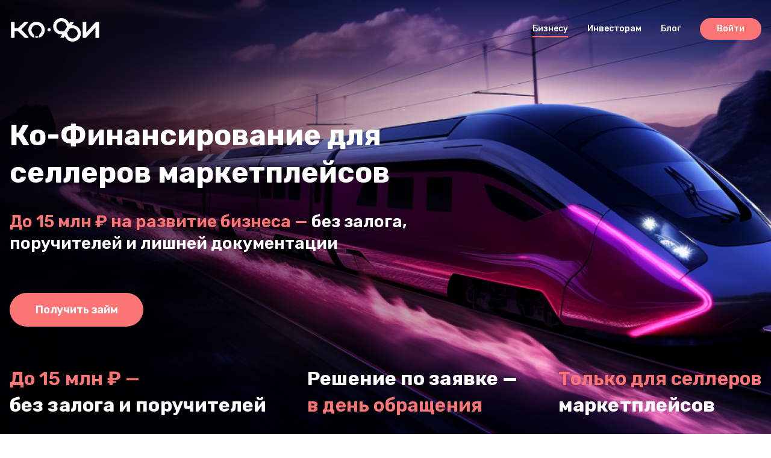

--- FILE ---
content_type: text/html; charset=utf-8
request_url: https://cofi.ru/
body_size: 8128
content:
<!doctype html>
<html data-n-head-ssr lang="ru" translate="no" data-n-head="%7B%22lang%22:%7B%22ssr%22:%22ru%22%7D,%22translate%22:%7B%22ssr%22:%22no%22%7D%7D">
  <head >
    <meta data-n-head="ssr" charset="utf-8"><meta data-n-head="ssr" name="viewport" content="width=device-width, maximum-scale=1, initial-scale=1"><meta data-n-head="ssr" name="format-detection" content="telephone=no"><meta data-n-head="ssr" data-hid="keywords" name="keywords" content="краудлендинг, краудинвестинг, инвестционная платформа, инвестиционная площадка, оператор инвестиционной платформы, ОИП, краудлендинговая платформа, инвестиции в займы, инвестиции в МСБ, инвестиции в займы МСБ, займы МСБ, cofi, co fi, кофи, ко фи, co-fi, ко-фи"><meta data-n-head="ssr" data-hid="msapplication-TileColor" name="msapplication-TileColor" content="#ffffff"><meta data-n-head="ssr" data-hid="msapplication-TileImage" name="msapplication-TileImage" content="/ms-icon-150x150.png"><meta data-n-head="ssr" data-hid="msapplication-square70x70logo" name="msapplication-square70x70logo" content="/ms-icon-70x70.png"><meta data-n-head="ssr" data-hid="msapplication-square150x150logo" name="msapplication-square150x150logo" content="/ms-icon-150x150.png"><meta data-n-head="ssr" data-hid="msapplication-square310x310logo" name="msapplication-square310x310logo" content="/ms-icon-310x310.png"><meta data-n-head="ssr" data-hid="theme-color" name="theme-color" content="#ffffff"><meta data-n-head="ssr" data-hid="og:site_name" name="og:site_name" property="og:site_name" content="Краудлендинговая платформа Ко-Фи"><meta data-n-head="ssr" data-hid="og:locale" name="og:locale" property="og:locale" content="ru_RU"><meta data-n-head="ssr" data-hid="og:url" name="og:url" property="og:url" content="https://cofi.ru/"><meta data-n-head="ssr" name="yandex-verification" content="3553783eed4e7151"><meta data-n-head="ssr" name="yandex-verification" content="f04c526da655b8ca"><meta data-n-head="ssr" data-hid="charset" charset="utf-8"><meta data-n-head="ssr" data-hid="mobile-web-app-capable" name="mobile-web-app-capable" content="yes"><meta data-n-head="ssr" data-hid="apple-mobile-web-app-title" name="apple-mobile-web-app-title" content="cofi-next"><meta data-n-head="ssr" data-hid="og:type" name="og:type" property="og:type" content="website"><meta data-n-head="ssr" data-hid="og:title" name="og:title" property="og:title" content="Ко-Фи — платформа коллективного финансирования для предпринимателей"><meta data-n-head="ssr" data-hid="description" name="description" content="Быстро и легко привлекайте займы на развитие своего бизнеса. * Займы для ИП до 3 млн рублей, на срок до 1 года. Сбор средств от двух дней, выдача — мгновенно. Без залога и поручительства."><meta data-n-head="ssr" data-hid="og:description" name="og:description" property="og:description" content="Быстро и легко привлекайте займы на развитие своего бизнеса. * Займы для ИП до 3 млн рублей, на срок до 1 года. Сбор средств от двух дней, выдача — мгновенно. Без залога и поручительства."><title>Ко-Фи — платформа коллективного финансирования для предпринимателей</title><link data-n-head="ssr" rel="icon" type="image/x-icon" sizes="any" href="/favicon.ico"><link data-n-head="ssr" rel="icon" type="image/png" sizes="16x16" href="/favicon-16x16.png"><link data-n-head="ssr" rel="icon" type="image/png" sizes="32x32" href="/favicon-32x32.png"><link data-n-head="ssr" rel="apple-touch-icon" href="/apple-icon.png"><link data-n-head="ssr" rel="apple-touch-icon" type="image/png" sizes="57x57" href="/apple-icon-57x57.png"><link data-n-head="ssr" rel="apple-touch-icon" type="image/png" sizes="60x60" href="/apple-icon-60x60.png"><link data-n-head="ssr" rel="apple-touch-icon" type="image/png" sizes="72x72" href="/apple-icon-72x72.png"><link data-n-head="ssr" rel="apple-touch-icon" type="image/png" sizes="76x76" href="/apple-icon-76x76.png"><link data-n-head="ssr" rel="apple-touch-icon" type="image/png" sizes="114x114" href="/apple-icon-114x114.png"><link data-n-head="ssr" rel="apple-touch-icon" type="image/png" sizes="120x120" href="/apple-icon-120x120.png"><link data-n-head="ssr" rel="apple-touch-icon" type="image/png" sizes="144x144" href="/apple-icon-144x144.png"><link data-n-head="ssr" rel="apple-touch-icon" type="image/png" sizes="152x152" href="/apple-icon-152x152.png"><link data-n-head="ssr" rel="apple-touch-icon" type="image/png" sizes="180x180" href="/apple-icon-180x180.png"><link data-n-head="ssr" rel="manifest" href="/manifest.json"><link data-n-head="ssr" href="https://mc.yandex.ru/metrika/tag.js" rel="preload" as="script"><link data-n-head="ssr" data-hid="shortcut-icon" rel="shortcut icon" href="/favicon.ico"><link data-n-head="ssr" rel="manifest" href="/_nuxt/manifest.d7455719.json" data-hid="manifest"><link rel="preload" href="/_nuxt/5794324.js" as="script"><link rel="preload" href="/_nuxt/32a208b.js" as="script"><link rel="preload" href="/_nuxt/css/79dd22e.css" as="style"><link rel="preload" href="/_nuxt/7856a7d.js" as="script"><link rel="preload" href="/_nuxt/css/1257876.css" as="style"><link rel="preload" href="/_nuxt/f76c9aa.js" as="script"><link rel="preload" href="/_nuxt/css/4fc652a.css" as="style"><link rel="preload" href="/_nuxt/bcccfa5.js" as="script"><link rel="stylesheet" href="/_nuxt/css/79dd22e.css"><link rel="stylesheet" href="/_nuxt/css/1257876.css"><link rel="stylesheet" href="/_nuxt/css/4fc652a.css">
  </head>
  <body >
    <div data-server-rendered="true" id="__nuxt"><!----><div id="__layout"><div class="layout-default"><div class="refresh-token-provider" data-v-50c7ebba><header class="base-header base-header--light" data-v-785648ec><div class="layout-container-big-adaptive" data-v-1bd2c2c9 data-v-785648ec><div class="base-header__content" data-v-1bd2c2c9 data-v-785648ec><div class="base-header__wrapper" data-v-1bd2c2c9 data-v-785648ec><a href="/" aria-current="page" aria-label="Header logo" class="base-header__logo nuxt-link-exact-active nuxt-link-active" data-v-785648ec><svg xmlns="http://www.w3.org/2000/svg" class="base-header__logo-svg icon sprite-icons" data-v-785648ec><use href="/_nuxt/f468d3608aae3ae7f5b8f4a7243bae33.svg#i-logo-white" xlink:href="/_nuxt/f468d3608aae3ae7f5b8f4a7243bae33.svg#i-logo-white" data-v-785648ec></use></svg></a><!----></div><div class="base-header__mobile-menu-button" data-v-1bd2c2c9 data-v-785648ec><div class="base-header__burger" data-v-1bd2c2c9 data-v-785648ec><svg width="32" height="32" viewBox="0 0 32 32" fill="none" xmlns="http://www.w3.org/2000/svg" data-v-1bd2c2c9 data-v-785648ec><rect y="24" width="32" height="3" fill="white" data-v-1bd2c2c9 data-v-785648ec></rect> <rect y="6" width="32" height="3" fill="white" data-v-1bd2c2c9 data-v-785648ec></rect> <rect y="15" width="32" height="3" fill="white" data-v-1bd2c2c9 data-v-785648ec></rect></svg></div><div class="base-header__cross" style="display:none;" data-v-1bd2c2c9 data-v-785648ec><svg width="32px" height="32px" xmlns="http://www.w3.org/2000/svg" class="icon sprite-header" data-v-1bd2c2c9 data-v-785648ec><use href="/_nuxt/dc49cef7f6cefcd4084afded952e7aae.svg#i-cross" xlink:href="/_nuxt/dc49cef7f6cefcd4084afded952e7aae.svg#i-cross" data-v-1bd2c2c9 data-v-785648ec></use></svg></div></div><nav class="base-header__menu-desktop" data-v-1bd2c2c9 data-v-785648ec><div class="base-header__menu-list" data-v-1bd2c2c9 data-v-785648ec><a href="/" aria-current="page" class="base-header__menu-item nuxt-link-exact-active nuxt-link-active bordered" data-v-785648ec><div class="base-header__menu-item-title" data-v-785648ec>Бизнесу </div><!----><!----></a><a href="/investor" class="base-header__menu-item bordered" data-v-785648ec><div class="base-header__menu-item-title" data-v-785648ec>Инвесторам </div><!----><!----></a><a href="/blog" class="base-header__menu-item bordered" data-v-785648ec><div class="base-header__menu-item-title" data-v-785648ec>Блог </div><!----><!----></a><a href="https://id.cofi.ru" referrerpolicy="no-referrer-when-downgrade" class="base-header__menu-item base-header__menu-item--login" data-v-1bd2c2c9 data-v-785648ec><span class="base-header__menu-item-title" data-v-1bd2c2c9 data-v-785648ec>Войти</span></a></div></nav><!----></div></div></header><main data-v-50c7ebba><div class="home"><div class="home__banner"><div class="layout-container" data-v-0fe84241><h1 data-v-0fe84241>Ко-Финансирование для <br data-v-0fe84241>селлеров маркетплейсов</h1><h2 data-v-0fe84241><span data-v-0fe84241>До 15 млн ₽ на развитие бизнеса — </span>без залога,  <br data-v-0fe84241>поручителей и лишней документации</h2><a type="button" href="https://business.cofi.ru/#rec895723495" class="v-button medium" style="width:auto;" data-v-6088d1a7>Получить займ</a><div class="home__banner-bottom" data-v-0fe84241><div class="home__banner-box" data-v-0fe84241><span data-v-0fe84241>До 15 млн ₽ —</span><h4 data-v-0fe84241>без залога и поручителей </h4></div><div class="home__banner-box" data-v-0fe84241><h4 data-v-0fe84241>Решение по заявке —</h4><span data-v-0fe84241>в день обращения</span></div><div class="home__banner-box" data-v-0fe84241><span data-v-0fe84241>Только для селлеров</span><h4 data-v-0fe84241>маркетплейсов </h4></div></div></div></div><div class="home__about"><div class="layout-container" data-v-0fe84241><div class="home__about-wrapper" data-v-0fe84241><div class="home__about-text" data-v-0fe84241><div class="home__title" data-v-0fe84241>Ко-Фи — инвестиционная платформа для финансирования <span data-v-0fe84241>селлеров маркетплейсов.</span></div><div class="home__desc" data-v-0fe84241><p data-v-0fe84241><span data-v-0fe84241>Получите до 15 млн ₽ — без залога и поручителей.</span></p><p data-v-0fe84241>Решение — в течение дня, средства — в этот же день на счёте. </p><p data-v-0fe84241><span data-v-0fe84241>Только для селлеров маркетплейсов: </span>Wildberries, Ozon, Яндекс Маркет.</p></div></div><div class="home__about-img" data-v-0fe84241><img src="/_nuxt/img/bg2.b4324cf.png" data-v-0fe84241></div></div></div></div><div class="home__why"><div class="layout-container" data-v-0fe84241><div class="home__title" data-v-0fe84241><span data-v-0fe84241>Почему </span>Ко-Фи?</div><div class="home__why-wrapper" data-v-0fe84241><div class="home__why-img" data-v-0fe84241><img src="/_nuxt/img/bg3.e728145.png" data-v-0fe84241></div><div class="home__why-general" data-v-0fe84241><div class="home__why-box" data-v-0fe84241>Без предварительных собеседований</div><div class="home__why-box" data-v-0fe84241>Минимум документов</div><div class="home__why-box" data-v-0fe84241>Быстрое оформление займа онлайн</div><div class="home__why-box" data-v-0fe84241>Без залога и поручительства</div><div class="home__why-box" data-v-0fe84241>На любые цели</div></div></div></div></div><div class="home__sellers"><div class="layout-container" data-v-0fe84241><div class="home__sellers-title" data-v-0fe84241><div class="home__title" data-v-0fe84241><span data-v-0fe84241>Финансирование для селлеров </span>маркетплейсов</div><div class="home__desc" data-v-0fe84241>Платформа Ко-Фи предоставляет займы на пополнение оборотных средств, закупку товара и развитие текущих направлений.</div></div><hr class="home__sellers-hr" data-v-0fe84241><div class="home__sellers-subtitle" data-v-0fe84241>Всё просто — <span data-v-0fe84241>всего три шага:</span></div><div class="home__sellers-boxes" data-v-0fe84241><div class="home__sellers-box" data-v-0fe84241><div class="home__sellers-box-num" data-v-0fe84241>Шаг 1</div><div class="home__sellers-box-text" data-v-0fe84241><div class="home__sellers-box-title" data-v-0fe84241>Заполните заявку</div><div class="home__sellers-box-desc" data-v-0fe84241>Укажите данные о вашем бизнесе</div></div><div class="home__sellers-box-icon" data-v-0fe84241><img src="/_nuxt/img/note-2.cc6b8a1.svg" data-v-0fe84241></div></div><div class="home__sellers-box" data-v-0fe84241><div class="home__sellers-box-num" data-v-0fe84241>Шаг 2</div><div class="home__sellers-box-text" data-v-0fe84241><div class="home__sellers-box-title" data-v-0fe84241>Проанализируем</div><div class="home__sellers-box-desc" data-v-0fe84241>ваш бизнес и предложим оптимальные условия</div></div><div class="home__sellers-box-icon" data-v-0fe84241><img src="/_nuxt/img/analysis.7b6cc84.svg" data-v-0fe84241></div></div><div class="home__sellers-box" data-v-0fe84241><div class="home__sellers-box-num" data-v-0fe84241>Шаг 3</div><div class="home__sellers-box-text" data-v-0fe84241><div class="home__sellers-box-title" data-v-0fe84241>Получите деньги</div><div class="home__sellers-box-desc" data-v-0fe84241>инвесторы быстро соберут необходимую сумму</div></div><div class="home__sellers-box-icon" data-v-0fe84241><img src="/_nuxt/img/wallet.f9dd531.svg" data-v-0fe84241></div></div></div><div class="home__sellers-button" data-v-0fe84241><a type="button" href="https://business.cofi.ru/#rec895723495" class="v-button medium" style="width:auto;" data-v-6088d1a7>Подать заявку</a></div></div></div><div class="home__conditions"><div class="layout-container" data-v-0fe84241><div class="home__conditions-top" data-v-0fe84241><div class="home__title" data-v-0fe84241>Условия займа</div><div class="home__desc" data-v-0fe84241>Если вы продаёте на маркетплейсах (Ozon, Wildberries, Яндекс.Маркет), ведёте бизнес в форме ИП или ООО <span data-v-0fe84241>не менее 6 месяцев</span>, являетесь налоговым резидентом РФ и ваш ежемесячный оборот составляет <span data-v-0fe84241>от 500 000 ₽ </span>— вы можете получить займ на любые цели без залога и лишней бумажной волокиты. Решение принимается <span data-v-0fe84241>в день обращения.</span></div></div><div class="home__conditions-boxes" data-v-0fe84241><div class="home__conditions-box" data-v-0fe84241><div class="home__conditions-icon" data-v-0fe84241><img src="/_nuxt/img/coin.1c78ea7.svg" data-v-0fe84241></div><div class="home__conditions-common" data-v-0fe84241><div class="home__conditions-title" data-v-0fe84241>Сумма займа</div><div class="home__conditions-desc" data-v-0fe84241>от 500 000 до 15 000 000 ₽</div></div></div><div class="home__conditions-box" data-v-0fe84241><div class="home__conditions-icon" data-v-0fe84241><img src="/_nuxt/img/note.c7149d3.svg" data-v-0fe84241></div><div class="home__conditions-common" data-v-0fe84241><div class="home__conditions-title" data-v-0fe84241>Срок займа</div><div class="home__conditions-desc" data-v-0fe84241>3, 6, 9 или 12 месяцев</div></div></div></div></div></div><div class="home__calculator"><div class="layout-container" data-v-0fe84241><div class="home__calculator-title" data-v-0fe84241><div class="home__title" data-v-0fe84241>Рассчитайте условия финансирования</div></div><div class="home__calculator-wrapper" data-v-0fe84241><div class="home__calculator-sum-block" data-v-0fe84241><div class="home__calculator-sum-title" data-v-0fe84241>Сумма займа</div><div class="home__calculator-sum" data-v-0fe84241><div class="home__calculator-sum-value" data-v-0fe84241>500 000 ₽</div><div class="home__calculator-sum-desc" data-v-0fe84241>Получи деньги на любые цели.<br data-v-0fe84241>Режим погашения — ежемесячные аннуитетные платежи.</div></div><vue-slider height="4" interval="100000" max="15000000" min="500000" marks="[object Object]" tooltip="none" data-v-0fe84241></vue-slider></div><div class="home__calculator-tariffs-block" data-v-0fe84241><div class="home__calculator-tariffs-title" data-v-0fe84241>Тарифы</div><div class="home__calculator-boxes" data-v-0fe84241><div class="home__calculator-box" data-v-0fe84241><div class="home__calculator-block-top" data-v-0fe84241><div class="home__calculator-month" data-v-0fe84241>3 месяца</div><div class="home__calculator-desc" data-v-0fe84241>Минимальная переплата</div></div><div class="home__calculator-block-bottom" data-v-0fe84241><div class="home__calculator-value" data-v-0fe84241>173 659 ₽</div><div class="home__calculator-value-desc" data-v-0fe84241>Ежемесячный платеж</div><div class="home__calculator-overpayment" data-v-0fe84241><div class="home__calculator-overpayment-title" data-v-0fe84241>Переплата</div><div class="home__calculator-overpayment-value" data-v-0fe84241>20 977 ₽</div></div><a type="button" href="https://business.cofi.ru/#rec895723495" class="v-button home__calculator-button square medium dark" style="width:100%;" data-v-6088d1a7>Получить займ</a></div></div><div class="home__calculator-box" data-v-0fe84241><div class="home__calculator-block-top" data-v-0fe84241><div class="home__calculator-month" data-v-0fe84241>6 месяцев</div><div class="home__calculator-desc" data-v-0fe84241>Для сезонных товаров</div></div><div class="home__calculator-block-bottom" data-v-0fe84241><div class="home__calculator-value" data-v-0fe84241>90 270 ₽</div><div class="home__calculator-value-desc" data-v-0fe84241>Ежемесячный платеж</div><div class="home__calculator-overpayment" data-v-0fe84241><div class="home__calculator-overpayment-title" data-v-0fe84241>Переплата</div><div class="home__calculator-overpayment-value" data-v-0fe84241>41 618 ₽</div></div><a type="button" href="https://business.cofi.ru/#rec895723495" class="v-button home__calculator-button square medium dark" style="width:100%;" data-v-6088d1a7>Получить займ</a></div></div><div class="home__calculator-box" data-v-0fe84241><div class="home__calculator-block-top" data-v-0fe84241><div class="home__calculator-month" data-v-0fe84241>9 месяцев</div><div class="home__calculator-desc" data-v-0fe84241>На закуп у производителя</div></div><div class="home__calculator-block-bottom" data-v-0fe84241><div class="home__calculator-value" data-v-0fe84241>63 223 ₽</div><div class="home__calculator-value-desc" data-v-0fe84241>Ежемесячный платеж</div><div class="home__calculator-overpayment" data-v-0fe84241><div class="home__calculator-overpayment-title" data-v-0fe84241>Переплата</div><div class="home__calculator-overpayment-value" data-v-0fe84241>69 004 ₽</div></div><a type="button" href="https://business.cofi.ru/#rec895723495" class="v-button home__calculator-button square medium dark" style="width:100%;" data-v-6088d1a7>Получить займ</a></div></div><div class="home__calculator-box" data-v-0fe84241><div class="home__calculator-block-top" data-v-0fe84241><div class="home__calculator-month" data-v-0fe84241>12 месяцев</div><div class="home__calculator-desc" data-v-0fe84241>Минимальный платеж</div></div><div class="home__calculator-block-bottom" data-v-0fe84241><div class="home__calculator-value" data-v-0fe84241>49 981 ₽</div><div class="home__calculator-value-desc" data-v-0fe84241>Ежемесячный платеж</div><div class="home__calculator-overpayment" data-v-0fe84241><div class="home__calculator-overpayment-title" data-v-0fe84241>Переплата</div><div class="home__calculator-overpayment-value" data-v-0fe84241>99 778 ₽</div></div><a type="button" href="https://business.cofi.ru/#rec895723495" class="v-button home__calculator-button square medium dark" style="width:100%;" data-v-6088d1a7>Получить займ</a></div></div></div><div class="home__calculator-note" data-v-0fe84241>*Расчёт в форме является предварительным</div></div></div></div></div><div class="home__documents"><div class="layout-container" data-v-0fe84241><div class="home__documents-title" data-v-0fe84241><div class="home__title" data-v-0fe84241>Для подачи заявки на займ достаточно всего <span data-v-0fe84241>трёх документов:</span></div></div><div class="home__documents-boxes" data-v-0fe84241><div class="home__documents-box" data-v-0fe84241><div class="home__documents-box-wrapper" data-v-0fe84241><div class="home__documents-icon" data-v-0fe84241><img src="/_nuxt/img/passport.fb72af5.svg" data-v-0fe84241></div><div class="home__documents-desc" data-v-0fe84241>Паспорт</div></div></div><div class="home__documents-box" data-v-0fe84241><div class="home__documents-box-wrapper" data-v-0fe84241><div class="home__documents-icon" data-v-0fe84241><img src="[data-uri]" data-v-0fe84241></div><div class="home__documents-desc" data-v-0fe84241>Выписка по счёту за последние 12 месяцев</div></div></div><div class="home__documents-box" data-v-0fe84241><div class="home__documents-box-wrapper" data-v-0fe84241><div class="home__documents-icon" data-v-0fe84241><img src="/_nuxt/img/personal-card.1a70ba9.svg" data-v-0fe84241></div><div class="home__documents-desc" data-v-0fe84241>Налоговая декларация</div></div></div></div><div class="home__documents-button" data-v-0fe84241><a type="button" href="https://business.cofi.ru/#rec895723495" class="v-button medium" style="width:auto;" data-v-6088d1a7>Подать заявку</a></div></div></div></div></main><footer class="base-footer" data-v-571891a6><div class="layout-container-big-adaptive" data-v-1bd2c2c9 data-v-571891a6><div class="base-footer__content" data-v-1bd2c2c9 data-v-571891a6><div class="base-footer__top" data-v-1bd2c2c9 data-v-571891a6><div class="base-footer__top-left" data-v-1bd2c2c9 data-v-571891a6><div aria-label="Footer logo" class="base-footer__logo" data-v-1bd2c2c9 data-v-571891a6><svg width="110px" height="40px" xmlns="http://www.w3.org/2000/svg" class="icon sprite-icons" data-v-1bd2c2c9 data-v-571891a6><use href="/_nuxt/f468d3608aae3ae7f5b8f4a7243bae33.svg#i-logo-black" xlink:href="/_nuxt/f468d3608aae3ae7f5b8f4a7243bae33.svg#i-logo-black" data-v-1bd2c2c9 data-v-571891a6></use></svg></div><a href="/blog" class="base-footer__menu-item" data-v-571891a6>Блог</a><a href="/faq" class="base-footer__menu-item" data-v-571891a6>F.A.Q</a><div class="base-footer__menu-item nuxt-link-exact-active nuxt-link-active" data-v-571891a6>Документы платформы</div><div class="base-footer__menu-item nuxt-link-exact-active nuxt-link-active" data-v-571891a6>Раскрытие информации</div><div class="base-footer__menu-item nuxt-link-exact-active nuxt-link-active" data-v-571891a6>Контакты</div></div><div class="base-footer__top-right" data-v-1bd2c2c9 data-v-571891a6><a href="tel:+74952527244" class="base-footer__phone" data-v-1bd2c2c9 data-v-571891a6>+7 (495) 252 72 44</a><div class="base-footer__social" data-v-1bd2c2c9 data-v-571891a6><a href="https://vk.com/cofi_ru" rel="nofollow noopener" target="_blank" aria-label="vk" data-v-1bd2c2c9 data-v-571891a6><svg width="28px" height="18px" xmlns="http://www.w3.org/2000/svg" class="icon sprite-footer" data-v-1bd2c2c9 data-v-571891a6><use href="/_nuxt/9ec95e46c1a577bcef7bf0d485cfefd4.svg#i-vk" xlink:href="/_nuxt/9ec95e46c1a577bcef7bf0d485cfefd4.svg#i-vk" data-v-1bd2c2c9 data-v-571891a6></use></svg></a><a href="https://t.me/cofi_ru" rel="nofollow noopener" target="_blank" aria-label="telegram" data-v-1bd2c2c9 data-v-571891a6><svg width="20px" height="20px" xmlns="http://www.w3.org/2000/svg" class="icon sprite-footer" data-v-1bd2c2c9 data-v-571891a6><use href="/_nuxt/9ec95e46c1a577bcef7bf0d485cfefd4.svg#i-telegram" xlink:href="/_nuxt/9ec95e46c1a577bcef7bf0d485cfefd4.svg#i-telegram" data-v-1bd2c2c9 data-v-571891a6></use></svg></a><a href="https://zen.yandex.ru/id/60f7e81cf0b3c03faba84a5b" rel="nofollow noopener" target="_blank" aria-label="zen.yandex" data-v-1bd2c2c9 data-v-571891a6><svg width="20px" height="20px" xmlns="http://www.w3.org/2000/svg" class="icon sprite-footer" data-v-1bd2c2c9 data-v-571891a6><use href="/_nuxt/9ec95e46c1a577bcef7bf0d485cfefd4.svg#i-y-zen" xlink:href="/_nuxt/9ec95e46c1a577bcef7bf0d485cfefd4.svg#i-y-zen" data-v-1bd2c2c9 data-v-571891a6></use></svg></a><a href="https://www.youtube.com/channel/UCNs-bFoRJOuJCYaPndEr4yg" rel="nofollow noopener" target="_blank" aria-label="youtube" data-v-1bd2c2c9 data-v-571891a6><svg width="22px" height="16px" xmlns="http://www.w3.org/2000/svg" class="icon sprite-footer" data-v-1bd2c2c9 data-v-571891a6><use href="/_nuxt/9ec95e46c1a577bcef7bf0d485cfefd4.svg#i-you" xlink:href="/_nuxt/9ec95e46c1a577bcef7bf0d485cfefd4.svg#i-you" data-v-1bd2c2c9 data-v-571891a6></use></svg></a></div></div></div><div class="base-footer__bottom" data-v-1bd2c2c9 data-v-571891a6><div class="base-footer__info" data-v-1bd2c2c9 data-v-571891a6><span data-v-1bd2c2c9 data-v-571891a6>ООО «Ко-Фи» использует cookie (файлы с данными о прошлых посещениях сайта) для улучшения качества услуг. Продолжая использовать сайт, </span><a href="https://static.cofi.ru/docs/data_processing_policy_241018.pdf" rel="nofollow noopener" target="_blank" data-v-1bd2c2c9 data-v-571891a6>вы соглашаетесь с данными условиями</a>. <span data-v-1bd2c2c9 data-v-571891a6>Вы можете запретить сохранение cookie в настройках своего браузера.</span></div><div class="base-footer__info" data-v-1bd2c2c9 data-v-571891a6><span data-v-1bd2c2c9 data-v-571891a6>Опубликованная на витрине информация не является инвестиционным предложением и рекламой согласно действующему законодательству РФ.</span></div><div class="base-footer__info" data-v-1bd2c2c9 data-v-571891a6><p data-v-1bd2c2c9 data-v-571891a6>Крауд-платформа для привлечения инвестиций в МСБ</p><p data-v-1bd2c2c9 data-v-571891a6>© ООО «Ко-Фи» 2020-2025</p><p data-v-1bd2c2c9 data-v-571891a6><a href="https://static.cofi.ru/docs/data_processing_policy_241018.pdf" rel="nofollow noopener" target="_blank" data-v-1bd2c2c9 data-v-571891a6>Политика по обработке персональных данных.</a></p></div></div></div></div></footer><!----><div class="vue-notification-group" style="width:300px;top:0px;left:calc(50% - 150px);"><span></span></div></div></div></div></div><script>window.__NUXT__=(function(a,b,c,d,e,f,g,h,i,j,k,l,m,n,o,p){return {layout:"default",data:[{}],fetch:{},error:g,state:{favorite:{loans:[],count:i},file:{files:{documents:[]},imagaesSourses:{imageFrontPassportSrc:a,imageBackPassportSrc:a,imagePdfPassportSrc:a,imagePdfPassportBackSrc:a,imageTiffPassportSrc:a,imageTiffPassportBackSrc:a},PassportFormat:{front:a,back:a}},order:{project:g,schedule:g},payment:{},"profile-entity":{stepOneId:g,data:{signToken:g,entity:{customer_is_owner:{value:b,required:b,error:a},foreign_taxpayer:{value:b,required:c,error:a},equal_addresses:{value:b,required:b,error:a},organization_full_name:{value:a,required:c,error:a,step:f},organization_short_name:{value:a,required:c,error:a,step:f},kpp:{value:a,required:c,error:a,step:f},legal_address:{value:a,required:c,error:a,step:f},legal_address_index:{value:a,required:b,error:a},legal_address_country:{value:a,required:c,error:a,step:f},legal_address_region:{value:a,required:c,error:a,step:f},legal_address_city:{value:a,required:b,error:a},legal_address_street:{value:a,required:b,error:a,step:f},legal_address_building:{value:a,required:b,error:a,step:f},legal_address_apartment:{value:a,required:b,error:a},actual_address:{value:a,required:c,error:a,step:f},actual_address_country:{value:a,required:c,error:a,step:f},actual_address_region:{value:a,required:c,error:a,step:f},actual_address_city:{value:a,required:b,error:a,step:f},actual_address_street:{value:a,required:b,error:a,step:f},actual_address_building:{value:a,required:b,error:a,step:f},actual_address_apartment:{value:a,required:b,error:a,step:f},custom_actual_address:{value:b,required:b,error:a},phone_number:{value:a,required:c,error:a,step:f},registration_date:{value:a,required:c,error:a},ogrn:{value:a,required:c,error:a,step:f,rule:{},ruleMessage:"ОГРН должен состоять из 13 цифр"},inn:{value:a,required:c,error:a,step:f,rule:{},ruleMessage:"ИНН должен состоять из 10 цифр"},organization_email:{value:a,required:b,error:a,rule:{},ruleMessage:j},site:{value:a,required:b,error:a},articles_of_association_documents:{value:[],required:c,error:a,files:[],step:f},licenses_documents:{value:[],required:b,error:a,files:[],step:f},statutory_documents:{value:[],required:b,error:a,files:[]},confirming_documents:{value:[],required:c,error:a,files:[],step:f},structure_info:[{members:[{name:{value:a,required:b,error:a},patronymic:{value:a,required:b,error:a},percent:{value:a,required:b,error:a},surname:{value:a,required:b,error:a},type:{value:a,required:b,error:a}}],type:{value:a,required:c,error:a}}],financial_info:{value:b,required:b,error:a,step:h},financial_info_documents:{value:[],required:b,error:a,files:[],step:h},financial_source_info_array:{value:[],required:b,error:a,files:[],step:h},financial_source_info_other:{value:a,required:b,error:a,step:h},tax_system:{value:a,required:b,error:a,step:h},tax_system_documents:{value:[],required:b,error:a,files:[],step:h},risk_bool:{value:b,required:c,error:a,step:h},reputation_info_bool:{value:c,required:b,error:a,step:h},reputation_info_documents:{value:[],required:b,error:a,files:[],step:h},extra_data:{capital_value:{value:a,required:b,error:a},email:{value:a,required:b,error:a},founders:{value:a,required:b,error:a},full_opf:{value:a,required:c,error:a},short_opf:{value:a,required:b,error:a,step:f},licenses:{value:a,required:b,error:a},okveds:{value:a,required:b,error:a},managers:{value:a,required:b,error:a},authorities:{value:a,required:b,error:a},mailing_address:{value:a,required:b,error:a},management_name:{value:a,required:b,error:a},management_post:{value:a,required:b,error:a},ogrn_document_number:{value:a,required:b,error:a},okato:{value:a,required:b,error:a},okpo:{value:a,required:b,error:a},okved:{value:a,required:b,error:a},registration_date:{value:a,required:b,error:a}},owners_info:[{russian_citizen:{value:c,required:b,error:a,step:e},opened:{value:c,required:b,error:a,step:e},agreement1:{value:b,required:c,error:a,step:e},agreement2:{value:b,required:c,error:a,step:e},surname:{value:a,required:c,error:a,step:e},name:{value:a,required:c,error:a,step:e},patronymic:{value:a,required:b,error:a,step:e},sex:{value:a,required:c,error:a,step:e},birthday:{value:a,required:c,error:a,step:e},place_of_birth:{value:a,required:c,error:a,step:e},passport_number:{value:a,required:c,error:a,step:e,rule:{},ruleMessage:k},passport_issued_by:{value:a,required:c,error:a,step:e},passport_issued_when:{value:a,required:c,error:a,step:e},passport_issued_unit_code:{value:a,required:c,error:a,step:e,rule:{},ruleMessage:l},passport_scans:{value:[],required:b,error:a,step:e,files:[]},registration_address:{value:a,required:c,error:a,step:e},inn:{value:a,required:b,error:a,step:e,rule:{},ruleMessage:m},snils:{value:a,required:b,error:a,step:e,rule:{},ruleMessage:n},email:{value:a,required:b,error:a,step:e,rule:{},ruleMessage:j},phone_number:{value:a,required:b,error:a,step:e},index:{value:a,required:b,error:a,step:e},custom_address:{value:b,required:b,error:a,step:e},country:{value:a,required:b,error:a},region:{value:a,required:b,error:a,step:e},city:{value:a,required:b,error:a,step:e},street:{value:a,required:b,error:a,step:e},building:{value:a,required:b,error:a,step:e},apartment:{value:a,required:b,error:a,step:e},uuid:{value:a,required:c,error:a,step:e}}]},person:{full_name:{value:a,required:c,error:a,step:d},gender:{value:a,required:c,error:a,step:d},birthday:{value:a,required:c,error:a,step:d},serial_number:{value:a,required:c,error:a,step:d,rule:{},ruleMessage:k},issued_unit_code:{value:a,required:c,error:a,step:d,rule:{},ruleMessage:l},issued_by:{value:a,required:c,error:a,step:d},issued_when:{value:a,required:c,error:a,step:d},is_not_pdl:{value:b,required:c,error:a,step:d},is_not_foreign_tax_payer:{value:b,required:c,error:a,step:d},place_of_birth:{value:a,required:c,error:a,step:d},equal_addresses:{value:b,required:b,error:a,step:d},registration_address:{value:a,required:c,error:a,step:d},head_position:{value:"Генеральный директор",required:c,error:a,step:d},passport_scans:{value:[],required:c,error:a,files:[],step:d},phone_number:{value:a,required:c,error:a,step:d},email:{value:a,required:c,error:a,step:d},inn:{value:a,required:c,error:a,step:d,rule:{},ruleMessage:m},snils:{value:a,required:b,error:a,step:d,rule:{},ruleMessage:n},custom_address:{value:b,required:b,error:a},custom_actual_address:{value:b,required:b,error:a},index:{value:a,required:b,error:a,step:d},country:{value:a,required:b,error:a,step:d},region:{value:a,required:b,error:a,step:d},city:{value:a,required:b,error:a,step:d},street:{value:a,required:b,error:a,step:d},building:{value:a,required:b,error:a,step:d},apartment:{value:a,required:b,error:a,step:d},actual_address:{value:a,required:b,error:a,step:d},actual_address_country:{value:a,required:b,error:a,step:d},actual_address_region:{value:a,required:b,error:a,step:d},actual_address_city:{value:a,required:b,error:a,step:d},actual_address_street:{value:a,required:b,error:a,step:d},actual_address_building:{value:a,required:b,error:a,step:d},actual_address_apartment:{value:a,required:b,error:a,step:d}}},localFiles:{associationDocuments:[],statutoryDocuments:[],confirmingDocuments:[],taxSystemFile:[],financialInfoFile:[],reputationInfoFile:[],passportScans:[]},autosaveDataReceived:b},profile:{credentials:g,currentAccount:g,isAuthorized:b,signToken:g,isRefreshToken:b,lastActive:g,profiles:[],role:g,bankAccounts:[]},service:{balance:i,form:{application_id:g,sum:g,percent:g},pdfOfferId:a},vitrina:{cards:[],total:g,pages:i,current_page:i,detail:{}}},serverRendered:c,routePath:o,config:{AUTH:"https:\u002F\u002Fid.cofi.ru",IPCHAIN_PDS:"https:\u002F\u002Fpds.cofi.ru\u002Fauth\u002Fauthorize?response_type=code&client_id=COFI-PROD-PDS&force_scope=c_email,c_address,c_phone,n_name,i_passportRU,i_INNRU,i_SNILSRU,i_email,i_phone&redirect_uri=https:\u002F\u002Fcofi.ru\u002Fauth&reg_uri=https:\u002F\u002Fcofi.ru\u002Fregister&lang=ru",IPCHAIN_REDIRECT_URL:"https:\u002F\u002Fcofi.ru\u002Fauth",NODE_ENV:"production",API:"http:\u002F\u002Fcofi\u002Fapi",PUBLIC_API:p,PROXY_API:"https:\u002F\u002Fadmin.cofi.ru",DADATA_LOCAL_ENDPOINT:"https:\u002F\u002Fcofi.ru\u002Fapi\u002Fdadata",axios:{browserBaseURL:p},LOCATION_ORIGIN:"http:\u002F\u002Fcofi",NEOCRM_PUBLIC_API:"https:\u002F\u002Fneocrm.cofi.ru\u002Fapi",_app:{basePath:o,assetsPath:"\u002F_nuxt\u002F",cdnURL:g}}}}("",false,true,"two","three","one",null,"four",0,"Введите корректный E-mail адрес","Номер паспорта должен состоять из 10 цифр","Код подразделения должен состоять из 6 цифр","ИНН должен состоять из 12 цифр","СНИЛС должен состоять из 11 цифр","\u002F","https:\u002F\u002Fadmin.cofi.ru\u002Fapi"));</script><script src="/_nuxt/5794324.js" defer></script><script src="/_nuxt/bcccfa5.js" defer></script><script src="/_nuxt/32a208b.js" defer></script><script src="/_nuxt/7856a7d.js" defer></script><script src="/_nuxt/f76c9aa.js" defer></script>
  </body>
</html>


--- FILE ---
content_type: text/css; charset=UTF-8
request_url: https://cofi.ru/_nuxt/css/1257876.css
body_size: 16946
content:
@import url(https://fonts.googleapis.com/css2?family=Rubik:wght@300;400;500;600;700;800&display=block);[data-v-6088d1a7]:export{accent:#27d0ca;second:#f68839;third:#2d6ecf;error:#f44e4e;warning:#ffa726;success:#73c640;gray:#333;white:#fff;blue:#2d6ecf}@keyframes progress-6088d1a7{0%{transform:rotate(0deg)}to{transform:rotate(1turn)}}.v-button[data-v-6088d1a7]{align-items:center;appearance:none;background:var(--color-bittersweet);border:none;border-radius:50px;color:#fff;cursor:pointer;display:flex;font-size:14px;font-weight:500;height:61px;justify-content:center;min-width:200px;outline:none;overflow:hidden;padding:0 20px;text-decoration:none;user-select:none}.v-button.small[data-v-6088d1a7]{font-size:13px;height:37px;min-width:155px}.v-button.medium[data-v-6088d1a7]{font-size:16px;height:56px}.v-button.square[data-v-6088d1a7]{border-radius:10px}.v-button .icon[data-v-6088d1a7]{width:100%}.v-button__preloader[data-v-6088d1a7]{align-items:center;display:flex;height:100%;justify-content:center;width:100%}.v-button__preloader figure[data-v-6088d1a7],.v-button__preloader svg[data-v-6088d1a7]{height:28px;width:28px}.v-button__progress[data-v-6088d1a7]{fill:transparent;stroke:#fff;stroke-width:4;stroke-dasharray:75;stroke-dashoffset:10;-webkit-animation-play-state:running;animation:progress-6088d1a7 1s linear infinite;transform-origin:center}.v-button.shadow[data-v-6088d1a7]{box-shadow:0 4px 10px hsla(0,0%,62%,.25)}.v-button[data-v-6088d1a7]:hover{background:#f26767}.v-button[data-v-6088d1a7]:active{background:#f15959}.v-button.outlined[data-v-6088d1a7]{background:transparent;border:2px solid #f37575;box-shadow:none!important;color:#f37575!important}.v-button.outlined[data-v-6088d1a7]:hover{background:#f37575!important;color:#fff!important}.v-button.outlined[data-v-6088d1a7]:active{background:#f15e5e!important;border-color:#f15e5e;color:#fff!important}.v-button.outlined.color[data-v-6088d1a7]{border:2px solid #468ad4;color:#468ad4!important}.v-button.outlined.color[data-v-6088d1a7]:hover{background:#468ad4!important;color:#fff!important}.v-button.outlined.color[data-v-6088d1a7]:active{background:#317dcf!important;border-color:#317dcf;color:#fff!important}.v-button.outlined.dark[data-v-6088d1a7]{background:transparent!important;border-color:var(--color-valentino)!important;border:2px solid var(--color-valentino)!important;color:var(--color-valentino)!important}.v-button.outlined.dark[data-v-6088d1a7]:hover{background:var(--color-valentino)!important;color:var(--color-white)!important}.v-button.transparent[data-v-6088d1a7]{background:transparent!important;border:none!important;box-shadow:none!important;color:#2d6ecf}.v-button.transparent[data-v-6088d1a7]:active,.v-button.transparent[data-v-6088d1a7]:hover{background:transparent!important}.v-button.light[data-v-6088d1a7]{background:#d9edff!important;border:none!important;box-shadow:none!important;color:#2d6ecf}.v-button.light[data-v-6088d1a7]:active,.v-button.light[data-v-6088d1a7]:hover{background:#d9edff!important}.v-button.dark[data-v-6088d1a7]{background:var(--color-valentino)!important;border:none!important;box-shadow:none!important;color:var(--color-white)}.v-button.dark[data-v-6088d1a7]:active,.v-button.dark[data-v-6088d1a7]:hover{background:var(--color-grape)!important}.v-button[disabled][data-v-6088d1a7]{background:#eef1f4!important;box-shadow:none!important;color:#9aa5b2!important;cursor:default!important;pointer-events:none!important}[data-v-fc886f18]:export{accent:#27d0ca;second:#f68839;third:#2d6ecf;error:#f44e4e;warning:#ffa726;success:#73c640;gray:#333;white:#fff;blue:#2d6ecf}.page-404[data-v-fc886f18]{align-items:center;color:var(--color-black);display:flex;flex-direction:column;flex-grow:1;font-size:1.5rem;font-weight:700;justify-content:center;line-height:140%}.page-404__icon[data-v-fc886f18]{margin-bottom:32px}.page-404__text[data-v-fc886f18]{margin-bottom:24px}.nuxt-progress{background-color:#000;height:2px;left:0;opacity:1;position:fixed;right:0;top:0;transition:width .1s,opacity .4s;width:0;z-index:999999}.nuxt-progress.nuxt-progress-notransition{transition:none}.nuxt-progress-failed{background-color:red}

/*! normalize.css v8.0.1 | MIT License | github.com/necolas/normalize.css */@font-face{font-display:block;font-family:Ubuntu;font-style:normal;font-weight:300;src:local("Ubuntu Light"),local("Ubuntu-Light"),url(/_nuxt/fonts/ubuntulight.d016d44.woff2) format("woff2"),url(/_nuxt/fonts/ubuntulight.7946ad6.woff) format("woff"),url(/_nuxt/fonts/ubuntulight.b5c10a7.ttf) format("truetype")}@font-face{font-display:block;font-family:Ubuntu;font-style:italic;font-weight:300;src:local("Ubuntu Light Italic"),local("Ubuntu-LightItalic"),url(/_nuxt/fonts/ubuntulightitalic.4f64d97.woff2) format("woff2"),url(/_nuxt/fonts/ubuntulightitalic.3aef519.woff) format("woff"),url(/_nuxt/fonts/ubuntulightitalic.60a5ab5.ttf) format("truetype")}@font-face{font-display:block;font-family:Ubuntu;font-style:normal;font-weight:400;src:local("Ubuntu"),url(/_nuxt/fonts/ubuntu.985d9f6.woff2) format("woff2"),url(/_nuxt/fonts/ubuntu.e0f802c.woff) format("woff"),url(/_nuxt/fonts/ubuntu.bd4c8d3.ttf) format("truetype")}@font-face{font-display:block;font-family:Ubuntu;font-style:italic;font-weight:400;src:local("Ubuntu Italic"),local("Ubuntu-Italic"),url(/_nuxt/fonts/ubuntuitalic.1da54f1.woff2) format("woff2"),url(/_nuxt/fonts/ubuntuitalic.44047f4.woff) format("woff"),url(/_nuxt/fonts/ubuntuitalic.2341d06.ttf) format("truetype")}@font-face{font-display:block;font-family:Ubuntu;font-style:normal;font-weight:500;src:local("Ubuntu Medium"),local("Ubuntu-Medium"),url(/_nuxt/fonts/ubuntumedium.2dafea8.woff2) format("woff2"),url(/_nuxt/fonts/ubuntumedium.c72b971.woff) format("woff"),url(/_nuxt/fonts/ubuntumedium.3aea0d0.ttf) format("truetype")}@font-face{font-display:block;font-family:Ubuntu;font-style:italic;font-weight:500;src:local("Ubuntu Medium Italic"),local("Ubuntu-MediumItalic"),url(/_nuxt/fonts/ubuntumediumitalic.30895f3.woff2) format("woff2"),url(/_nuxt/fonts/ubuntumediumitalic.3321f0b.woff) format("woff"),url(/_nuxt/fonts/ubuntumediumitalic.380f687.ttf) format("truetype")}@font-face{font-display:block;font-family:Ubuntu;font-style:normal;font-weight:700;src:local("Ubuntu Bold"),local("Ubuntu-Bold"),url(/_nuxt/fonts/ubuntubold.0adbd3a.woff2) format("woff2"),url(/_nuxt/fonts/ubuntubold.745c26d.woff) format("woff"),url(/_nuxt/fonts/ubuntubold.f93a3c2.ttf) format("truetype")}@font-face{font-display:block;font-family:Ubuntu;font-style:italic;font-weight:700;src:local("Ubuntu Bold Italic"),local("Ubuntu-BoldItalic"),url(/_nuxt/fonts/ubuntubolditalic.d5959be.woff2) format("woff2"),url(/_nuxt/fonts/ubuntubolditalic.ddec854.woff) format("woff"),url(/_nuxt/fonts/ubuntubolditalic.b52b981.ttf) format("truetype")}/*! normalize.css v8.0.1 | MIT License | github.com/necolas/normalize.css */html{-webkit-text-size-adjust:100%;line-height:1.15}body{margin:0}*{box-sizing:border-box}main{display:block}h1{font-size:2em;margin:.67em 0}hr{box-sizing:content-box;height:0;overflow:visible}pre{font-family:monospace,monospace;font-size:1em}a{background-color:transparent}abbr[title]{border-bottom:none;text-decoration:underline;text-decoration:underline dotted}b,strong{font-weight:bolder}code,kbd,samp{font-family:monospace,monospace;font-size:1em}small{font-size:80%}sub,sup{font-size:75%;line-height:0;position:relative;vertical-align:baseline}sub{bottom:-.25em}sup{top:-.5em}img{border-style:none}button,input,optgroup,select,textarea{font-family:inherit;font-size:100%;line-height:1.15;margin:0}button,input{overflow:visible}button,select{text-transform:none}[type=button],[type=reset],[type=submit],button{-webkit-appearance:button}[type=button]::-moz-focus-inner,[type=reset]::-moz-focus-inner,[type=submit]::-moz-focus-inner,button::-moz-focus-inner{border-style:none;padding:0}[type=button]:-moz-focusring,[type=reset]:-moz-focusring,[type=submit]:-moz-focusring,button:-moz-focusring{outline:1px dotted ButtonText}fieldset{padding:.35em .75em .625em}legend{box-sizing:border-box;color:inherit;display:table;max-width:100%;padding:0;white-space:normal}progress{vertical-align:baseline}textarea{overflow:auto}[type=checkbox],[type=radio]{box-sizing:border-box;padding:0}[type=number]::-webkit-inner-spin-button,[type=number]::-webkit-outer-spin-button{height:auto}[type=search]{-webkit-appearance:textfield;outline-offset:-2px}[type=search]::-webkit-search-decoration{-webkit-appearance:none}::-webkit-file-upload-button{-webkit-appearance:button;font:inherit}details{display:block}summary{display:list-item}[hidden],template{display:none}:root{--color-white:#fff;--color-jaffa:#f68839;--color-turquoise:#27d0ca;--color-dodger-blue:#178afd;--color-bali-hai:#8fa0ab;--color-cape-cod:#373f41;--color-bittersweet:#fc7575;--color-cherry-pie:#2b0549;--color-pampas:#f6f5f1;--color-selago:#fbfafe;--color-iron:#d7dadd;--color-mobster:#837686;--color-ship-gray:#373638;--color-cod-gray:#181818;--color-froly:#f37575;--color-silver:#c4c4c4;--color-charade:#2e2e3a;--color-periwinkle-gray:#bacce5;--color-ebony-clay:#232736;--color-indigo:#3d6fc8;--color-mercury:#e6e6e6;--color-mountain-meadow:#15d076;--color-scorpion:#565656;--color-dusty-gray:#9c9c9c;--color-cornflowe-blue:#5479f7;--color-mischka:#d1d4dd;--color-burnt-sienna:#ed4d4d;--color-sunglo:#e36363;--color-cornflower:#8eb2e4;--color-silver-sand:#c2c4c6;--color-gray:#929292;--color-mariner:#2d6ecf;--color-mine-shaft:#333;--color-alizarin-crimson:#e42518;--color-kashmir-blue:#506c8c;--color-amaranth:#df2d4d;--color-geyser:#cad4e0;--color-error:#f52b1e;--defined-indent:8px;--color-port-gore:#1f2041;--color-peach:#fc7575;--color-purple:#2b0549;--color-athens-gray:#eef1f4;--color-mystic:#dfe4ea;--color-black-squeeze:#f4f7fb;--color-white-lilac:#f5f1fa;--color-valentino:#2c1249;--color-grape:#3d1c62;--color-black:#000;--color-marigold-yellow:#f9d47c;--color-waikawa-gray:#626b9d}body,html{display:flex;flex:1 1 auto;flex-direction:column;font-family:Rubik;min-height:100vh}html.openedMobileMenu{overflow-y:hidden}body{overflow-x:hidden}*{-webkit-tap-highlight-color:rgba(0,0,0,0)}#__layout,#__nuxt{display:flex;flex:1 1 auto;flex-direction:column;height:inherit;position:relative}.__nuxt-error-page{background:transparent;padding:50px 0;position:static}.modal-cross{align-items:center;background:url([data-uri]) 50% no-repeat;background-size:15px;cursor:pointer;display:flex;height:40px;justify-content:center;position:absolute;right:0;top:0;user-select:none;width:40px}.vm--modal{background:transparent!important;box-shadow:none!important;height:auto!important;overflow:visible!important;padding:15px!important}.df{display:flex}.aic{align-items:center}.jcsb{justify-content:space-between}.jcsa{justify-content:space-around}.jcfe{justify-content:flex-end}.fxww{flex-wrap:wrap}.swiper-slide{backface-visibility:hidden!important;transform:translateZ(0)!important}.swiper-wrapper{transform-style:preserve-3d!important}h1,h2,h3,h4,h5,h6{color:var(--color-black);margin:0}h1{font-size:32px}h2{font-size:24px}.vue-notification-group{left:0!important;top:0!important;width:100%!important}.vue-notification-template{margin:0!important}.notification-title{text-align:center}.tooltip{margin-top:-5px!important}.tooltip.popover .popover-inner{background:#fff}.tooltip.popover .popover-arrow{border-color:#fff}.mx-icon-calendar,.mx-icon-clear{right:14px!important}input::-webkit-inner-spin-button,input::-webkit-outer-spin-button{-webkit-appearance:none;margin:0}input[type=number]{-moz-appearance:textfield}.tooltip{background:#fff;border-radius:10px;box-shadow:0 16px 40px rgba(82,123,153,.15);color:#000;font-size:11px;font-style:italic;font-weight:400;line-height:1.5em;margin-top:0!important;max-width:380px;padding:5px 20px;width:100%;z-index:999999}.tooltip ul{padding-left:25px}.tooltip.popover .popover-inner{background:var(--color-white);border-radius:5px;border-radius:8px;box-shadow:0 5px 30px rgba(0,0,0,.1);box-shadow:0 0 8px #dadada;color:#000;padding:24px}.tooltip.popover .popover-arrow{border-color:var(--color-white)}@media screen and (max-width:720px){.tooltip{font-size:10px;max-width:250px}}.pt-1{padding-top:calc(var(--defined-indent)*1)}.pb-1{padding-bottom:calc(var(--defined-indent)*1)}.pl-1{padding-left:calc(var(--defined-indent)*1)}.pr-1{padding-right:calc(var(--defined-indent)*1)}.pa-1{padding:calc(var(--defined-indent)*1)}.py-1{padding-bottom:calc(var(--defined-indent)*1);padding-top:calc(var(--defined-indent)*1)}.px-1{padding-left:calc(var(--defined-indent)*1);padding-right:calc(var(--defined-indent)*1)}.mt-1{margin-top:calc(var(--defined-indent)*1)}.mb-1{margin-bottom:calc(var(--defined-indent)*1)}.ml-1{margin-left:calc(var(--defined-indent)*1)}.mr-1{margin-right:calc(var(--defined-indent)*1)}.ma-1{margin:calc(var(--defined-indent)*1)}.my-1{margin-bottom:calc(var(--defined-indent)*1);margin-top:calc(var(--defined-indent)*1)}.mx-1{margin-left:calc(var(--defined-indent)*1);margin-right:calc(var(--defined-indent)*1)}.pt-2{padding-top:calc(var(--defined-indent)*2)}.pb-2{padding-bottom:calc(var(--defined-indent)*2)}.pl-2{padding-left:calc(var(--defined-indent)*2)}.pr-2{padding-right:calc(var(--defined-indent)*2)}.pa-2{padding:calc(var(--defined-indent)*2)}.py-2{padding-bottom:calc(var(--defined-indent)*2);padding-top:calc(var(--defined-indent)*2)}.px-2{padding-left:calc(var(--defined-indent)*2);padding-right:calc(var(--defined-indent)*2)}.mt-2{margin-top:calc(var(--defined-indent)*2)}.mb-2{margin-bottom:calc(var(--defined-indent)*2)}.ml-2{margin-left:calc(var(--defined-indent)*2)}.mr-2{margin-right:calc(var(--defined-indent)*2)}.ma-2{margin:calc(var(--defined-indent)*2)}.my-2{margin-bottom:calc(var(--defined-indent)*2);margin-top:calc(var(--defined-indent)*2)}.mx-2{margin-left:calc(var(--defined-indent)*2);margin-right:calc(var(--defined-indent)*2)}.pt-3{padding-top:calc(var(--defined-indent)*3)}.pb-3{padding-bottom:calc(var(--defined-indent)*3)}.pl-3{padding-left:calc(var(--defined-indent)*3)}.pr-3{padding-right:calc(var(--defined-indent)*3)}.pa-3{padding:calc(var(--defined-indent)*3)}.py-3{padding-bottom:calc(var(--defined-indent)*3);padding-top:calc(var(--defined-indent)*3)}.px-3{padding-left:calc(var(--defined-indent)*3);padding-right:calc(var(--defined-indent)*3)}.mt-3{margin-top:calc(var(--defined-indent)*3)}.mb-3{margin-bottom:calc(var(--defined-indent)*3)}.ml-3{margin-left:calc(var(--defined-indent)*3)}.mr-3{margin-right:calc(var(--defined-indent)*3)}.ma-3{margin:calc(var(--defined-indent)*3)}.my-3{margin-bottom:calc(var(--defined-indent)*3);margin-top:calc(var(--defined-indent)*3)}.mx-3{margin-left:calc(var(--defined-indent)*3);margin-right:calc(var(--defined-indent)*3)}.pt-4{padding-top:calc(var(--defined-indent)*4)}.pb-4{padding-bottom:calc(var(--defined-indent)*4)}.pl-4{padding-left:calc(var(--defined-indent)*4)}.pr-4{padding-right:calc(var(--defined-indent)*4)}.pa-4{padding:calc(var(--defined-indent)*4)}.py-4{padding-bottom:calc(var(--defined-indent)*4);padding-top:calc(var(--defined-indent)*4)}.px-4{padding-left:calc(var(--defined-indent)*4);padding-right:calc(var(--defined-indent)*4)}.mt-4{margin-top:calc(var(--defined-indent)*4)}.mb-4{margin-bottom:calc(var(--defined-indent)*4)}.ml-4{margin-left:calc(var(--defined-indent)*4)}.mr-4{margin-right:calc(var(--defined-indent)*4)}.ma-4{margin:calc(var(--defined-indent)*4)}.my-4{margin-bottom:calc(var(--defined-indent)*4);margin-top:calc(var(--defined-indent)*4)}.mx-4{margin-left:calc(var(--defined-indent)*4);margin-right:calc(var(--defined-indent)*4)}.pt-5{padding-top:calc(var(--defined-indent)*5)}.pb-5{padding-bottom:calc(var(--defined-indent)*5)}.pl-5{padding-left:calc(var(--defined-indent)*5)}.pr-5{padding-right:calc(var(--defined-indent)*5)}.pa-5{padding:calc(var(--defined-indent)*5)}.py-5{padding-bottom:calc(var(--defined-indent)*5);padding-top:calc(var(--defined-indent)*5)}.px-5{padding-left:calc(var(--defined-indent)*5);padding-right:calc(var(--defined-indent)*5)}.mt-5{margin-top:calc(var(--defined-indent)*5)}.mb-5{margin-bottom:calc(var(--defined-indent)*5)}.ml-5{margin-left:calc(var(--defined-indent)*5)}.mr-5{margin-right:calc(var(--defined-indent)*5)}.ma-5{margin:calc(var(--defined-indent)*5)}.my-5{margin-bottom:calc(var(--defined-indent)*5);margin-top:calc(var(--defined-indent)*5)}.mx-5{margin-left:calc(var(--defined-indent)*5);margin-right:calc(var(--defined-indent)*5)}.pt-6{padding-top:calc(var(--defined-indent)*6)}.pb-6{padding-bottom:calc(var(--defined-indent)*6)}.pl-6{padding-left:calc(var(--defined-indent)*6)}.pr-6{padding-right:calc(var(--defined-indent)*6)}.pa-6{padding:calc(var(--defined-indent)*6)}.py-6{padding-bottom:calc(var(--defined-indent)*6);padding-top:calc(var(--defined-indent)*6)}.px-6{padding-left:calc(var(--defined-indent)*6);padding-right:calc(var(--defined-indent)*6)}.mt-6{margin-top:calc(var(--defined-indent)*6)}.mb-6{margin-bottom:calc(var(--defined-indent)*6)}.ml-6{margin-left:calc(var(--defined-indent)*6)}.mr-6{margin-right:calc(var(--defined-indent)*6)}.ma-6{margin:calc(var(--defined-indent)*6)}.my-6{margin-bottom:calc(var(--defined-indent)*6);margin-top:calc(var(--defined-indent)*6)}.mx-6{margin-left:calc(var(--defined-indent)*6);margin-right:calc(var(--defined-indent)*6)}.pt-7{padding-top:calc(var(--defined-indent)*7)}.pb-7{padding-bottom:calc(var(--defined-indent)*7)}.pl-7{padding-left:calc(var(--defined-indent)*7)}.pr-7{padding-right:calc(var(--defined-indent)*7)}.pa-7{padding:calc(var(--defined-indent)*7)}.py-7{padding-bottom:calc(var(--defined-indent)*7);padding-top:calc(var(--defined-indent)*7)}.px-7{padding-left:calc(var(--defined-indent)*7);padding-right:calc(var(--defined-indent)*7)}.mt-7{margin-top:calc(var(--defined-indent)*7)}.mb-7{margin-bottom:calc(var(--defined-indent)*7)}.ml-7{margin-left:calc(var(--defined-indent)*7)}.mr-7{margin-right:calc(var(--defined-indent)*7)}.ma-7{margin:calc(var(--defined-indent)*7)}.my-7{margin-bottom:calc(var(--defined-indent)*7);margin-top:calc(var(--defined-indent)*7)}.mx-7{margin-left:calc(var(--defined-indent)*7);margin-right:calc(var(--defined-indent)*7)}.pt-8{padding-top:calc(var(--defined-indent)*8)}.pb-8{padding-bottom:calc(var(--defined-indent)*8)}.pl-8{padding-left:calc(var(--defined-indent)*8)}.pr-8{padding-right:calc(var(--defined-indent)*8)}.pa-8{padding:calc(var(--defined-indent)*8)}.py-8{padding-bottom:calc(var(--defined-indent)*8);padding-top:calc(var(--defined-indent)*8)}.px-8{padding-left:calc(var(--defined-indent)*8);padding-right:calc(var(--defined-indent)*8)}.mt-8{margin-top:calc(var(--defined-indent)*8)}.mb-8{margin-bottom:calc(var(--defined-indent)*8)}.ml-8{margin-left:calc(var(--defined-indent)*8)}.mr-8{margin-right:calc(var(--defined-indent)*8)}.ma-8{margin:calc(var(--defined-indent)*8)}.my-8{margin-bottom:calc(var(--defined-indent)*8);margin-top:calc(var(--defined-indent)*8)}.mx-8{margin-left:calc(var(--defined-indent)*8);margin-right:calc(var(--defined-indent)*8)}.pt-9{padding-top:calc(var(--defined-indent)*9)}.pb-9{padding-bottom:calc(var(--defined-indent)*9)}.pl-9{padding-left:calc(var(--defined-indent)*9)}.pr-9{padding-right:calc(var(--defined-indent)*9)}.pa-9{padding:calc(var(--defined-indent)*9)}.py-9{padding-bottom:calc(var(--defined-indent)*9);padding-top:calc(var(--defined-indent)*9)}.px-9{padding-left:calc(var(--defined-indent)*9);padding-right:calc(var(--defined-indent)*9)}.mt-9{margin-top:calc(var(--defined-indent)*9)}.mb-9{margin-bottom:calc(var(--defined-indent)*9)}.ml-9{margin-left:calc(var(--defined-indent)*9)}.mr-9{margin-right:calc(var(--defined-indent)*9)}.ma-9{margin:calc(var(--defined-indent)*9)}.my-9{margin-bottom:calc(var(--defined-indent)*9);margin-top:calc(var(--defined-indent)*9)}.mx-9{margin-left:calc(var(--defined-indent)*9);margin-right:calc(var(--defined-indent)*9)}.pt-10{padding-top:calc(var(--defined-indent)*10)}.pb-10{padding-bottom:calc(var(--defined-indent)*10)}.pl-10{padding-left:calc(var(--defined-indent)*10)}.pr-10{padding-right:calc(var(--defined-indent)*10)}.pa-10{padding:calc(var(--defined-indent)*10)}.py-10{padding-bottom:calc(var(--defined-indent)*10);padding-top:calc(var(--defined-indent)*10)}.px-10{padding-left:calc(var(--defined-indent)*10);padding-right:calc(var(--defined-indent)*10)}.mt-10{margin-top:calc(var(--defined-indent)*10)}.mb-10{margin-bottom:calc(var(--defined-indent)*10)}.ml-10{margin-left:calc(var(--defined-indent)*10)}.mr-10{margin-right:calc(var(--defined-indent)*10)}.ma-10{margin:calc(var(--defined-indent)*10)}.my-10{margin-bottom:calc(var(--defined-indent)*10);margin-top:calc(var(--defined-indent)*10)}.mx-10{margin-left:calc(var(--defined-indent)*10);margin-right:calc(var(--defined-indent)*10)}@font-face{font-family:swiper-icons;font-style:normal;font-weight:400;src:url("data:application/font-woff;charset=utf-8;base64, [base64]//wADZ2x5ZgAAAywAAADMAAAD2MHtryVoZWFkAAABbAAAADAAAAA2E2+eoWhoZWEAAAGcAAAAHwAAACQC9gDzaG10eAAAAigAAAAZAAAArgJkABFsb2NhAAAC0AAAAFoAAABaFQAUGG1heHAAAAG8AAAAHwAAACAAcABAbmFtZQAAA/gAAAE5AAACXvFdBwlwb3N0AAAFNAAAAGIAAACE5s74hXjaY2BkYGAAYpf5Hu/j+W2+MnAzMYDAzaX6QjD6/4//Bxj5GA8AuRwMYGkAPywL13jaY2BkYGA88P8Agx4j+/8fQDYfA1AEBWgDAIB2BOoAeNpjYGRgYNBh4GdgYgABEMnIABJzYNADCQAACWgAsQB42mNgYfzCOIGBlYGB0YcxjYGBwR1Kf2WQZGhhYGBiYGVmgAFGBiQQkOaawtDAoMBQxXjg/wEGPcYDDA4wNUA2CCgwsAAAO4EL6gAAeNpj2M0gyAACqxgGNWBkZ2D4/wMA+xkDdgAAAHjaY2BgYGaAYBkGRgYQiAHyGMF8FgYHIM3DwMHABGQrMOgyWDLEM1T9/w8UBfEMgLzE////P/5//f/V/xv+r4eaAAeMbAxwIUYmIMHEgKYAYjUcsDAwsLKxc3BycfPw8jEQA/[base64]/uznmfPFBNODM2K7MTQ45YEAZqGP81AmGGcF3iPqOop0r1SPTaTbVkfUe4HXj97wYE+yNwWYxwWu4v1ugWHgo3S1XdZEVqWM7ET0cfnLGxWfkgR42o2PvWrDMBSFj/IHLaF0zKjRgdiVMwScNRAoWUoH78Y2icB/yIY09An6AH2Bdu/UB+yxopYshQiEvnvu0dURgDt8QeC8PDw7Fpji3fEA4z/PEJ6YOB5hKh4dj3EvXhxPqH/SKUY3rJ7srZ4FZnh1PMAtPhwP6fl2PMJMPDgeQ4rY8YT6Gzao0eAEA409DuggmTnFnOcSCiEiLMgxCiTI6Cq5DZUd3Qmp10vO0LaLTd2cjN4fOumlc7lUYbSQcZFkutRG7g6JKZKy0RmdLY680CDnEJ+UMkpFFe1RN7nxdVpXrC4aTtnaurOnYercZg2YVmLN/d/gczfEimrE/fs/bOuq29Zmn8tloORaXgZgGa78yO9/cnXm2BpaGvq25Dv9S4E9+5SIc9PqupJKhYFSSl47+Qcr1mYNAAAAeNptw0cKwkAAAMDZJA8Q7OUJvkLsPfZ6zFVERPy8qHh2YER+3i/BP83vIBLLySsoKimrqKqpa2hp6+jq6RsYGhmbmJqZSy0sraxtbO3sHRydnEMU4uR6yx7JJXveP7WrDycAAAAAAAH//wACeNpjYGRgYOABYhkgZgJCZgZNBkYGLQZtIJsFLMYAAAw3ALgAeNolizEKgDAQBCchRbC2sFER0YD6qVQiBCv/H9ezGI6Z5XBAw8CBK/m5iQQVauVbXLnOrMZv2oLdKFa8Pjuru2hJzGabmOSLzNMzvutpB3N42mNgZGBg4GKQYzBhYMxJLMlj4GBgAYow/P/PAJJhLM6sSoWKfWCAAwDAjgbRAAB42mNgYGBkAIIbCZo5IPrmUn0hGA0AO8EFTQAA")}:root{--swiper-theme-color:#007aff}.swiper{list-style:none;margin-left:auto;margin-right:auto;overflow:hidden;padding:0;position:relative;z-index:1}.swiper-vertical>.swiper-wrapper{flex-direction:column}.swiper-wrapper{box-sizing:content-box;display:flex;height:100%;position:relative;transition-property:transform;width:100%;z-index:1}.swiper-android .swiper-slide,.swiper-wrapper{transform:translateZ(0)}.swiper-pointer-events{touch-action:pan-y}.swiper-pointer-events.swiper-vertical{touch-action:pan-x}.swiper-slide{flex-shrink:0;height:100%;position:relative;transition-property:transform;width:100%}.swiper-slide-invisible-blank{visibility:hidden}.swiper-autoheight,.swiper-autoheight .swiper-slide{height:auto}.swiper-autoheight .swiper-wrapper{align-items:flex-start;transition-property:transform,height}.swiper-3d,.swiper-3d.swiper-css-mode .swiper-wrapper{perspective:1200px}.swiper-3d .swiper-cube-shadow,.swiper-3d .swiper-slide,.swiper-3d .swiper-slide-shadow,.swiper-3d .swiper-slide-shadow-bottom,.swiper-3d .swiper-slide-shadow-left,.swiper-3d .swiper-slide-shadow-right,.swiper-3d .swiper-slide-shadow-top,.swiper-3d .swiper-wrapper{transform-style:preserve-3d}.swiper-3d .swiper-slide-shadow,.swiper-3d .swiper-slide-shadow-bottom,.swiper-3d .swiper-slide-shadow-left,.swiper-3d .swiper-slide-shadow-right,.swiper-3d .swiper-slide-shadow-top{height:100%;left:0;pointer-events:none;position:absolute;top:0;width:100%;z-index:10}.swiper-3d .swiper-slide-shadow{background:rgba(0,0,0,.15)}.swiper-3d .swiper-slide-shadow-left{background-image:linear-gradient(270deg,rgba(0,0,0,.5),transparent)}.swiper-3d .swiper-slide-shadow-right{background-image:linear-gradient(90deg,rgba(0,0,0,.5),transparent)}.swiper-3d .swiper-slide-shadow-top{background-image:linear-gradient(0deg,rgba(0,0,0,.5),transparent)}.swiper-3d .swiper-slide-shadow-bottom{background-image:linear-gradient(180deg,rgba(0,0,0,.5),transparent)}.swiper-css-mode>.swiper-wrapper{-ms-overflow-style:none;overflow:auto;scrollbar-width:none}.swiper-css-mode>.swiper-wrapper::-webkit-scrollbar{display:none}.swiper-css-mode>.swiper-wrapper>.swiper-slide{scroll-snap-align:start start}.swiper-horizontal.swiper-css-mode>.swiper-wrapper{scroll-snap-type:x mandatory}.swiper-vertical.swiper-css-mode>.swiper-wrapper{scroll-snap-type:y mandatory}.swiper-centered>.swiper-wrapper:before{content:"";flex-shrink:0;order:9999}.swiper-centered.swiper-horizontal>.swiper-wrapper>.swiper-slide:first-child{margin-inline-start:var(--swiper-centered-offset-before)}.swiper-centered.swiper-horizontal>.swiper-wrapper:before{height:100%;min-height:1px;width:var(--swiper-centered-offset-after)}.swiper-centered.swiper-vertical>.swiper-wrapper>.swiper-slide:first-child{margin-block-start:var(--swiper-centered-offset-before)}.swiper-centered.swiper-vertical>.swiper-wrapper:before{height:var(--swiper-centered-offset-after);min-width:1px;width:100%}.swiper-centered>.swiper-wrapper>.swiper-slide{scroll-snap-align:center center}.swiper-virtual.swiper-css-mode .swiper-wrapper:after{content:"";left:0;pointer-events:none;position:absolute;top:0}.swiper-virtual.swiper-css-mode.swiper-horizontal .swiper-wrapper:after{height:1px;width:var(--swiper-virtual-size)}.swiper-virtual.swiper-css-mode.swiper-vertical .swiper-wrapper:after{height:var(--swiper-virtual-size);width:1px}:root{--swiper-navigation-size:44px}.swiper-button-next,.swiper-button-prev{align-items:center;color:var(--swiper-navigation-color,var(--swiper-theme-color));cursor:pointer;display:flex;height:var(--swiper-navigation-size);justify-content:center;margin-top:calc(0px - var(--swiper-navigation-size)/2);position:absolute;top:50%;width:calc(var(--swiper-navigation-size)/44*27);z-index:10}.swiper-button-next.swiper-button-disabled,.swiper-button-prev.swiper-button-disabled{cursor:auto;opacity:.35;pointer-events:none}.swiper-button-next:after,.swiper-button-prev:after{font-family:swiper-icons;font-size:var(--swiper-navigation-size);font-variant:normal;letter-spacing:0;line-height:1;text-transform:none!important;text-transform:none}.swiper-button-prev,.swiper-rtl .swiper-button-next{left:10px;right:auto}.swiper-button-prev:after,.swiper-rtl .swiper-button-next:after{content:"prev"}.swiper-button-next,.swiper-rtl .swiper-button-prev{left:auto;right:10px}.swiper-button-next:after,.swiper-rtl .swiper-button-prev:after{content:"next"}.swiper-button-lock{display:none}.swiper-pagination{position:absolute;text-align:center;transform:translateZ(0);transition:opacity .3s;z-index:10}.swiper-pagination.swiper-pagination-hidden{opacity:0}.swiper-horizontal>.swiper-pagination-bullets,.swiper-pagination-bullets.swiper-pagination-horizontal,.swiper-pagination-custom,.swiper-pagination-fraction{bottom:10px;left:0;width:100%}.swiper-pagination-bullets-dynamic{font-size:0;overflow:hidden}.swiper-pagination-bullets-dynamic .swiper-pagination-bullet{position:relative;transform:scale(.33)}.swiper-pagination-bullets-dynamic .swiper-pagination-bullet-active,.swiper-pagination-bullets-dynamic .swiper-pagination-bullet-active-main{transform:scale(1)}.swiper-pagination-bullets-dynamic .swiper-pagination-bullet-active-prev{transform:scale(.66)}.swiper-pagination-bullets-dynamic .swiper-pagination-bullet-active-prev-prev{transform:scale(.33)}.swiper-pagination-bullets-dynamic .swiper-pagination-bullet-active-next{transform:scale(.66)}.swiper-pagination-bullets-dynamic .swiper-pagination-bullet-active-next-next{transform:scale(.33)}.swiper-pagination-bullet{background:var(--swiper-pagination-bullet-inactive-color,#000);border-radius:50%;display:inline-block;height:var(--swiper-pagination-bullet-height,var(--swiper-pagination-bullet-size,8px));opacity:var(--swiper-pagination-bullet-inactive-opacity,.2);width:var(--swiper-pagination-bullet-width,var(--swiper-pagination-bullet-size,8px))}button.swiper-pagination-bullet{-webkit-appearance:none;appearance:none;border:none;box-shadow:none;margin:0;padding:0}.swiper-pagination-clickable .swiper-pagination-bullet{cursor:pointer}.swiper-pagination-bullet:only-child{display:none!important}.swiper-pagination-bullet-active{background:var(--swiper-pagination-color,var(--swiper-theme-color));opacity:var(--swiper-pagination-bullet-opacity,1)}.swiper-pagination-vertical.swiper-pagination-bullets,.swiper-vertical>.swiper-pagination-bullets{right:10px;top:50%;transform:translate3d(0,-50%,0)}.swiper-pagination-vertical.swiper-pagination-bullets .swiper-pagination-bullet,.swiper-vertical>.swiper-pagination-bullets .swiper-pagination-bullet{display:block;margin:var(--swiper-pagination-bullet-vertical-gap,6px) 0}.swiper-pagination-vertical.swiper-pagination-bullets.swiper-pagination-bullets-dynamic,.swiper-vertical>.swiper-pagination-bullets.swiper-pagination-bullets-dynamic{top:50%;transform:translateY(-50%);width:8px}.swiper-pagination-vertical.swiper-pagination-bullets.swiper-pagination-bullets-dynamic .swiper-pagination-bullet,.swiper-vertical>.swiper-pagination-bullets.swiper-pagination-bullets-dynamic .swiper-pagination-bullet{display:inline-block;transition:transform .2s,top .2s}.swiper-horizontal>.swiper-pagination-bullets .swiper-pagination-bullet,.swiper-pagination-horizontal.swiper-pagination-bullets .swiper-pagination-bullet{margin:0 var(--swiper-pagination-bullet-horizontal-gap,4px)}.swiper-horizontal>.swiper-pagination-bullets.swiper-pagination-bullets-dynamic,.swiper-pagination-horizontal.swiper-pagination-bullets.swiper-pagination-bullets-dynamic{left:50%;transform:translateX(-50%);white-space:nowrap}.swiper-horizontal>.swiper-pagination-bullets.swiper-pagination-bullets-dynamic .swiper-pagination-bullet,.swiper-pagination-horizontal.swiper-pagination-bullets.swiper-pagination-bullets-dynamic .swiper-pagination-bullet{transition:transform .2s,left .2s}.swiper-horizontal.swiper-rtl>.swiper-pagination-bullets-dynamic .swiper-pagination-bullet{transition:transform .2s,right .2s}.swiper-pagination-progressbar{background:rgba(0,0,0,.25);position:absolute}.swiper-pagination-progressbar .swiper-pagination-progressbar-fill{background:var(--swiper-pagination-color,var(--swiper-theme-color));height:100%;left:0;position:absolute;top:0;transform:scale(0);transform-origin:left top;width:100%}.swiper-rtl .swiper-pagination-progressbar .swiper-pagination-progressbar-fill{transform-origin:right top}.swiper-horizontal>.swiper-pagination-progressbar,.swiper-pagination-progressbar.swiper-pagination-horizontal,.swiper-pagination-progressbar.swiper-pagination-vertical.swiper-pagination-progressbar-opposite,.swiper-vertical>.swiper-pagination-progressbar.swiper-pagination-progressbar-opposite{height:4px;left:0;top:0;width:100%}.swiper-horizontal>.swiper-pagination-progressbar.swiper-pagination-progressbar-opposite,.swiper-pagination-progressbar.swiper-pagination-horizontal.swiper-pagination-progressbar-opposite,.swiper-pagination-progressbar.swiper-pagination-vertical,.swiper-vertical>.swiper-pagination-progressbar{height:100%;left:0;top:0;width:4px}.swiper-pagination-lock{display:none}.swiper-scrollbar{background:rgba(0,0,0,.1);border-radius:10px;position:relative;-ms-touch-action:none}.swiper-horizontal>.swiper-scrollbar{bottom:3px;height:5px;left:1%;position:absolute;width:98%;z-index:50}.swiper-vertical>.swiper-scrollbar{height:98%;position:absolute;right:3px;top:1%;width:5px;z-index:50}.swiper-scrollbar-drag{background:rgba(0,0,0,.5);border-radius:10px;height:100%;left:0;position:relative;top:0;width:100%}.swiper-scrollbar-cursor-drag{cursor:move}.swiper-scrollbar-lock{display:none}.swiper-zoom-container{align-items:center;display:flex;height:100%;justify-content:center;text-align:center;width:100%}.swiper-zoom-container>canvas,.swiper-zoom-container>img,.swiper-zoom-container>svg{max-height:100%;max-width:100%;object-fit:contain}.swiper-slide-zoomed{cursor:move}.swiper-lazy-preloader{animation:swiper-preloader-spin 1s linear infinite;border:4px solid var(--swiper-preloader-color,var(--swiper-theme-color));border-radius:50%;border-top:4px solid transparent;box-sizing:border-box;height:42px;left:50%;margin-left:-21px;margin-top:-21px;position:absolute;top:50%;transform-origin:50%;width:42px;z-index:10}.swiper-lazy-preloader-white{--swiper-preloader-color:#fff}.swiper-lazy-preloader-black{--swiper-preloader-color:#000}@keyframes swiper-preloader-spin{to{transform:rotate(1turn)}}.swiper .swiper-notification{left:0;opacity:0;pointer-events:none;position:absolute;top:0;z-index:-1000}.swiper-free-mode>.swiper-wrapper{margin:0 auto;transition-timing-function:ease-out}.swiper-grid>.swiper-wrapper{flex-wrap:wrap}.swiper-grid-column>.swiper-wrapper{flex-direction:column;flex-wrap:wrap}.swiper-fade.swiper-free-mode .swiper-slide{transition-timing-function:ease-out}.swiper-fade .swiper-slide{pointer-events:none;transition-property:opacity}.swiper-fade .swiper-slide .swiper-slide{pointer-events:none}.swiper-fade .swiper-slide-active,.swiper-fade .swiper-slide-active .swiper-slide-active{pointer-events:auto}.swiper-cube{overflow:visible}.swiper-cube .swiper-slide{-webkit-backface-visibility:hidden;backface-visibility:hidden;height:100%;pointer-events:none;transform-origin:0 0;visibility:hidden;width:100%;z-index:1}.swiper-cube .swiper-slide .swiper-slide{pointer-events:none}.swiper-cube.swiper-rtl .swiper-slide{transform-origin:100% 0}.swiper-cube .swiper-slide-active,.swiper-cube .swiper-slide-active .swiper-slide-active{pointer-events:auto}.swiper-cube .swiper-slide-active,.swiper-cube .swiper-slide-next,.swiper-cube .swiper-slide-next+.swiper-slide,.swiper-cube .swiper-slide-prev{pointer-events:auto;visibility:visible}.swiper-cube .swiper-slide-shadow-bottom,.swiper-cube .swiper-slide-shadow-left,.swiper-cube .swiper-slide-shadow-right,.swiper-cube .swiper-slide-shadow-top{-webkit-backface-visibility:hidden;backface-visibility:hidden;z-index:0}.swiper-cube .swiper-cube-shadow{bottom:0;height:100%;left:0;opacity:.6;position:absolute;width:100%;z-index:0}.swiper-cube .swiper-cube-shadow:before{background:#000;bottom:0;content:"";filter:blur(50px);left:0;position:absolute;right:0;top:0}.swiper-flip{overflow:visible}.swiper-flip .swiper-slide{-webkit-backface-visibility:hidden;backface-visibility:hidden;pointer-events:none;z-index:1}.swiper-flip .swiper-slide .swiper-slide{pointer-events:none}.swiper-flip .swiper-slide-active,.swiper-flip .swiper-slide-active .swiper-slide-active{pointer-events:auto}.swiper-flip .swiper-slide-shadow-bottom,.swiper-flip .swiper-slide-shadow-left,.swiper-flip .swiper-slide-shadow-right,.swiper-flip .swiper-slide-shadow-top{-webkit-backface-visibility:hidden;backface-visibility:hidden;z-index:0}.swiper-creative .swiper-slide{-webkit-backface-visibility:hidden;backface-visibility:hidden;overflow:hidden;transition-property:transform,opacity,height}.swiper-cards{overflow:visible}.swiper-cards .swiper-slide{-webkit-backface-visibility:hidden;backface-visibility:hidden;overflow:hidden;transform-origin:center bottom}[data-v-79233af1]:export{accent:#27d0ca;second:#f68839;third:#2d6ecf;error:#f44e4e;warning:#ffa726;success:#73c640;gray:#333;white:#fff;blue:#2d6ecf}.slide-fade-enter-active[data-v-79233af1],.slide-fade-leave-active[data-v-79233af1]{transition:all .3s ease}.slide-fade-enter[data-v-79233af1],.slide-fade-leave-to[data-v-79233af1]{opacity:0;transform:translateY(-10px)}.profile-header[data-v-79233af1]{border-radius:8px 8px 0 0;padding:16px!important}.base-profile-menu[data-v-79233af1]{align-items:center;display:flex;position:relative}.base-profile-menu__icon[data-v-79233af1]{line-height:0;margin-left:8px}.base-profile-menu__list[data-v-79233af1]{background:#fff;border-radius:8px;box-shadow:0 10px 15px rgba(45,110,207,.14);max-width:250px;min-width:220px;overflow:hidden;padding:10px 0;position:absolute;right:0;top:50px}.base-profile-menu__list-item[data-v-79233af1]{background:var(--color-white);color:var(--color-cod-gray);display:block;font-size:12px;font-weight:400;line-height:200%;padding:5px 20px;text-decoration:none;transition:all .3s ease}.base-profile-menu__list-item[data-v-79233af1]:last-child{border-radius:0 0 8px 8px}.base-profile-menu__list-item-subTitle[data-v-79233af1]{color:#828282;font-size:12px;font-weight:400;line-height:146.8%;margin-top:4px}.base-profile-menu__list-item-profile[data-v-79233af1]{color:var(--color-peach);font-size:11px;font-weight:500;line-height:146.8%;margin-top:4px}.base-profile-menu__list-item--profile .base-profile-menu__list-item-title[data-v-79233af1]{font-size:14px;font-weight:500;line-height:146.8%}.base-profile-menu__list-item--borrower[data-v-79233af1]:hover,.base-profile-menu__list-item--investor[data-v-79233af1]:hover{color:#fc7575}.base-profile-menu__list-item--return[data-v-79233af1]{align-items:center;display:flex;justify-content:center}.base-profile-menu__list-item--return .base-profile-menu__list-item-title[data-v-79233af1]{color:var(--color-bali-hai);font-weight:700}.base-profile-menu__list-item--return .base-profile-menu__list-item-icon[data-v-79233af1]{line-height:0;margin-right:8px}.base-profile-menu__list-item--account[data-v-79233af1]{align-items:center;display:flex;justify-content:space-between}.base-profile-menu__list-item--account.disabled[data-v-79233af1]{cursor:default;opacity:.3;pointer-events:none}.base-profile-menu__list-item--account .base-profile-menu__list-item-title[data-v-79233af1]{overflow:hidden;text-overflow:ellipsis;white-space:nowrap}.base-profile-menu__list-item--account .base-profile-menu__list-item-icon[data-v-79233af1]{flex-shrink:0;line-height:0;margin-left:8px}.base-profile-menu__list-item-title--logout[data-v-79233af1]{align-items:center;color:#9aa5b3;display:flex;gap:8px;transition:.3s ease}.base-profile-menu__list-item-title--logout[data-v-79233af1]:hover{color:#000}.base-profile-menu__list-item-title--logout svg[data-v-79233af1]{flex-shrink:0}.base-profile-menu__list-item-title--chenge-profile[data-v-79233af1]{align-items:center;display:flex;gap:8px;justify-content:space-between}.base-profile-menu__list-item-title--chenge-profile svg[data-v-79233af1]{flex-shrink:0;transform:rotate(90deg);transition:all .3s}.base-profile-menu__list-item-title--active svg[data-v-79233af1]{transform:rotate(-90deg)}.base-profile-menu__title[data-v-79233af1]{align-items:center;background:var(--color-peach);border-radius:100px;color:var(--color-white);display:flex;font-size:14px;font-weight:500;gap:8px;line-height:146.8%;padding:8px 24px}.base-profile-menu__title span[data-v-79233af1]{max-width:238px;overflow:hidden;text-overflow:ellipsis;white-space:nowrap}.base-profile-menu__title svg[data-v-79233af1]{flex-shrink:0}.change-profile[data-v-79233af1]{border-bottom:1px solid var(--color-athens-gray);cursor:default;display:flex;flex-direction:column;font-weight:300;line-height:20px;margin-bottom:6px;padding-bottom:12px}.change-profile__add[data-v-79233af1],.change-profile__item[data-v-79233af1]{align-items:center;color:var(--color-black);display:flex;gap:16px;justify-content:space-between;padding:8px 0}.change-profile__add--disabled[data-v-79233af1],.change-profile__item--disabled[data-v-79233af1]{opacity:.5;pointer-events:none}.change-profile__action[data-v-79233af1]{color:var(--color-peach);cursor:pointer;font-size:12px;font-weight:400}.change-profile__name[data-v-79233af1]{font-weight:500;overflow:hidden;text-overflow:ellipsis;white-space:nowrap}.change-profile__add[data-v-79233af1]{cursor:pointer;font-weight:400;text-decoration:none}.change-profile__active[data-v-79233af1]{color:#bebebe;font-size:12px;font-weight:400}[data-v-0fe84241]:export{accent:#27d0ca;second:#f68839;third:#2d6ecf;error:#f44e4e;warning:#ffa726;success:#73c640;gray:#333;white:#fff;blue:#2d6ecf}.layout-container[data-v-0fe84241]{box-sizing:border-box;margin:0 auto;max-width:1312px;padding:0 16px;width:100%}[data-v-f7d7bcae]:export{accent:#27d0ca;second:#f68839;third:#2d6ecf;error:#f44e4e;warning:#ffa726;success:#73c640;gray:#333;white:#fff;blue:#2d6ecf}.header-balance[data-v-f7d7bcae]{align-items:center;display:flex;margin-left:16px}@media screen and (max-width:1199px){.header-balance[data-v-f7d7bcae]{display:none}}@media screen and (max-width:640px){.header-balance[data-v-f7d7bcae]{font-size:14px;margin-left:20px}}.header-balance.light .header-balance__num[data-v-f7d7bcae],.header-balance.light .header-balance__text[data-v-f7d7bcae]{color:#fff!important}.header-balance__text[data-v-f7d7bcae]{color:var(--color-black);cursor:pointer;flex:none;font-size:14px;font-weight:300;line-height:146.8%;margin-right:9px;position:relative;white-space:nowrap}.header-balance__num[data-v-f7d7bcae]{color:var(--color-valentino);cursor:pointer;flex:none;font-size:18px;font-weight:600;text-decoration:none}@media screen and (max-width:640px){.header-balance__num[data-v-f7d7bcae]{font-size:16px}}.header-balance__plus[data-v-f7d7bcae]{flex:none;margin-left:9px;position:relative;top:2px}@media screen and (max-width:640px){.header-balance__plus[data-v-f7d7bcae]{top:0}}.header-balance__plus.borrower svg path[data-v-f7d7bcae]{fill:#f68839}.header-balance__plus svg path[data-v-f7d7bcae]{fill:#39cfca}.header-balance__icon[data-v-f7d7bcae]{align-items:center;background:var(--color-bittersweet);border-radius:50%;cursor:pointer;display:flex;flex:none;height:20px;justify-content:center;margin-left:7px;width:20px}.header-balance__icon img[data-v-f7d7bcae]{display:block}[data-v-785648ec]:export{accent:#27d0ca;second:#f68839;third:#2d6ecf;error:#f44e4e;warning:#ffa726;success:#73c640;gray:#333;white:#fff;blue:#2d6ecf}.base-header[data-v-785648ec]{box-sizing:border-box;padding:30px 0;position:absolute;width:100%;z-index:302}@media screen and (max-width:640px){.base-header[data-v-785648ec]{padding:16px 0}}@media screen and (max-width:1199px){.base-header--mobile[data-v-785648ec]{position:fixed!important}}.base-header__wrapper[data-v-785648ec]{align-items:center;display:flex}.base-header__content[data-v-785648ec]{align-items:center;display:flex;justify-content:space-between}.base-header__logo[data-v-785648ec]{line-height:0;z-index:900}.base-header__logo-svg[data-v-785648ec]{height:40px;width:150px}.base-header__burger[data-v-785648ec]{line-height:0}.base-header__mobile-menu-button[data-v-785648ec]{display:none;z-index:500}@media screen and (max-width:640px){.base-header__mobile-menu-button[data-v-785648ec]{display:block}}.base-header__menu[data-v-785648ec]{display:flex}.base-header__menu-list[data-v-785648ec]{display:flex;flex:1 1 auto}.base-header__menu-item[data-v-785648ec]{align-items:center;color:#fff;cursor:pointer;display:flex;font-size:14px;font-weight:500;margin-left:32px;padding-bottom:4px;position:relative;text-decoration:none;transition:all .3s ease}.base-header__menu-item.bordered.nuxt-link-exact-active[data-v-785648ec]:after{background:var(--color-bittersweet);bottom:-2px;content:"";display:block;height:2px;left:0;position:absolute;width:100%}.base-header__menu-item[data-v-785648ec]:hover:not(.base-header__menu-item--disable-hover){color:var(--color-peach)!important}.base-header__menu-item-icon[data-v-785648ec]{line-height:0;margin-left:8px}.base-header__menu-item--disabled .base-header__menu-item-title[data-v-785648ec]{opacity:.5}.base-header__menu-submenu[data-v-785648ec]{display:none;max-width:300px;min-width:200px;padding-top:50px;position:absolute;right:0;top:0;width:100%}.base-header__menu-submenu--borrower .base-header__menu-submenu-item[data-v-785648ec]:hover,.base-header__menu-submenu--investor .base-header__menu-submenu-item[data-v-785648ec]:hover{color:#fc7575}.base-header__menu-submenu-list[data-v-785648ec]{border-radius:8px;box-shadow:0 0 14px rgba(31,32,65,.14)}.base-header__menu-submenu-item[data-v-785648ec]{background:var(--color-white);color:var(--color-cod-gray);display:block;font-size:.875rem;font-style:normal;font-weight:400;padding:16px;text-decoration:none;transition:all .3s ease}.base-header__menu-submenu-item[data-v-785648ec]:hover{background:var(--color-black-squeeze)}.base-header__menu-submenu-item[data-v-785648ec]:first-child{border-radius:8px 8px 0 0}.base-header__menu-submenu-item[data-v-785648ec]:last-child{border-radius:0 0 8px 8px}.base-header__menu-submenu-item-subTitle[data-v-785648ec]{font-size:10px;font-weight:600;margin-top:4px}.base-header__menu-desktop[data-v-785648ec]{align-items:center}@media screen and (max-width:640px){.base-header__menu-desktop[data-v-785648ec]{display:none}}.base-header__menu-desktop .base-header__menu-list[data-v-785648ec]{align-items:center;display:flex}.base-header__menu-desktop .base-header__menu-item--login[data-v-785648ec]{border:none}.base-header__menu-desktop .base-header__menu-item--login .base-header__menu-item-title[data-v-785648ec]{background:#fc7575;border-radius:100px;color:var(--color-white);padding:10px 28px;transition:all .3s}.base-header__menu-desktop .base-header__menu-item--login .base-header__menu-item-title[data-v-785648ec]:hover{background:#fb5c5c}.base-header__menu-mobile[data-v-785648ec]{backdrop-filter:blur(10px);background:linear-gradient(122.49deg,#2c1249 13%,#f07374 113.74%);box-sizing:border-box;display:flex;flex-direction:column;height:100vh;justify-content:space-between;left:0;overflow-y:auto;padding:110px 32px 0;position:fixed;top:0;width:100vw;z-index:300}.base-header__menu-mobile .base-header__menu-item[data-v-785648ec]{align-items:center;display:flex;font-size:24px;justify-content:space-between;margin:0 0 30px}.base-header__menu-mobile .base-header__menu-item--login[data-v-785648ec]{align-items:flex-start;font-size:20px;justify-content:flex-start}.base-header__menu-mobile .base-header__menu-item--border[data-v-785648ec]{border-bottom:1px solid hsla(0,0%,100%,.6);padding-bottom:30px}.base-header__menu-mobile .base-header__menu-item-title[data-v-785648ec]{overflow:hidden;text-decoration:none;text-overflow:ellipsis}.base-header__menu-mobile .base-header__menu-item a[data-v-785648ec]{color:inherit}.base-header__menu-mobile .base-header__menu-submenu-item-subTitle[data-v-785648ec]{font-size:12px;font-weight:300}.base-header__menu-mobile-list[data-v-785648ec]{display:flex;flex:1 1 auto;flex-direction:column}.base-header__menu-mobile-divider[data-v-785648ec]{background:#fff;height:1px;margin-bottom:20px;width:100%}.base-header__menu-mobile-logout[data-v-785648ec]{align-items:center;color:#fff;cursor:pointer;display:flex;font-size:16px;font-weight:600;margin-bottom:20px;padding:15px 0;text-decoration:none}.base-header__menu-mobile-logout img[data-v-785648ec]{display:block;margin-right:8px}.base-header--black[data-v-785648ec]{position:relative}.base-header--black .base-header__menu-desktop .base-header__menu-item[data-v-785648ec]{color:#000}.base-header--black .base-header__burger svg rect[data-v-785648ec]{fill:#000}@media screen and (max-width:640px){.base-header__logo-svg[data-v-785648ec]{height:32px;width:123px}}.current-account__title[data-v-785648ec]{align-items:center;color:var(--color-marigold-yellow);display:flex;font-size:20px;font-weight:700;gap:8px;line-height:20px}.current-account__title svg[data-v-785648ec]{flex:none;margin-left:10px;transform:rotate(0deg);transition:all .3s}.current-account__title--active svg[data-v-785648ec]{transform:rotate(180deg)}.current-account__submenu[data-v-785648ec]{display:flex;flex-direction:column;gap:16px;margin-top:22px}.current-account__logout[data-v-785648ec]{color:var(--color-white);font-size:16px;font-weight:700;line-height:20px}[data-v-09b08d3a]:export{accent:#27d0ca;second:#f68839;third:#2d6ecf;error:#f44e4e;warning:#ffa726;success:#73c640;gray:#333;white:#fff;blue:#2d6ecf}.mobile-menu[data-v-09b08d3a]{backdrop-filter:blur(10px);background:linear-gradient(122.49deg,#2c1249 13%,#f07374 113.74%);display:none;flex-direction:column;height:100vh;left:0;overflow:hidden;padding-top:76px;position:fixed;top:0;width:100vw;z-index:300}@media screen and (max-width:1199px){.mobile-menu[data-v-09b08d3a]{display:flex}}.mobile-menu__wrapper[data-v-09b08d3a]{flex:auto;overflow-y:auto;padding:0 30px}.mobile-menu__login[data-v-09b08d3a]{align-items:center;color:#fff;cursor:pointer;display:flex;font-size:16px;font-weight:500;text-decoration:none}.mobile-menu__login svg[data-v-09b08d3a]{display:block;flex:none;margin-right:11px}.mobile-menu__profiles[data-v-09b08d3a]{margin:20px 0 0}.mobile-menu__profiles-item[data-v-09b08d3a]{display:flex;font-size:16px;font-weight:400;justify-content:space-between;line-height:20px;overflow:hidden}.mobile-menu__profiles-item[data-v-09b08d3a]:not(:last-child){margin-bottom:20px}.mobile-menu__profiles-item.disabled[data-v-09b08d3a]{opacity:.5;pointer-events:none}.mobile-menu__profiles-name[data-v-09b08d3a]{color:#fff;font-size:16px;font-weight:500;overflow:hidden;text-overflow:ellipsis;white-space:nowrap}.mobile-menu__profiles-action[data-v-09b08d3a],.mobile-menu__profiles-active[data-v-09b08d3a]{color:var(--color-marigold-yellow);flex:none;font-size:14px;font-weight:400;margin-left:15px}.mobile-menu__profiles-active[data-v-09b08d3a]{color:#bebebe}.mobile-menu__profile-toggler[data-v-09b08d3a]{align-items:center;display:flex;justify-content:space-between;overflow:hidden;pointer-events:none}.mobile-menu__profile-toggler.hasClick[data-v-09b08d3a]{pointer-events:all}.mobile-menu__profile-toggler.hasClick svg[data-v-09b08d3a]{display:block;transform:rotate(180deg)}.mobile-menu__profile-toggler.active svg[data-v-09b08d3a]{transform:none}.mobile-menu__profile-toggler span[data-v-09b08d3a]{color:var(--color-marigold-yellow);display:block;font-size:20px;font-weight:500;overflow:hidden;text-overflow:ellipsis;white-space:nowrap}.mobile-menu__profile-toggler svg[data-v-09b08d3a]{display:none;flex:none;margin-left:10px;transition:.3s ease}.mobile-menu__profile-balance[data-v-09b08d3a]{align-items:center;color:#fff;display:flex;flex-wrap:wrap;font-size:16px;font-weight:400;gap:8px;line-height:146.8%;margin-top:20px}.mobile-menu__profile-balance.borrower[data-v-09b08d3a]{cursor:default;pointer-events:none}.mobile-menu__profile-balance.borrower span[data-v-09b08d3a]{cursor:default}.mobile-menu__profile-balance span[data-v-09b08d3a]:last-child{font-weight:600}.mobile-menu__profile-balance span[data-v-09b08d3a]{cursor:pointer}.mobile-menu__profile-balance-icon[data-v-09b08d3a]{align-items:center;background:var(--color-bittersweet);border-radius:50%;cursor:pointer;display:flex;flex:none;height:32px;justify-content:center;margin-left:7px;width:32px}.mobile-menu__profile-balance-icon img[data-v-09b08d3a]{display:block;width:14px}[data-v-6cdbc305]:export{accent:#27d0ca;second:#f68839;third:#2d6ecf;error:#f44e4e;warning:#ffa726;success:#73c640;gray:#333;white:#fff;blue:#2d6ecf}.mobile-menu-nav[data-v-6cdbc305]{border-top:1px solid hsla(0,0%,100%,.6);margin:30px 0 0;padding:5px 0}.mobile-menu-nav__item[data-v-6cdbc305]{color:#fff;display:block;font-size:24px;font-weight:500;margin:30px 0;text-decoration:none}[data-v-90343166]:export{accent:#27d0ca;second:#f68839;third:#2d6ecf;error:#f44e4e;warning:#ffa726;success:#73c640;gray:#333;white:#fff;blue:#2d6ecf}.mobile-menu-footer-nav[data-v-90343166]{border-top:1px solid hsla(0,0%,100%,.6);padding:30px 0}.mobile-menu-footer-nav__item[data-v-90343166]{align-items:center;color:#fff;display:flex;font-size:16px;font-weight:500;text-decoration:none}.mobile-menu-footer-nav__item[data-v-90343166]:not(:last-child){margin-bottom:30px}.mobile-menu-footer-nav__item svg[data-v-90343166]{display:block;flex:none;margin-right:8px}[data-v-1bd2c2c9]:export{accent:#27d0ca;second:#f68839;third:#2d6ecf;error:#f44e4e;warning:#ffa726;success:#73c640;gray:#333;white:#fff;blue:#2d6ecf}.layout-container-big-adaptive[data-v-1bd2c2c9]{box-sizing:border-box;margin:0 auto;max-width:1632px;padding:0 16px;width:100%}@media screen and (max-width:1800px){.layout-container-big-adaptive[data-v-1bd2c2c9]{max-width:1312px}}[data-v-571891a6]:export{accent:#27d0ca;second:#f68839;third:#2d6ecf;error:#f44e4e;warning:#ffa726;success:#73c640;gray:#333;white:#fff;blue:#2d6ecf}.base-footer a[data-v-571891a6]{text-decoration:none}.base-footer__content[data-v-571891a6]{box-sizing:border-box;letter-spacing:.3px;margin:0 auto;padding:64px 0 32px;position:relative;width:100%;z-index:300}@media screen and (max-width:640px){.base-footer__content[data-v-571891a6]{padding:32px 0 16px}}.base-footer__logo[data-v-571891a6]{cursor:pointer;display:block;margin-bottom:32px}.base-footer__menu-item[data-v-571891a6]{color:var(--color-black);cursor:pointer;display:block;font-size:14px;line-height:140%;margin-bottom:16px}.base-footer__menu-item[data-v-571891a6]:last-child{margin:0}.base-footer__menu-item[data-v-571891a6]:visited{color:var(--color-black)}.base-footer__menu-item[data-v-571891a6]:hover{color:#5479f7}.base-footer__top-left[data-v-571891a6]{margin-bottom:32px}.base-footer__phone[data-v-571891a6]{border-right:1.2px solid #999;color:#999;display:block;font-size:16px;line-height:140%;margin:0 16px 0 0;padding:5px 16px 5px 0}.base-footer__social[data-v-571891a6]{align-items:center;display:flex;gap:16px;padding:5px 0}.base-footer__social a[data-v-571891a6]{align-items:center;display:flex;justify-content:center;min-height:24px;min-width:24px;transition:.3s}.base-footer__social a[data-v-571891a6]:hover{opacity:.6}.base-footer__top-right[data-v-571891a6]{align-items:center;display:flex}.base-footer__bottom[data-v-571891a6]{color:#565656;font-size:11px;line-height:150%}.base-footer__bottom p[data-v-571891a6]{margin:0 0 8px}.base-footer__bottom p[data-v-571891a6]:last-child{margin:0}.base-footer__info[data-v-571891a6]{letter-spacing:0;margin-bottom:16px}.base-footer__info a[data-v-571891a6],.base-footer__info a[data-v-571891a6]:visited{color:var(--color-peach)}.base-footer__info[data-v-571891a6]:last-child{margin-bottom:0}.base-footer__info[data-v-571891a6]:nth-child(2){display:flex}.base-footer__background[data-v-571891a6]{position:absolute;right:30px;top:20px}.base-footer__top[data-v-571891a6]{border-bottom:1px solid #d1d4dd;margin-bottom:16px;padding-bottom:32px}@media screen and (min-width:1023px){.base-footer__wrapper[data-v-571891a6]{padding:48px 0 24px}.base-footer__logo[data-v-571891a6],.base-footer__menu-item[data-v-571891a6]{margin:0 32px 0 0}.base-footer__background[data-v-571891a6]{display:none}.base-footer__top[data-v-571891a6]{align-items:center;display:flex;flex-wrap:wrap;gap:16px;justify-content:space-between}.base-footer__top-left[data-v-571891a6]{align-items:center;border:none;display:flex;margin:0;padding:0}.base-footer__top-right[data-v-571891a6]{margin:0}.base-footer__social[data-v-571891a6]{gap:24px}.base-footer__social svg[data-v-571891a6]{width:24px}.base-footer__info[data-v-571891a6]{flex-basis:372px;font-size:11px;line-height:147%;margin-bottom:0}.base-footer__info[data-v-571891a6]:first-child{margin-right:24px}.base-footer__info[data-v-571891a6]:last-child{flex-grow:1;text-align:right}.base-footer__info[data-v-571891a6]:nth-child(2){justify-content:center}.base-footer__bottom[data-v-571891a6]{display:flex}}[data-v-5e0b30d5]:export{accent:#27d0ca;second:#f68839;third:#2d6ecf;error:#f44e4e;warning:#ffa726;success:#73c640;gray:#333;white:#fff;blue:#2d6ecf}p[data-v-5e0b30d5]{color:#929292;font-size:12px;font-weight:400;margin:0;text-align:center}.resend__sms[data-v-5e0b30d5]{color:#828282;font-size:12px;height:17px}.resend-ready__invest[data-v-5e0b30d5]{color:#2d6ecf;cursor:pointer;font-size:12px;font-weight:600;height:17px;margin:0}.resend-ready__invest[data-v-5e0b30d5],.resend-ready__invest__img__wrapper[data-v-5e0b30d5]{align-items:center;display:flex;justify-content:center}img[data-v-5e0b30d5]{margin-left:7px}[data-v-346ce234]:export{accent:#27d0ca;second:#f68839;third:#2d6ecf;error:#f44e4e;warning:#ffa726;success:#73c640;gray:#333;white:#fff;blue:#2d6ecf}.container[data-v-346ce234]{background:#fff;box-shadow:0 20px 60px -2px rgba(27,33,58,.4);overflow:hidden;padding:40px 60px;position:relative}@media screen and (max-width:800px){.container[data-v-346ce234]{padding:20px 15px}}.modal__header[data-v-346ce234]{text-align:center}.modal__header h2[data-v-346ce234]{color:#2d6ecf;font-size:19px;font-weight:700}.sign__up[data-v-346ce234]{line-height:2;user-select:none}.sign__up p[data-v-346ce234]{margin:0}.sign__up .sign[data-v-346ce234]{color:#007bfe;cursor:pointer}.button__parrent[data-v-346ce234]{padding-bottom:20px}.modal__description[data-v-346ce234]{color:#929292;font-size:14px;text-align:center}.modal__phone_number[data-v-346ce234]{color:#929292;font-size:12px;line-height:18px;text-align:center}.sms-confirm__loading .app-loader[data-v-346ce234]{transform:scale(.8)}.form__group[data-v-346ce234]{margin:0 0 35px}.modal__header__cancel__invest h2[data-v-346ce234]{line-height:26px}.modal__description__cancel__invest[data-v-346ce234]{line-height:18px;margin-top:7px}.modal__body__cancel__invest[data-v-346ce234]{padding-left:20px;padding-right:20px}.resend__sms__cancel__modal[data-v-346ce234]{padding-bottom:32px}.document_link[data-v-346ce234]{color:#007bfe;cursor:pointer;display:block;font-family:sans-serif;font-size:14px;font-weight:400;text-align:center}[data-v-aeacd79e]:export{accent:#27d0ca;second:#f68839;third:#2d6ecf;error:#f44e4e;warning:#ffa726;success:#73c640;gray:#333;white:#fff;blue:#2d6ecf}.app-loader[data-v-aeacd79e]{display:block;height:80px;margin:auto;position:relative;width:80px}.app-loader div[data-v-aeacd79e]{animation:loadingAnim-aeacd79e 1.2s linear infinite;background:#fc7575;border-radius:50%;height:6px;position:absolute;width:6px}.app-loader div[data-v-aeacd79e]:first-child{animation-delay:0s;left:66px;top:37px}.app-loader div[data-v-aeacd79e]:nth-child(2){animation-delay:-.1s;left:62px;top:22px}.app-loader div[data-v-aeacd79e]:nth-child(3){animation-delay:-.2s;left:52px;top:11px}.app-loader div[data-v-aeacd79e]:nth-child(4){animation-delay:-.3s;left:37px;top:7px}.app-loader div[data-v-aeacd79e]:nth-child(5){animation-delay:-.4s;left:22px;top:11px}.app-loader div[data-v-aeacd79e]:nth-child(6){animation-delay:-.5s;left:11px;top:22px}.app-loader div[data-v-aeacd79e]:nth-child(7){animation-delay:-.6s;left:7px;top:37px}.app-loader div[data-v-aeacd79e]:nth-child(8){animation-delay:-.7s;left:11px;top:52px}.app-loader div[data-v-aeacd79e]:nth-child(9){animation-delay:-.8s;left:22px;top:62px}.app-loader div[data-v-aeacd79e]:nth-child(10){animation-delay:-.9s;left:37px;top:66px}.app-loader div[data-v-aeacd79e]:nth-child(11){animation-delay:-1s;left:52px;top:62px}.app-loader div[data-v-aeacd79e]:nth-child(12){animation-delay:-1.1s;left:62px;top:52px}@keyframes loadingAnim-aeacd79e{0%,20%,80%,to{opacity:.5;transform:scale(1.2)}50%{opacity:1;transform:scale(1.5)}}[data-v-72503672]:export{accent:#27d0ca;second:#f68839;third:#2d6ecf;error:#f44e4e;warning:#ffa726;success:#73c640;gray:#333;white:#fff;blue:#2d6ecf}.v-label[data-v-72503672]{color:#828282;display:block;font-size:12px;margin-bottom:5px;padding:0 20px}[data-v-0b4dc9eb]:export{accent:#27d0ca;second:#f68839;third:#2d6ecf;error:#f44e4e;warning:#ffa726;success:#73c640;gray:#333;white:#fff;blue:#2d6ecf}.v-form-group[data-v-0b4dc9eb]{position:relative}.v-form-group.label[data-v-0b4dc9eb]{padding-top:20px}.v-form-group.label.static[data-v-0b4dc9eb]{padding-top:0}.v-form-group .v-label[data-v-0b4dc9eb]{font-size:14px;max-width:100%;pointer-events:none;position:absolute;top:42px;transition:.25s ease-in-out;z-index:5}.v-form-group .v-label.float[data-v-0b4dc9eb]{font-size:12px;top:0}.v-form-group .v-label.static[data-v-0b4dc9eb]{font-size:12px;position:static}.v-form-group__validate-error[data-v-0b4dc9eb]{color:#f52b1e;font-size:12px;font-weight:400;margin-top:5px}.v-form-group__field[data-v-0b4dc9eb]{transition:.25s ease-in-out}[data-v-c481c260]:export{accent:#27d0ca;second:#f68839;third:#2d6ecf;error:#f44e4e;warning:#ffa726;success:#73c640;gray:#333;white:#fff;blue:#2d6ecf}p[data-v-c481c260]{color:#929292;font-size:12px;font-weight:400;margin-bottom:47px;text-align:center}.resend__sms[data-v-c481c260]{color:#828282;font-size:12px;line-height:1.5em}.resend-ready[data-v-c481c260]{color:#2d6ecf;cursor:pointer;font-size:12px;font-weight:400;margin:27px 0 0}img[data-v-c481c260]{margin-left:4px}[data-v-178c8354]:export{accent:#27d0ca;second:#f68839;third:#2d6ecf;error:#f44e4e;warning:#ffa726;success:#73c640;gray:#333;white:#fff;blue:#2d6ecf}.container[data-v-178c8354]{background:#fff;border-radius:20px;box-shadow:0 0 14px -2px rgba(27,33,58,.2);overflow:hidden;padding:20px;position:relative}@media screen and (max-width:1200px){.container[data-v-178c8354]{padding:20px 15px}}.app__modal[data-v-178c8354]{width:390px!important}.modal__header[data-v-178c8354]{text-align:center}.modal__header h2[data-v-178c8354]{color:#1f2041;font-size:19px;font-weight:700}.sms-confirm__loading .app-loader[data-v-178c8354]{transform:scale(.8)}.modal__body[data-v-178c8354]{padding:0 20px!important}.sign__up[data-v-178c8354]{line-height:2;user-select:none}.sign__up p[data-v-178c8354]{margin:0}.sign__up .sign[data-v-178c8354]{color:#007bfe;cursor:pointer}.form[data-v-178c8354]{margin-bottom:40px}.modal__description[data-v-178c8354]{color:#929292;font-size:14px;margin-top:33px!important;text-align:center}.modal__phone_number[data-v-178c8354]{color:#929292;font-size:12px;line-height:22px;margin-top:33px;text-align:center}.v-button[data-v-178c8354]{margin:0 auto}[data-v-6bfe9a80]:export{accent:#27d0ca;second:#f68839;third:#2d6ecf;error:#f44e4e;warning:#ffa726;success:#73c640;gray:#333;white:#fff;blue:#2d6ecf}@media screen and (max-width:580px){.project-invest-cancel .btns[data-v-6bfe9a80]{display:block}.project-invest-cancel .v-button[data-v-6bfe9a80]{margin:10px 0;width:100%!important}}.container[data-v-6bfe9a80]{background:#fff;box-shadow:0 20px 60px -2px rgba(27,33,58,.4);overflow:hidden;padding:40px 60px;position:relative}@media screen and (max-width:800px){.container[data-v-6bfe9a80]{padding:20px 15px}}.modal__header[data-v-6bfe9a80]{text-align:center}.modal__header h2[data-v-6bfe9a80]{color:#2d6ecf;font-size:19px;font-weight:700}.sign__up[data-v-6bfe9a80]{line-height:2;user-select:none}.sign__up p[data-v-6bfe9a80]{margin:0}.sign__up .sign[data-v-6bfe9a80]{color:#007bfe;cursor:pointer}.button__parrent[data-v-6bfe9a80]{padding-bottom:50px}.modal__description[data-v-6bfe9a80]{color:#929292;font-size:14px;text-align:center}.modal__phone_number[data-v-6bfe9a80]{color:#929292;font-size:12px;text-align:center}.form__group[data-v-6bfe9a80]{margin:0 0 35px}[data-v-35df3121]:export{accent:#27d0ca;second:#f68839;third:#2d6ecf;error:#f44e4e;warning:#ffa726;success:#73c640;gray:#333;white:#fff;blue:#2d6ecf}.v-dropdown[data-v-35df3121]{background:var(--color-white);border:1px solid var(--color-iron);border-radius:0 0 20px 20px;border-top:0;max-height:400px;overflow:hidden;overflow-y:auto}.v-dropdown__item[data-v-35df3121]{cursor:pointer;font-size:14px;font-weight:400;padding:10px 20px}.v-dropdown__item[data-v-35df3121]:hover{background:#dfe4ea}.v-dropdown__item.selected[data-v-35df3121]{background:var(--color-peach);color:#fff}.v-dropdown__loading[data-v-35df3121]{padding:16px 0;text-align:center}.v-dropdown__no-items[data-v-35df3121]{padding:10px 20px}.v-dropdown__action[data-v-35df3121]{cursor:pointer}[data-v-2f215264]:export{accent:#27d0ca;second:#f68839;third:#2d6ecf;error:#f44e4e;warning:#ffa726;success:#73c640;gray:#333;white:#fff;blue:#2d6ecf}.v-input[data-v-2f215264]{position:relative;z-index:3}.v-input--disabled[data-v-2f215264]{opacity:.4}.v-input.error input[data-v-2f215264]{border-color:#ff6060}.v-input input[data-v-2f215264]{border:1px solid #d7dadd;border-radius:20px;color:var(--color-mine-shaft);display:block;font-size:14px;font-weight:400;height:60px;outline:none;padding:0 20px;width:100%}.v-input input[readonly][data-v-2f215264]{background:var(--color-athens-gray);border:none;color:#828282;pointer-events:none}.v-input__error[data-v-2f215264]{color:#f52b1e;font-size:10px;font-weight:400;margin-top:5px}.v-input .v-dropdown[data-v-2f215264]{background:#fff;left:0;padding-top:20px;position:absolute;right:0;top:calc(100% - 20px)}[data-v-af972fd4]:export{accent:#27d0ca;second:#f68839;third:#2d6ecf;error:#f44e4e;warning:#ffa726;success:#73c640;gray:#333;white:#fff;blue:#2d6ecf}.v-checkbox[data-v-af972fd4]{position:relative}.v-checkbox--label[data-v-af972fd4]{flex:1 1 auto}.v-checkbox--disabled .v-checkbox-label[data-v-af972fd4],.v-checkbox--disabled[data-v-af972fd4]{pointer-events:none}.v-checkbox--disabled .v-checkbox-custom-button[data-v-af972fd4]{border-color:var(--color-silver)!important}.v-checkbox--disabled .v-checkbox-custom-button span[data-v-af972fd4]{background:var(--color-silver) url([data-uri]) center center no-repeat!important}.v-checkbox input[type=checkbox][data-v-af972fd4]{display:none}.v-checkbox .checkbox-text[data-v-af972fd4]{display:flex}.v-checkbox .v-checkbox-label[data-v-af972fd4]{cursor:pointer;display:flex;flex:1 1 auto;font-size:.75rem;left:25px;line-height:1.4em;margin-top:1px;position:static;top:2px}.v-checkbox .v-checkbox-label span[data-v-af972fd4]{display:block;flex:1 1 auto;margin-right:15px}.v-checkbox .v-checkbox-label img[data-v-af972fd4]{flex:none;margin-left:15px;position:relative;top:-9px}.v-checkbox .app__checkbox-slot[data-v-af972fd4]{cursor:pointer;font-size:.75rem;line-height:1.4em}.v-checkbox .v-checkbox-custom-button[data-v-af972fd4]{background:none;border:1px solid #fc7575;border-radius:4px;box-sizing:border-box;cursor:pointer;display:inline-block;flex:none;height:18px;margin-right:14px;position:relative;width:18px}.v-checkbox .v-checkbox-custom-button span[data-v-af972fd4]{background:url([data-uri]) 50% no-repeat;cursor:pointer;display:block;height:100%;left:0;opacity:0;position:absolute;top:0;width:100%}.v-checkbox input[type=checkbox]:checked+.v-checkbox-custom-button[data-v-af972fd4]{background:#fc7575!important;border-color:#fc7575}.v-checkbox input[type=checkbox]:checked+.v-checkbox-custom-button span[data-v-af972fd4]{opacity:1}.v-checkbox--error .v-checkbox-custom-button[data-v-af972fd4]{border-color:var(--color-error)}.v-checkbox--error .app__checkbox-slot[data-v-af972fd4],.v-checkbox--error .v-checkbox-label[data-v-af972fd4]{color:var(--color-error)}.v-checkbox-label a{color:#fc7575!important;text-decoration:none}.project-invest .modalClose{right:16px!important}.project-invest__box{background:#fff url(/_nuxt/img/figure1.19fd05f.png) -20px 110% no-repeat;border-radius:20px;box-shadow:0 0 14px -2px rgba(27,33,58,.2);overflow:hidden;padding:40px 60px;position:relative}@media screen and (max-width:800px){.project-invest__box{padding:20px 15px}}.project-invest__box:after,.project-invest__box:before{content:"";display:block;pointer-events:none;position:absolute}.project-invest__box:before{background:url([data-uri]) 50% no-repeat;height:53px;left:23px;top:20px;width:64px}.project-invest__box:after{background:url(/_nuxt/img/stars2.4909220.png) 50% no-repeat;bottom:92px;height:84px;right:-4px;width:78px}.project-invest__title{color:#2c1249;font-size:30px;font-weight:700;margin-bottom:40px;position:relative;text-align:center;z-index:2}.project-invest__wrapper{position:relative;z-index:5}.project-invest__docs{display:flex;margin:15px -10px}@media screen and (max-width:480px){.project-invest__docs{display:block}}.project-invest__doc{align-items:center;border:1px solid #d7dadd;border-radius:10px;display:flex;font-size:12px;margin:10px;padding:16px}.project-invest__doc_mobile{display:none}@media screen and (max-width:480px){.project-invest__doc_mobile{display:flex}}.project-invest__doc[disabled]{pointer-events:none}.project-invest__doc span{align-items:center;background:#eef1f4;border-radius:50px;display:flex;flex:none;height:26px;justify-content:center;margin-right:14px;width:26px}.project-invest__doc span img{display:block;width:11px}.project-invest__top{align-items:center;display:flex;justify-content:space-between;margin-bottom:15px}@media screen and (max-width:480px){.project-invest__top{display:none}}.project-invest__top-toggle{align-items:center;border-bottom:1px dashed #fc7575;cursor:pointer;display:flex;font-size:14px;padding:3px;user-select:none}.project-invest__top-toggle.active img{transform:rotate(180deg)}.project-invest__top-toggle img{display:block;margin-left:12px;width:15px}.project-invest__top-btns{display:flex}.project-invest__top-btn{align-items:center;background:#f5f1fa;border-radius:50%;cursor:pointer;display:flex;flex:none;height:30px;justify-content:center;margin-left:8px;width:30px}.project-invest__top-btn img{display:block}.project-invest__graph{margin-bottom:15px}@media screen and (max-width:480px){.project-invest__graph{display:none}}.project-invest__graph-bottom{margin-top:15px}.project-invest__graph-bottom-title{font-size:15px;font-weight:700;margin-bottom:8px}.project-invest__graph-bottom-stats{display:flex}.project-invest__graph-bottom-stat{color:#828282;font-size:10px;font-weight:500;margin-right:20px}.project-invest__graph-bottom-stat span{color:#000;font-size:12px;font-weight:700;margin-left:5px}.project-invest__graph-load{align-items:center;background:#f5f1fa;border-radius:4px;color:#fc7575;cursor:pointer;display:flex;font-size:10px;font-weight:600;justify-content:center;margin-top:6px;padding:6px 0}.project-invest__graph-table-head{display:flex;margin:0 -3px 6px}.project-invest__graph-table-th{align-items:center;background:#f5f1fa;border-radius:4px;color:#828282;display:flex;flex:1 1 1px;font-size:10px;justify-content:center;margin:0 3px;padding:6px 0}.project-invest__graph-table-th:first-child{max-width:50px}.project-invest__graph-table-tr{display:flex;margin:0 -3px}.project-invest__graph-table-tr:first-child .project-invest__graph-table-td{border-radius:4px 4px 0 0}.project-invest__graph-table-tr:last-child .project-invest__graph-table-td{border-radius:0 0 4px 4px}.project-invest__graph-table-tr.hidden{display:none}.project-invest__graph-table-td{align-items:center;background:#f5f1fa;display:flex;flex:1 1 1px;font-size:11px;font-weight:600;justify-content:center;margin:0 3px;padding:6px 0}.project-invest__graph-table-td:nth-child(2){color:#fc7575}.project-invest__graph-table-td:nth-child(3){color:#828282}.project-invest__graph-table-td:first-child{max-width:50px}.project-invest .v-button{margin:40px auto 0;max-width:400px;width:100%!important}.project-invest__sum{margin-bottom:16px}.modal-special-fund.vm--container{overflow-y:auto!important;padding:40px 0}.modal-special-fund .vm--modal{left:auto!important;margin:0 auto;max-width:780px;top:auto!important;width:auto!important;width:100%}.modal-special-fund__box{background:#fff;border-radius:8px;border-radius:20px;margin:auto;overflow:hidden;padding:36px 30px;position:relative;width:100%}.modal-special-fund .modal-cross{height:50px;width:50px}.modal-special-fund__container{background:#fff;border-radius:20px;height:fit-content;margin:0 auto;max-width:780px;padding:60px;position:relative;width:100%}@media screen and (max-width:640px){.modal-special-fund__container{padding:20px}}.modal-special-fund .v-button{background:#f37575;border-radius:100px;font-size:18px;font-weight:800;margin:0 auto;max-width:274px;width:100%!important}.modal-special-fund .v-button:hover{background:#f15e5e}.modal-special-fund__desc{line-height:1.5em;margin:35px 0 45px}@media screen and (max-width:640px){.modal-special-fund__desc{font-size:14px;margin:25px 0 35px}}.modal-special-fund__title{color:#2c1249;font-size:22px;font-weight:800;line-height:1.4em}@media screen and (max-width:640px){.modal-special-fund__title{font-size:18px}.modal-special-fund__title br{display:none}}.modal-special-fund__title span{color:#f37575}.sms-confirm .vm--modal{align-items:center!important;display:flex!important;height:100vh!important;justify-content:center!important;left:0!important;overflow-x:hidden!important;overflow-y:auto!important;padding:20px 15px!important;top:0!important;width:100vw!important}.sms-confirm .vm--overlay{backdrop-filter:blur(30px);background:rgba(16,2,28,.8)}.sms-confirm__box{background:#fff;border-radius:8px;border-radius:20px;margin:auto;padding:36px 30px;width:100%}.sms-confirm__cross{align-items:center;cursor:pointer;display:flex;height:40px;justify-content:center;position:absolute;right:9px;top:9px;width:40px;z-index:10}.sms-confirm__cross:hover svg path{stroke:#2d6ecf}.sms-confirm__cross svg{fill:none;display:block;height:15px;width:15px}.sms-confirm__cross svg path{stroke:#bcbcbc}.sms-confirm__loader .app-loader{transform:scale(.8)}.sms-confirm__code,.sms-confirm__content{position:relative;z-index:2}.sms-confirm__code{display:flex;justify-content:center;margin:30px 0}.sms-confirm__code input{border:none;border-bottom:1px solid #b6b6b6;display:block;height:40px;margin:0 7px;outline:none;text-align:center;width:29px}.sms-confirm__box{margin:-36px -30px;overflow:hidden;padding:60px 40px;position:relative}.sms-confirm__box:after,.sms-confirm__box:before{content:"";display:block;pointer-events:none;position:absolute}.sms-confirm__box:before{background:url(/img/ellipse1.png) 50% no-repeat;height:518px;left:-283px;top:-186px;width:503px}.sms-confirm__box:after{background:url(/img/ellipse2.png) 50% no-repeat;bottom:-240px;height:378px;right:-50px;width:402px}@media screen and (max-width:640px){.sms-confirm__box:after{right:-200px}}.sms-confirm__error{color:red;font-size:12px;margin-bottom:30px;text-align:center}.sms-confirm__title{color:var(--color-valentino);font-size:30px;font-weight:700;margin-bottom:20px;position:relative;text-align:center;z-index:2}.sms-confirm__description{margin-bottom:30px}.sms-confirm__description,.sms-confirm__footer-text{color:#242424;font-size:14px;line-height:1.4em;position:relative;text-align:center;z-index:2}.sms-confirm__footer-text{font-weight:700;margin-top:30px}.sms-confirm__footer-text span{white-space:nowrap}.sms-confirm__documents{color:#242424;font-size:12px;line-height:1.4em;margin-top:30px;position:relative;text-align:center;z-index:2}.sms-confirm__documents ul{list-style:none;margin:0;padding:0}.sms-confirm__documents ul li{list-style:none;margin:0;padding:0 0 10px}.sms-confirm__documents__bki_link{color:#4d6ec4;font-size:14px;font-style:normal;font-weight:400;line-height:24px}.sms-confirm__resend{align-items:center;color:var(--color-peach);cursor:pointer;display:flex;font-size:12px;height:17px;justify-content:center;margin:0}.sms-confirm__time{color:#9aa5b2;font-size:10px;line-height:1.5em;text-align:center}.sms-confirm__btn{display:flex;justify-content:center;margin:50px 0 20px}.sms-confirm__timer{color:#828282;font-size:12px;line-height:1.5em;position:relative;text-align:center;z-index:2}.sms-confirm__polygon{bottom:0;left:0;position:absolute}.sms-confirm__star{bottom:22px;position:absolute;right:0}.sms-confirm__stars{left:34px;position:absolute;top:28px}.sms-confirm__dots{position:absolute;right:0;top:30%}.sms_code_input_wrap{margin:0 auto;width:280px}.default-modal .vm--modal{align-items:center!important;display:flex!important;height:100vh!important;justify-content:center!important;left:0!important;overflow-x:hidden!important;overflow-y:auto!important;padding:20px 15px!important;top:0!important;width:100vw!important}.default-modal .vm--overlay{backdrop-filter:blur(30px);background:rgba(16,2,28,.8)}.default-modal__box{background:#fff;border-radius:8px;border-radius:16px;margin:auto;overflow:hidden;padding:50px 30px;position:relative;width:100%}.default-modal__cross{align-items:center;cursor:pointer;display:flex;height:40px;justify-content:center;position:absolute;right:9px;top:9px;width:40px;z-index:10}.default-modal__cross svg{fill:none;display:block;height:15px;width:15px}.default-modal__cross svg path{stroke:#bcbcbc}.default-modal__content,.default-modal__wrapper{position:relative;z-index:2}.default-modal__title{color:var(--color-valentino);font-size:30px;font-weight:700;margin-bottom:20px;text-align:center}@media screen and (max-width:720px){.default-modal__title{font-size:24px}}@media screen and (max-width:480px){.default-modal__title{font-size:20px}}.default-modal__h3{font-size:18px;margin-bottom:15px;margin-top:0;text-align:center}.default-modal__description{font-size:16px;line-height:1.4em;margin-bottom:30px;margin-top:-8px;text-align:center}.default-modal__polygon{bottom:0;left:0;position:absolute}.default-modal__star{bottom:22px;position:absolute;right:0}.default-modal__stars{left:34px;position:absolute;top:28px}.default-modal__dots{position:absolute;right:0;top:30%}[data-v-50c7ebba]:export{accent:#27d0ca;second:#f68839;third:#2d6ecf;error:#f44e4e;warning:#ffa726;success:#73c640;gray:#333;white:#fff;blue:#2d6ecf}.layout-default,.refresh-token-provider[data-v-50c7ebba]{display:flex;flex:1 1 auto;flex-direction:column}.layout-default{height:100%}.layout-default main{display:flex;flex-direction:column;flex-grow:1;position:relative;z-index:301}[data-v-4511b2f6]:export{accent:#27d0ca;second:#f68839;third:#2d6ecf;error:#f44e4e;warning:#ffa726;success:#73c640;gray:#333;white:#fff;blue:#2d6ecf}.layout-empty[data-v-4511b2f6]{display:flex;flex:1 1 auto;flex-direction:column}@keyframes progress{to{transform:rotate(1turn)}0%{transform:rotate(0deg)}}.layout-loading{align-items:center;background:#fff;color:var(--color-ship-gray);display:flex;flex-direction:column;font-size:.875rem;height:100vh;justify-content:center;width:100vw}.layout-loading__logo{height:auto;margin-bottom:32px;max-width:140px;position:absolute;width:40%;z-index:100}.layout-loading__loading{position:relative;z-index:100}.layout-loading__background{position:absolute;z-index:10}.layout-loading__background--top{right:0;top:0}.layout-loading__background--bottom{bottom:0;left:0}[data-v-7ed9a464]:export{accent:#27d0ca;second:#f68839;third:#2d6ecf;error:#f44e4e;warning:#ffa726;success:#73c640;gray:#333;white:#fff;blue:#2d6ecf}.layout-default[data-v-7ed9a464]{display:flex;flex:1 1 auto;flex-direction:column;height:100%}.layout-default main[data-v-7ed9a464]{display:flex;flex-direction:column;flex-grow:1;position:relative;z-index:301}

--- FILE ---
content_type: text/css; charset=UTF-8
request_url: https://cofi.ru/_nuxt/css/4fc652a.css
body_size: 2510
content:
.vue-slider-disabled{cursor:not-allowed;opacity:.5}.vue-slider-rail{background-color:#ccc;border-radius:15px}.vue-slider-process{background-color:#3498db;border-radius:15px}.vue-slider-mark{z-index:4}.vue-slider-mark:first-child .vue-slider-mark-step,.vue-slider-mark:last-child .vue-slider-mark-step{display:none}.vue-slider-mark-step{background-color:rgba(0,0,0,.16);border-radius:50%;height:100%;width:100%}.vue-slider-mark-label{font-size:14px;white-space:nowrap}.vue-slider-dot-handle{background-color:#fff;border-radius:50%;box-shadow:.5px .5px 2px 1px rgba(0,0,0,.32);box-sizing:border-box;cursor:pointer;height:100%;width:100%}.vue-slider-dot-handle-focus{box-shadow:0 0 1px 2px rgba(52,152,219,.36)}.vue-slider-dot-handle-disabled{background-color:#ccc;cursor:not-allowed}.vue-slider-dot-tooltip-inner{background-color:#3498db;border-color:#3498db;border-radius:5px;box-sizing:content-box;color:#fff;font-size:14px;min-width:20px;padding:2px 5px;text-align:center;white-space:nowrap}.vue-slider-dot-tooltip-inner:after{content:"";position:absolute}.vue-slider-dot-tooltip-inner-top:after{border:5px solid transparent;border-top-color:inherit;height:0;left:50%;top:100%;transform:translate(-50%);width:0}.vue-slider-dot-tooltip-inner-bottom:after{border:5px solid transparent;border-bottom-color:inherit;bottom:100%;height:0;left:50%;transform:translate(-50%);width:0}.vue-slider-dot-tooltip-inner-left:after{border:5px solid transparent;border-left-color:inherit;height:0;left:100%;top:50%;transform:translateY(-50%);width:0}.vue-slider-dot-tooltip-inner-right:after{border:5px solid transparent;border-right-color:inherit;height:0;right:100%;top:50%;transform:translateY(-50%);width:0}.vue-slider-dot-tooltip-wrapper{opacity:0;transition:all .3s}.vue-slider-dot-tooltip-wrapper-show{opacity:1}.home__container{margin:0 auto;max-width:1240px;padding:0 20px;width:100%}.home__hr{background:var(--color-bittersweet);height:7px;margin:50px 0 50px -25px;width:65px}.home__title{color:var(--color-valentino);font-size:42px;font-weight:700;line-height:120%;margin-bottom:64px;text-align:center}@media screen and (max-width:640px){.home__title{font-size:28px;font-weight:600;line-height:130%;margin-bottom:32px}}.home__title span{color:var(--color-bittersweet)}.home__desc{color:var(--color-valentino);font-size:24px;font-weight:400;letter-spacing:.3px;line-height:140%;margin-top:-48px;text-align:center}.home__desc span{color:var(--color-bittersweet)}@media screen and (max-width:640px){.home__desc{font-size:18px;margin-top:-16px}}.home__banner-two{padding:64px 0}@media screen and (max-width:920px){.home__banner-two{padding:32px 0}}.home__banner-two-content img{width:100%}.home__banner-two-button .v-button{font-size:18px!important;font-weight:600!important;width:222px!important}@media screen and (max-width:640px){.home__banner-two-button .v-button{width:260px!important}}.home__banner-two-block{align-items:center;display:flex;flex-direction:column;gap:16px}.home__banner-two-link{color:var(--color-white);font-size:14px;letter-spacing:.3px;line-height:140%;text-decoration:none;text-shadow:1px 1px var(--color-valentino);transition:all .3s ease}.home__banner-two-link:hover{color:var(--color-bittersweet)}.home__sellers{padding:64px 0}@media screen and (max-width:920px){.home__sellers{padding:32px 0 64px}}.home__sellers-title{margin:0 auto;max-width:840px}.home__sellers-hr{background:var(--color-bittersweet);border-width:0;height:4px;margin:64px auto 32px;width:72px}@media screen and (max-width:640px){.home__sellers-hr{margin:32px auto}}.home__sellers-subtitle{color:var(--color-valentino);font-size:32px;font-weight:600;letter-spacing:.1px;line-height:140%;margin-bottom:32px;text-align:center}@media screen and (max-width:640px){.home__sellers-subtitle{font-size:24px;letter-spacing:0;line-height:110%}}.home__sellers-subtitle span{color:var(--color-bittersweet)}.home__sellers-boxes{display:flex;flex-wrap:wrap;gap:24px;justify-content:center;margin-bottom:64px}@media screen and (max-width:640px){.home__sellers-boxes{gap:16px;margin-bottom:32px}}.home__sellers-box{background:var(--color-white-lilac);border-radius:10px;display:flex;flex-basis:410px;flex-direction:column;gap:8px;padding:16px}.home__sellers-box-num{background:var(--color-valentino);border-radius:8px;color:#fff;font-size:14px;letter-spacing:.3px;line-height:140%;margin-bottom:24px;padding:5px;text-align:center;width:60px}.home__sellers-box-text{color:var(--color-purple);flex-grow:1}.home__sellers-box-title{font-size:24px;font-weight:600;line-height:110%;margin-bottom:8px}.home__sellers-box-desc{font-size:20px;letter-spacing:.3px;line-height:140%}@media screen and (max-width:640px){.home__sellers-box-desc{font-size:18px}}.home__sellers-box-icon{align-self:end;height:86px;width:86px}.home__sellers-button{display:flex;justify-content:center}.home__sellers-button .v-button{font-size:18px!important;font-weight:600!important;width:222px!important}@media screen and (max-width:640px){.home__sellers-button .v-button{width:260px!important}}.home__banner{background:url(/_nuxt/img/bg.66e01a3.jpg) no-repeat 35% top;background-size:cover;color:#fff;padding:194px 0 64px}@media screen and (max-width:1200px){.home__banner{padding:140px 0 64px}}@media screen and (max-width:640px){.home__banner{background-position:50% 0;padding:80px 0 32px}}.home__banner h1{color:#fff;font-size:48px;line-height:130%}@media screen and (max-width:1200px){.home__banner h1{font-size:34px}}@media screen and (max-width:640px){.home__banner h1{font-size:28px}}.home__banner h2{color:#fff;font-size:28px;font-weight:600;line-height:130%;margin:32px 0 64px}@media screen and (max-width:1200px){.home__banner h2{font-size:20px}}@media screen and (max-width:460px){.home__banner h2 br{display:none}}@media screen and (max-width:640px){.home__banner h2{font-size:18px;line-height:140%;margin:16px 0 48px}}.home__banner h2 span{color:var(--color-bittersweet);font-weight:600}.home__banner .v-button{font-size:18px!important;font-weight:600;margin-bottom:64px;width:222px!important}@media screen and (max-width:640px){.home__banner .v-button{margin-bottom:48px;width:296px!important}}.home__banner-bottom{display:flex;flex-wrap:wrap;gap:32px;justify-content:space-between}@media screen and (max-width:800px){.home__banner-bottom{justify-content:flex-start}}.home__banner-box{font-size:32px;font-weight:600;letter-spacing:.1px;line-height:140%}@media screen and (max-width:1200px){.home__banner-box{font-size:20px}}@media screen and (max-width:640px){.home__banner-box{font-size:18px;letter-spacing:0}}.home__banner-box h4{color:#fff;margin:0;text-align:left}.home__banner-box span{color:var(--color-bittersweet)}.home__about{padding:64px 0}.home__about-wrapper{align-items:center;display:flex;justify-content:space-between}@media screen and (max-width:1270px){.home__about-wrapper{flex-direction:column;gap:32px}}.home__about-text{flex-basis:845px}@media screen and (max-width:1270px){.home__about-text{flex-basis:auto}}.home__about-text .home__title{color:var(--color-purple);margin-bottom:80px;text-align:left}@media screen and (max-width:1270px){.home__about-text .home__title{margin-bottom:64px}}@media screen and (max-width:640px){.home__about-text .home__title{font-size:24px;margin-bottom:48px}}.home__about-text .home__desc{display:flex;flex-direction:column;margin-top:0;text-align:left}@media screen and (max-width:640px){.home__about-text .home__desc{gap:8px}}.home__about-text .home__desc p{margin:0}.home__about-img{flex:none;max-width:368px}.home__about-img img{max-width:100%}.home__why{padding:64px 0 0}@media screen and (max-width:920px){.home__why{padding:32px 0 64px}}.home__why-wrapper{align-items:center;display:flex;justify-content:space-between}@media screen and (max-width:1200px){.home__why-wrapper{flex-direction:column}}.home__why-general{display:flex;flex-direction:column;gap:16px;max-width:520px}@media screen and (max-width:640px){.home__why-img{margin-bottom:48px}}.home__why-img img{max-width:100%}.home__why-box{background:var(--color-white-lilac);border-radius:10px;color:var(--color-valentino);font-size:24px;letter-spacing:.3px;line-height:140%;padding:20px 34px;text-align:center}@media screen and (max-width:640px){.home__why-box{font-size:16px;padding:20px 16px;text-align:left}}.home__conditions{padding:96px 0}@media screen and (max-width:920px){.home__conditions{padding:32px 0 64px}}.home__conditions-boxes{display:flex;flex-wrap:wrap;gap:24px;justify-content:center}@media screen and (max-width:640px){.home__conditions-boxes{gap:16px}}.home__conditions-box{align-items:center;background:var(--color-white-lilac);border-radius:10px;display:flex;flex-basis:518px;gap:32px;padding:16px}@media screen and (max-width:640px){.home__conditions-box{gap:16px;padding:16px 8px}}.home__conditions-icon{background:var(--color-valentino);border-radius:50%;flex-shrink:0;height:60px;position:relative;width:60px}.home__conditions-icon img{left:50%;position:absolute;top:50%;transform:translate(-50%,-50%)}.home__conditions-top{margin:0 auto 64px;max-width:840px}@media screen and (max-width:640px){.home__conditions-top{margin:0 auto 32px}}.home__conditions-desc{color:var(--color-bittersweet);font-size:24px;font-weight:600;line-height:110%;margin-top:8px}@media screen and (max-width:640px){.home__conditions-desc{font-size:16px;margin-top:0}}.home__conditions-title{color:var(--color-purple);font-size:20px;letter-spacing:.3px;line-height:140%}@media screen and (max-width:640px){.home__conditions-title{font-size:16px}}.home__documents{padding:96px 0 64px}@media screen and (max-width:920px){.home__documents{padding:64px 0}}.home__documents-title{margin:0 auto;max-width:840px}.home__documents-boxes{display:flex;flex-wrap:wrap;gap:24px;justify-content:center;margin-bottom:64px}@media screen and (max-width:640px){.home__documents-boxes{gap:16px;margin-bottom:40px}}.home__documents-box{flex-basis:410px}.home__documents-box-wrapper{align-items:center;background:var(--color-white-lilac);border-radius:10px;display:flex;gap:32px;padding:16px;width:100%}@media screen and (max-width:640px){.home__documents-box-wrapper{gap:16px;padding:16px 8px}}.home__documents-icon{background:#cabcd1;border-radius:50%;flex-shrink:0;height:62px;width:62px}.home__documents-icon img{left:50%;position:relative;top:50%;transform:translate(-50%,-50%)}.home__documents-desc{color:var(--color-purple);font-size:20px;letter-spacing:.3px;line-height:140%}@media screen and (max-width:640px){.home__documents-desc{font-size:16px;line-height:140%}}.home__documents-button{display:flex;justify-content:center}.home__documents-button .v-button{font-size:18px!important;font-weight:600!important;width:222px!important}@media screen and (max-width:640px){.home__documents-button .v-button{width:260px!important}}.home__calculator{background:linear-gradient(90deg,#2c1249 0,#f07374 70%);padding:96px 0}@media screen and (max-width:920px){.home__calculator{padding:64px 0}}.home__calculator-title{margin:0 auto;max-width:840px}.home__calculator .home__title{color:#fff}.home__calculator-wrapper{background:linear-gradient(90deg,#d3cadf -4.61%,#ffd6d6 95.39%);border-radius:10px;padding:32px}@media screen and (max-width:640px){.home__calculator-wrapper{padding:32px 16px}}.home__calculator-sum{align-items:center;color:var(--color-valentino);display:flex;flex-wrap:wrap;gap:32px;justify-content:space-between;margin-bottom:48px}@media screen and (max-width:640px){.home__calculator-sum{gap:16px;margin-bottom:16px}}.home__calculator-sum-value{background:var(--color-white-lilac);border-radius:10px;flex-basis:487px;font-size:54px;font-weight:400;line-height:60px;padding:24px 48px}@media screen and (max-width:640px){.home__calculator-sum-value{flex-basis:100%;font-size:38px;line-height:46px;padding:20px}}.home__calculator-sum-desc{flex-basis:527px;font-size:18px;letter-spacing:.3px;line-height:140%;margin-right:73px}@media screen and (max-width:640px){.home__calculator-sum-desc{font-size:16px;margin-right:0}}.home__calculator-sum-block{margin-bottom:74px}@media screen and (max-width:640px){.home__calculator-sum-block{margin-bottom:80px}}.home__calculator-sum-title{color:var(--color-valentino);font-size:24px;font-weight:600;line-height:110%;margin-bottom:16px}@media screen and (max-width:640px){.home__calculator-sum-title{margin-bottom:32px}}.home__calculator-boxes{display:flex;flex-wrap:wrap;gap:24px;justify-content:center;margin-bottom:32px}@media screen and (max-width:640px){.home__calculator-boxes{gap:16px;margin-bottom:16px}}.home__calculator-box{flex-basis:286px}.home__calculator-month{color:var(--color-valentino);font-size:24px;line-height:140%}.home__calculator-desc{color:var(--color-scorpion);line-height:140%}.home__calculator-block-top{background:var(--color-white-lilac);border-radius:10px 10px 0 0;letter-spacing:.3px;margin-bottom:1px;padding:16px}.home__calculator-block-bottom{background:var(--color-white-lilac);border-radius:0 0 10px 10px;padding:48px 4px 4px}@media screen and (max-width:640px){.home__calculator-block-bottom{padding:32px 4px 4px}}.home__calculator-value{color:var(--color-peach);font-size:40px;line-height:48px;padding:0 16px}.home__calculator-overpayment,.home__calculator-value-desc{color:var(--color-valentino);line-height:140%;margin-bottom:32px;padding:0 16px}.home__calculator-overpayment{display:flex;gap:8px;justify-content:space-between;letter-spacing:.3px}.home__calculator-overpayment-value{font-size:18px}.home__calculator-button{font-size:18px!important}.home__calculator-note{color:var(--color-scorpion);font-size:14px;letter-spacing:.3px;line-height:140%;text-align:center}.home__calculator-tariffs-title{color:var(--color-valentino);font-size:24px;font-weight:600;line-height:110%;margin-bottom:32px;text-align:center}.home__calculator .vue-slider-process,.home__calculator .vue-slider-rail{border-radius:2px}.home__calculator .vue-slider-process{background:var(--color-valentino)}.home__calculator .vue-slider-mark-step{display:none}.home__calculator .vue-slider-dot{border-radius:50%;height:36px!important;width:36px!important}@media screen and (max-width:640px){.home__calculator .vue-slider-dot{height:26px!important;width:26px!important}}.home__calculator .vue-slider-dot-handle{background:var(--color-valentino);border-radius:50%;box-shadow:none}.home__calculator .vue-slider-marks{background:var(--color-white);border-radius:2px}.home__calculator .vue-slider-marks .vue-slider-mark .vue-slider-mark-label{color:var(--color-scorpion);font-size:18px;letter-spacing:.3px;line-height:140%;margin-top:24px;transform:none}@media screen and (max-width:640px){.home__calculator .vue-slider-marks .vue-slider-mark .vue-slider-mark-label{font-size:16px;margin-top:16px}}.home__calculator .vue-slider-marks .vue-slider-mark:last-child .vue-slider-mark-label{transform:translateX(-100%)}

--- FILE ---
content_type: application/javascript; charset=UTF-8
request_url: https://cofi.ru/_nuxt/f76c9aa.js
body_size: 58684
content:
(window.webpackJsonp=window.webpackJsonp||[]).push([[36],[,function(e,t,n){"use strict";n.d(t,"k",(function(){return O})),n.d(t,"m",(function(){return j})),n.d(t,"l",(function(){return w})),n.d(t,"e",(function(){return x})),n.d(t,"b",(function(){return C})),n.d(t,"s",(function(){return I})),n.d(t,"g",(function(){return k})),n.d(t,"h",(function(){return A})),n.d(t,"d",(function(){return P})),n.d(t,"r",(function(){return S})),n.d(t,"j",(function(){return M})),n.d(t,"t",(function(){return T})),n.d(t,"o",(function(){return N})),n.d(t,"q",(function(){return R})),n.d(t,"f",(function(){return $})),n.d(t,"c",(function(){return L})),n.d(t,"i",(function(){return z})),n.d(t,"p",(function(){return B})),n.d(t,"a",(function(){return H})),n.d(t,"v",(function(){return Q})),n.d(t,"n",(function(){return W})),n.d(t,"u",(function(){return J}));n(66),n(12),n(47),n(69),n(22),n(14),n(23);var r=n(20),o=n(4),c=n(3),l=n(35),d=(n(29),n(7),n(18),n(432),n(26),n(34),n(65),n(13),n(36),n(37),n(50),n(27),n(44),n(257),n(216),n(204),n(79),n(119),n(436),n(56),n(70),n(2)),f=n.n(d),h=n(63);function m(object,e){var t=Object.keys(object);if(Object.getOwnPropertySymbols){var n=Object.getOwnPropertySymbols(object);e&&(n=n.filter((function(e){return Object.getOwnPropertyDescriptor(object,e).enumerable}))),t.push.apply(t,n)}return t}function v(e){for(var i=1;i<arguments.length;i++){var source=null!=arguments[i]?arguments[i]:{};i%2?m(Object(source),!0).forEach((function(t){Object(c.a)(e,t,source[t])})):Object.getOwnPropertyDescriptors?Object.defineProperties(e,Object.getOwnPropertyDescriptors(source)):m(Object(source)).forEach((function(t){Object.defineProperty(e,t,Object.getOwnPropertyDescriptor(source,t))}))}return e}function _(e,t){var n="undefined"!=typeof Symbol&&e[Symbol.iterator]||e["@@iterator"];if(!n){if(Array.isArray(e)||(n=function(e,t){if(!e)return;if("string"==typeof e)return y(e,t);var n=Object.prototype.toString.call(e).slice(8,-1);"Object"===n&&e.constructor&&(n=e.constructor.name);if("Map"===n||"Set"===n)return Array.from(e);if("Arguments"===n||/^(?:Ui|I)nt(?:8|16|32)(?:Clamped)?Array$/.test(n))return y(e,t)}(e))||t&&e&&"number"==typeof e.length){n&&(e=n);var i=0,r=function(){};return{s:r,n:function(){return i>=e.length?{done:!0}:{done:!1,value:e[i++]}},e:function(e){throw e},f:r}}throw new TypeError("Invalid attempt to iterate non-iterable instance.\nIn order to be iterable, non-array objects must have a [Symbol.iterator]() method.")}var o,c=!0,l=!1;return{s:function(){n=n.call(e)},n:function(){var e=n.next();return c=e.done,e},e:function(e){l=!0,o=e},f:function(){try{c||null==n.return||n.return()}finally{if(l)throw o}}}}function y(e,t){(null==t||t>e.length)&&(t=e.length);for(var i=0,n=new Array(t);i<t;i++)n[i]=e[i];return n}function O(e){f.a.config.errorHandler&&f.a.config.errorHandler(e)}function j(e){return e.then((function(e){return e.default||e}))}function w(e){return e.$options&&"function"==typeof e.$options.fetch&&!e.$options.fetch.length}function x(e){var t,n=arguments.length>1&&void 0!==arguments[1]?arguments[1]:[],r=_(e.$children||[]);try{for(r.s();!(t=r.n()).done;){var o=t.value;o.$fetch&&n.push(o),o.$children&&x(o,n)}}catch(e){r.e(e)}finally{r.f()}return n}function C(e,t){if(t||!e.options.__hasNuxtData){var n=e.options._originDataFn||e.options.data||function(){return{}};e.options._originDataFn=n,e.options.data=function(){var data=n.call(this,this);return this.$ssrContext&&(t=this.$ssrContext.asyncData[e.cid]),v(v({},data),t)},e.options.__hasNuxtData=!0,e._Ctor&&e._Ctor.options&&(e._Ctor.options.data=e.options.data)}}function I(e){return e.options&&e._Ctor===e||(e.options?(e._Ctor=e,e.extendOptions=e.options):(e=f.a.extend(e))._Ctor=e,!e.options.name&&e.options.__file&&(e.options.name=e.options.__file)),e}function k(e){var t=arguments.length>1&&void 0!==arguments[1]&&arguments[1],n=arguments.length>2&&void 0!==arguments[2]?arguments[2]:"components";return Array.prototype.concat.apply([],e.matched.map((function(e,r){return Object.keys(e[n]).map((function(o){return t&&t.push(r),e[n][o]}))})))}function A(e){return k(e,arguments.length>1&&void 0!==arguments[1]&&arguments[1],"instances")}function P(e,t){return Array.prototype.concat.apply([],e.matched.map((function(e,n){return Object.keys(e.components).reduce((function(r,o){return e.components[o]?r.push(t(e.components[o],e.instances[o],e,o,n)):delete e.components[o],r}),[])})))}function S(e,t){return Promise.all(P(e,function(){var e=Object(o.a)(regeneratorRuntime.mark((function e(n,r,o,c){var l,d;return regeneratorRuntime.wrap((function(e){for(;;)switch(e.prev=e.next){case 0:if("function"!=typeof n||n.options){e.next=11;break}return e.prev=1,e.next=4,n();case 4:n=e.sent,e.next=11;break;case 7:throw e.prev=7,e.t0=e.catch(1),e.t0&&"ChunkLoadError"===e.t0.name&&"undefined"!=typeof window&&window.sessionStorage&&(l=Date.now(),(!(d=parseInt(window.sessionStorage.getItem("nuxt-reload")))||d+6e4<l)&&(window.sessionStorage.setItem("nuxt-reload",l),window.location.reload(!0))),e.t0;case 11:return o.components[c]=n=I(n),e.abrupt("return","function"==typeof t?t(n,r,o,c):n);case 13:case"end":return e.stop()}}),e,null,[[1,7]])})));return function(t,n,r,o){return e.apply(this,arguments)}}()))}function M(e){return D.apply(this,arguments)}function D(){return(D=Object(o.a)(regeneratorRuntime.mark((function e(t){return regeneratorRuntime.wrap((function(e){for(;;)switch(e.prev=e.next){case 0:if(t){e.next=2;break}return e.abrupt("return");case 2:return e.next=4,S(t);case 4:return e.abrupt("return",v(v({},t),{},{meta:k(t).map((function(e,n){return v(v({},e.options.meta),(t.matched[n]||{}).meta)}))}));case 5:case"end":return e.stop()}}),e)})))).apply(this,arguments)}function T(e,t){return E.apply(this,arguments)}function E(){return(E=Object(o.a)(regeneratorRuntime.mark((function e(t,n){var o,c,d,f;return regeneratorRuntime.wrap((function(e){for(;;)switch(e.prev=e.next){case 0:return t.context||(t.context={isStatic:!1,isDev:!1,isHMR:!1,app:t,store:t.store,payload:n.payload,error:n.error,base:t.router.options.base,env:{}},n.req&&(t.context.req=n.req),n.res&&(t.context.res=n.res),n.ssrContext&&(t.context.ssrContext=n.ssrContext),t.context.redirect=function(e,path,n){if(e){t.context._redirected=!0;var o=Object(r.a)(path);if("number"==typeof e||"undefined"!==o&&"object"!==o||(n=path||{},path=e,o=Object(r.a)(path),e=302),"object"===o&&(path=t.router.resolve(path).route.fullPath),!/(^[.]{1,2}\/)|(^\/(?!\/))/.test(path))throw path=Object(h.d)(path,n),window.location.assign(path),new Error("ERR_REDIRECT");t.context.next({path:path,query:n,status:e})}},t.context.nuxtState=window.__NUXT__),e.next=3,Promise.all([M(n.route),M(n.from)]);case 3:o=e.sent,c=Object(l.a)(o,2),d=c[0],f=c[1],n.route&&(t.context.route=d),n.from&&(t.context.from=f),t.context.next=n.next,t.context._redirected=!1,t.context._errored=!1,t.context.isHMR=!1,t.context.params=t.context.route.params||{},t.context.query=t.context.route.query||{};case 15:case"end":return e.stop()}}),e)})))).apply(this,arguments)}function N(e,t){return!e.length||t._redirected||t._errored?Promise.resolve():R(e[0],t).then((function(){return N(e.slice(1),t)}))}function R(e,t){var n;return(n=2===e.length?new Promise((function(n){e(t,(function(e,data){e&&t.error(e),n(data=data||{})}))})):e(t))&&n instanceof Promise&&"function"==typeof n.then?n:Promise.resolve(n)}function $(base,e){if("hash"===e)return window.location.hash.replace(/^#\//,"");base=decodeURI(base).slice(0,-1);var path=decodeURI(window.location.pathname);base&&path.startsWith(base)&&(path=path.slice(base.length));var t=(path||"/")+window.location.search+window.location.hash;return Object(h.c)(t)}function L(e,t){return function(e,t){for(var n=new Array(e.length),i=0;i<e.length;i++)"object"===Object(r.a)(e[i])&&(n[i]=new RegExp("^(?:"+e[i].pattern+")$",Y(t)));return function(t,r){for(var path="",data=t||{},o=(r||{}).pretty?F:encodeURIComponent,c=0;c<e.length;c++){var l=e[c];if("string"!=typeof l){var d=data[l.name||"pathMatch"],f=void 0;if(null==d){if(l.optional){l.partial&&(path+=l.prefix);continue}throw new TypeError('Expected "'+l.name+'" to be defined')}if(Array.isArray(d)){if(!l.repeat)throw new TypeError('Expected "'+l.name+'" to not repeat, but received `'+JSON.stringify(d)+"`");if(0===d.length){if(l.optional)continue;throw new TypeError('Expected "'+l.name+'" to not be empty')}for(var h=0;h<d.length;h++){if(f=o(d[h]),!n[c].test(f))throw new TypeError('Expected all "'+l.name+'" to match "'+l.pattern+'", but received `'+JSON.stringify(f)+"`");path+=(0===h?l.prefix:l.delimiter)+f}}else{if(f=l.asterisk?V(d):o(d),!n[c].test(f))throw new TypeError('Expected "'+l.name+'" to match "'+l.pattern+'", but received "'+f+'"');path+=l.prefix+f}}else path+=l}return path}}(function(e,t){var n,r=[],o=0,c=0,path="",l=t&&t.delimiter||"/";for(;null!=(n=U.exec(e));){var d=n[0],f=n[1],h=n.index;if(path+=e.slice(c,h),c=h+d.length,f)path+=f[1];else{var m=e[c],v=n[2],_=n[3],y=n[4],O=n[5],j=n[6],w=n[7];path&&(r.push(path),path="");var x=null!=v&&null!=m&&m!==v,C="+"===j||"*"===j,I="?"===j||"*"===j,k=n[2]||l,pattern=y||O;r.push({name:_||o++,prefix:v||"",delimiter:k,optional:I,repeat:C,partial:x,asterisk:Boolean(w),pattern:pattern?G(pattern):w?".*":"[^"+Z(k)+"]+?"})}}c<e.length&&(path+=e.substr(c));path&&r.push(path);return r}(e,t),t)}function z(e,t){var n={},r=v(v({},e),t);for(var o in r)String(e[o])!==String(t[o])&&(n[o]=!0);return n}function B(e){var t;if(e.message||"string"==typeof e)t=e.message||e;else try{t=JSON.stringify(e,null,2)}catch(n){t="[".concat(e.constructor.name,"]")}return v(v({},e),{},{message:t,statusCode:e.statusCode||e.status||e.response&&e.response.status||500})}window.onNuxtReadyCbs=[],window.onNuxtReady=function(e){window.onNuxtReadyCbs.push(e)};var U=new RegExp(["(\\\\.)","([\\/.])?(?:(?:\\:(\\w+)(?:\\(((?:\\\\.|[^\\\\()])+)\\))?|\\(((?:\\\\.|[^\\\\()])+)\\))([+*?])?|(\\*))"].join("|"),"g");function F(e,t){var n=t?/[?#]/g:/[/?#]/g;return encodeURI(e).replace(n,(function(e){return"%"+e.charCodeAt(0).toString(16).toUpperCase()}))}function V(e){return F(e,!0)}function Z(e){return e.replace(/([.+*?=^!:${}()[\]|/\\])/g,"\\$1")}function G(e){return e.replace(/([=!:$/()])/g,"\\$1")}function Y(e){return e&&e.sensitive?"":"i"}function H(e,t,n){e.$options[t]||(e.$options[t]=[]),e.$options[t].includes(n)||e.$options[t].push(n)}var Q=h.b,W=(h.e,h.a);function J(e){try{window.history.scrollRestoration=e}catch(e){}}},,,,,,,,,,,,,,,,,,,,,,,,,,,,,,,,,,,,,,,function(e,t,n){"use strict";n.r(t);n(443);var r={props:{disabled:{type:Boolean,default:!1},outlined:{type:Boolean,default:!1},square:{type:Boolean,default:!1},color:{type:Boolean,default:!1},light:{type:Boolean,default:!1},dark:{type:Boolean,default:!1},small:{type:Boolean,default:!1},medium:{type:Boolean,default:!1},transparent:{type:Boolean,default:!1},tag:{type:String,default:"button"},to:{type:Object|String,default:null},type:{type:String,default:"button"},shadow:{type:Boolean,default:!1},width:{type:String,default:"auto"},loading:{type:Boolean,default:!1}},methods:{handleClick:function(){this.disabled||this.loading||this.$emit("click")}}},o=(n(445),n(6)),component=Object(o.a)(r,(function(){var e=this,t=e._self._c;return t(e.to?"nuxt-link":e.tag,{tag:"button",staticClass:"v-button",class:{shadow:e.shadow,outlined:e.outlined,transparent:e.transparent,color:e.color,square:e.square,light:e.light,small:e.small,medium:e.medium,dark:e.dark},style:{width:e.width},attrs:{type:e.type,to:e.to,disabled:e.disabled},on:{click:function(t){return t.stopPropagation(),e.handleClick.apply(null,arguments)}}},[e.loading?t("img",{attrs:{src:n(444)}}):e._t("default"),e._t("icon")],2)}),[],!1,null,"6088d1a7",null);t.default=component.exports},,,,,,,,,,,,,,,,,,,,,,function(e,t,n){"use strict";n.d(t,"b",(function(){return r})),n.d(t,"f",(function(){return o})),n.d(t,"g",(function(){return c})),n.d(t,"a",(function(){return l})),n.d(t,"d",(function(){return d})),n.d(t,"e",(function(){return f})),n.d(t,"c",(function(){return h}));var r="/auth/logout",o="/auth/refresh",c=function(e){return"/auth/verification/".concat(e)},l="/auth/info",d=function(e){return"/auth/profile/".concat(e,"/activate")},f=function(e){return"/auth/profile/".concat(e,"/remoderate")},h="/auth/profiles/all"},,function(e,t,n){"use strict";n.d(t,"b",(function(){return ni})),n.d(t,"a",(function(){return E}));var r={};n.r(r),n.d(r,"RefreshTokenProvider",(function(){return Oe})),n.d(r,"ApplicationBox",(function(){return je})),n.d(r,"ApplicationCollateral",(function(){return we})),n.d(r,"ApplicationCreationBankAccount",(function(){return xe})),n.d(r,"ApplicationHead",(function(){return Ce})),n.d(r,"ApplicationPledgeItem",(function(){return Ie})),n.d(r,"ApplicationPledgeSelect",(function(){return ke})),n.d(r,"ApplicationPledgeSelectItem",(function(){return Ae})),n.d(r,"ApplicationPledgeSelectSection",(function(){return Pe})),n.d(r,"BlogItemPreview",(function(){return Se})),n.d(r,"BaseFooter",(function(){return Me})),n.d(r,"BaseHeader",(function(){return De})),n.d(r,"BaseModals",(function(){return Te})),n.d(r,"BaseProfileMenu",(function(){return Ee})),n.d(r,"CommonAppDataWaiting",(function(){return Ne})),n.d(r,"CommonDeclaration",(function(){return Re})),n.d(r,"CommonDialogModalContent",(function(){return $e})),n.d(r,"CommonFormattedImage",(function(){return Le})),n.d(r,"CommonHeaderBalance",(function(){return qe})),n.d(r,"CommonResendSms",(function(){return ze})),n.d(r,"CommonResendSmsInvestCancel",(function(){return Be})),n.d(r,"CommonShareSocialNetwork",(function(){return Ue})),n.d(r,"DashboardBannerApproved",(function(){return Fe})),n.d(r,"DashboardBannerDeclaration",(function(){return Ve})),n.d(r,"DashboardBannerModeration",(function(){return Ze})),n.d(r,"DashboardCreateProject",(function(){return Ge})),n.d(r,"DashboardCreateType",(function(){return Ye})),n.d(r,"DashboardPhoneModal",(function(){return He})),n.d(r,"BalanceReplenishBox",(function(){return Qe})),n.d(r,"BalanceSuccessTransfer",(function(){return We})),n.d(r,"BalanceTh",(function(){return Je})),n.d(r,"DocumentsCategory",(function(){return Ke})),n.d(r,"DocumentsItem",(function(){return Xe})),n.d(r,"DocumentsVersions",(function(){return et})),n.d(r,"ElementLoader",(function(){return tt})),n.d(r,"FaqAccordion",(function(){return nt})),n.d(r,"FaqBanner",(function(){return it})),n.d(r,"FaqNavigation",(function(){return ot})),n.d(r,"FaqSection",(function(){return at})),n.d(r,"InvestorCard",(function(){return st})),n.d(r,"LayoutContainer",(function(){return ut})),n.d(r,"LayoutContainerBigAdaptive",(function(){return ct})),n.d(r,"ModalsModalDefault",(function(){return lt})),n.d(r,"ModalsModalProjectInvest",(function(){return ft})),n.d(r,"ModalsModalProjectInvestCancel",(function(){return pt})),n.d(r,"ModalsModalProjectInvestCancelConfirm",(function(){return ht})),n.d(r,"ModalsModalProjectInvestConfirm",(function(){return mt})),n.d(r,"ModalsModalSmsConfirm",(function(){return vt})),n.d(r,"ModalsModalSpecialFund",(function(){return bt})),n.d(r,"OisDocuments",(function(){return gt})),n.d(r,"OisMusic",(function(){return _t})),n.d(r,"OisObject",(function(){return yt})),n.d(r,"OisParticipants",(function(){return Ot})),n.d(r,"OisSelectOises",(function(){return jt})),n.d(r,"OisVideo",(function(){return wt})),n.d(r,"OrderDetailDocumentsCategory",(function(){return xt})),n.d(r,"OrderDetailDocumentsItem",(function(){return Ct})),n.d(r,"OrderDetailHead",(function(){return It})),n.d(r,"OrderDetailInvestorDoc",(function(){return kt})),n.d(r,"OrderDetailNavigation",(function(){return At})),n.d(r,"OrderDetailPrepayment",(function(){return Pt})),n.d(r,"ProfileCard",(function(){return St})),n.d(r,"ProfileAddModule",(function(){return Mt})),n.d(r,"ProjectCard",(function(){return Dt})),n.d(r,"ProjectControl",(function(){return Tt})),n.d(r,"ProjectControlFinanceRound",(function(){return Et})),n.d(r,"ProjectControlInactive",(function(){return Nt})),n.d(r,"ProjectControlOpenRound",(function(){return Rt})),n.d(r,"ProjectOisItem",(function(){return $t})),n.d(r,"ProjectOisItems",(function(){return Lt})),n.d(r,"ProjectProgressBar",(function(){return qt})),n.d(r,"ProjectShortModal",(function(){return zt})),n.d(r,"ProjectTimer",(function(){return Bt})),n.d(r,"ProjectView",(function(){return Ut})),n.d(r,"ProjectVitrinaModerationAlert",(function(){return Ft})),n.d(r,"SkeletonBox",(function(){return Vt})),n.d(r,"SkeletonContent",(function(){return Zt})),n.d(r,"SkeletonProjectCard",(function(){return Gt})),n.d(r,"SkeletonProjectFull",(function(){return Yt})),n.d(r,"SupportTicket",(function(){return Ht})),n.d(r,"SupportTicketForm",(function(){return Qt})),n.d(r,"SupportTicketMessage",(function(){return Wt})),n.d(r,"UiAccordeonBox",(function(){return Jt})),n.d(r,"UiVBankAccounts",(function(){return Kt})),n.d(r,"UiVButton",(function(){return Xt})),n.d(r,"UiVCheckbox",(function(){return en})),n.d(r,"UiVDatePicker",(function(){return tn})),n.d(r,"UiVFormGroup",(function(){return nn})),n.d(r,"UiVInput",(function(){return rn})),n.d(r,"UiVInputWithSuggestions",(function(){return on})),n.d(r,"UiVLabel",(function(){return an})),n.d(r,"UiVPagination",(function(){return sn})),n.d(r,"UiVRadio",(function(){return un})),n.d(r,"UiVSelect",(function(){return cn})),n.d(r,"UiVTextarea",(function(){return ln})),n.d(r,"VitrinaTelegramButton",(function(){return dn})),n.d(r,"VitrinaTelegramMessage",(function(){return fn})),n.d(r,"VitrinaPagination",(function(){return pn})),n.d(r,"ApplicationBoxesCollaterals",(function(){return hn})),n.d(r,"ApplicationBoxesDescription",(function(){return mn})),n.d(r,"ApplicationBoxesDocuments",(function(){return vn})),n.d(r,"ApplicationFormsDefault",(function(){return bn})),n.d(r,"BaseMobileMenu",(function(){return gn})),n.d(r,"BaseMobileMenuFooterNav",(function(){return _n})),n.d(r,"BaseMobileMenuNav",(function(){return yn})),n.d(r,"ProfileEntityBeneficiaries",(function(){return On})),n.d(r,"ProfileEntityBeneficiariesItem",(function(){return jn})),n.d(r,"ProfileEntityGovernments",(function(){return wn})),n.d(r,"ProfileEntityGovernmentsItem",(function(){return xn})),n.d(r,"ProfileBoxesEntityData",(function(){return Cn})),n.d(r,"ProfileBoxesEntityFinancial",(function(){return In})),n.d(r,"ProfileBoxesEntityStructure",(function(){return kn})),n.d(r,"ProfileEntityBeneficiary",(function(){return An})),n.d(r,"ProfileEntityFinancialOption",(function(){return Pn})),n.d(r,"ProfileEntityGovernment",(function(){return Sn})),n.d(r,"ProfileIndividualProfileFinance",(function(){return Mn})),n.d(r,"ProfileIndividualProfileFinancialOption",(function(){return Dn})),n.d(r,"ProjectRequirementModal",(function(){return Tn})),n.d(r,"ProjectSignContractModal",(function(){return En})),n.d(r,"UiVDropdownGrouped",(function(){return Nn})),n.d(r,"UiVDropdownSimple",(function(){return Rn})),n.d(r,"UiVFileInputItem",(function(){return $n})),n.d(r,"UiVFileInput",(function(){return Ln})),n.d(r,"ProfileEntityData",(function(){return qn})),n.d(r,"ProfileEntityFinance",(function(){return zn})),n.d(r,"ProfileEntityStructure",(function(){return Bn})),n.d(r,"ProfilePersonData",(function(){return Un}));n(13),n(12),n(18),n(22),n(14),n(23);var o=n(4),c=n(3),l=(n(29),n(26),n(7),n(65),n(27),n(44),n(2)),d=n.n(l),f=n(5),h=n(338),m=n(190),v=n.n(m),_=n(97),y=n.n(_),O=(n(36),n(37),n(191)),j=n(63),w=n(1);n(55);"scrollRestoration"in window.history&&(Object(w.u)("manual"),window.addEventListener("beforeunload",(function(){Object(w.u)("auto")})),window.addEventListener("load",(function(){Object(w.u)("manual")})));function x(object,e){var t=Object.keys(object);if(Object.getOwnPropertySymbols){var n=Object.getOwnPropertySymbols(object);e&&(n=n.filter((function(e){return Object.getOwnPropertyDescriptor(object,e).enumerable}))),t.push.apply(t,n)}return t}function C(e){for(var i=1;i<arguments.length;i++){var source=null!=arguments[i]?arguments[i]:{};i%2?x(Object(source),!0).forEach((function(t){Object(c.a)(e,t,source[t])})):Object.getOwnPropertyDescriptors?Object.defineProperties(e,Object.getOwnPropertyDescriptors(source)):x(Object(source)).forEach((function(t){Object.defineProperty(e,t,Object.getOwnPropertyDescriptor(source,t))}))}return e}var I=function(){};d.a.use(O.a);var k={mode:"history",base:"/",linkActiveClass:"nuxt-link-active",linkExactActiveClass:"nuxt-link-exact-active",scrollBehavior:function(e,t,n){var r=!1,o=e!==t;n?r=n:o&&function(e){var t=Object(w.g)(e);if(1===t.length){var n=t[0].options;return!1!==(void 0===n?{}:n).scrollToTop}return t.some((function(e){var t=e.options;return t&&t.scrollToTop}))}(e)&&(r={x:0,y:0});var c=window.$nuxt;return(!o||e.path===t.path&&e.hash!==t.hash)&&c.$nextTick((function(){return c.$emit("triggerScroll")})),new Promise((function(t){c.$once("triggerScroll",(function(){if(e.hash){var n=e.hash;void 0!==window.CSS&&void 0!==window.CSS.escape&&(n="#"+window.CSS.escape(n.substr(1)));try{var o=document.querySelector(n);if(o){var c;r={selector:n};var l=Number(null===(c=getComputedStyle(o)["scroll-margin-top"])||void 0===c?void 0:c.replace("px",""));l&&(r.offset={y:l})}}catch(e){console.warn("Failed to save scroll position. Please add CSS.escape() polyfill (https://github.com/mathiasbynens/CSS.escape).")}}t(r)}))}))},routes:[{path:"/auth",component:function(){return Object(w.m)(n.e(118).then(n.bind(null,1316)))},caseSensitive:!0,name:"auth"},{path:"/blog",component:function(){return Object(w.m)(n.e(120).then(n.bind(null,1317)))},caseSensitive:!0,name:"blog"},{path:"/contacts",component:function(){return Object(w.m)(n.e(121).then(n.bind(null,1318)))},caseSensitive:!0,name:"contacts"},{path:"/documents",component:function(){return Object(w.m)(n.e(122).then(n.bind(null,1319)))},caseSensitive:!0,name:"documents"},{path:"/elements",component:function(){return Object(w.m)(n.e(123).then(n.bind(null,1320)))},caseSensitive:!0,name:"elements"},{path:"/faq",component:function(){return Object(w.m)(n.e(126).then(n.bind(null,1321)))},caseSensitive:!0,name:"faq"},{path:"/investor",component:function(){return Object(w.m)(n.e(128).then(n.bind(null,1322)))},caseSensitive:!0,name:"investor"},{path:"/logout",component:function(){return Object(w.m)(n.e(129).then(n.bind(null,1323)))},caseSensitive:!0,name:"logout"},{path:"/register",component:function(){return Object(w.m)(n.e(161).then(n.bind(null,1324)))},caseSensitive:!0,name:"register"},{path:"/register-email-link",component:function(){return Object(w.m)(n.e(162).then(n.bind(null,1325)))},caseSensitive:!0,name:"register-email-link"},{path:"/register-type",component:function(){return Object(w.m)(n.e(163).then(n.bind(null,1326)))},caseSensitive:!0,name:"register-type"},{path:"/registration-second",component:function(){return Object(w.m)(n.e(164).then(n.bind(null,1327)))},caseSensitive:!0,name:"registration-second"},{path:"/registration-success",component:function(){return Object(w.m)(n.e(165).then(n.bind(null,1328)))},caseSensitive:!0,name:"registration-success"},{path:"/sign-up-entity",component:function(){return Object(w.m)(Promise.all([n.e(0),n.e(3),n.e(9),n.e(20),n.e(166)]).then(n.bind(null,1329)))},caseSensitive:!0,name:"sign-up-entity"},{path:"/vitrina",component:function(){return Object(w.m)(Promise.all([n.e(0),n.e(2),n.e(167)]).then(n.bind(null,1330)))},caseSensitive:!0,name:"vitrina"},{path:"/email/verify",component:function(){return Object(w.m)(n.e(124).then(n.bind(null,1331)))},caseSensitive:!0,name:"email-verify"},{path:"/profile/balance",component:function(){return Object(w.m)(n.e(132).then(n.bind(null,1332)))},caseSensitive:!0,children:[{path:"",component:function(){return Object(w.m)(Promise.all([n.e(0),n.e(133)]).then(n.bind(null,1333)))},name:"profile-balance"},{path:"replenishment",component:function(){return Object(w.m)(n.e(134).then(n.bind(null,1334)))},name:"profile-balance-replenishment"},{path:"transfer",component:function(){return Object(w.m)(n.e(135).then(n.bind(null,1312)))},name:"profile-balance-transfer"}]},{path:"/profile/create-profile",component:function(){return Object(w.m)(n.e(136).then(n.bind(null,1335)))},caseSensitive:!0,name:"profile-create-profile"},{path:"/profile/dashboard",component:function(){return Object(w.m)(Promise.all([n.e(0),n.e(2),n.e(137)]).then(n.bind(null,1336)))},caseSensitive:!0,name:"profile-dashboard"},{path:"/profile/documents",component:function(){return Object(w.m)(n.e(138).then(n.bind(null,1337)))},caseSensitive:!0,name:"profile-documents"},{path:"/profile/favourites",component:function(){return Object(w.m)(Promise.all([n.e(0),n.e(2),n.e(140)]).then(n.bind(null,1338)))},caseSensitive:!0,name:"profile-favourites"},{path:"/profile/my-offers",component:function(){return Object(w.m)(Promise.all([n.e(0),n.e(2),n.e(142)]).then(n.bind(null,1313)))},caseSensitive:!0,name:"profile-my-offers"},{path:"/profile/my-orders",component:function(){return Object(w.m)(Promise.all([n.e(0),n.e(2),n.e(143)]).then(n.bind(null,1314)))},caseSensitive:!0,name:"profile-my-orders"},{path:"/profile/my-profiles",component:function(){return Object(w.m)(n.e(144).then(n.bind(null,1339)))},caseSensitive:!0,name:"profile-my-profiles"},{path:"/profile/oises",component:function(){return Object(w.m)(n.e(147).then(n.bind(null,1340)))},caseSensitive:!0,name:"profile-oises"},{path:"/profile/order-detail",component:function(){return Object(w.m)(n.e(148).then(n.bind(null,1341)))},caseSensitive:!0,name:"profile-order-detail",children:[{path:":id?/documents",component:function(){return Object(w.m)(n.e(149).then(n.bind(null,1342)))},name:"profile-order-detail-index-id-documents"},{path:":id?/investors",component:function(){return Object(w.m)(n.e(150).then(n.bind(null,1343)))},name:"profile-order-detail-index-id-investors"},{path:":id?/project",component:function(){return Object(w.m)(Promise.all([n.e(0),n.e(2),n.e(4),n.e(6),n.e(151)]).then(n.bind(null,1344)))},name:"profile-order-detail-index-id-project"},{path:":id?/repayment",component:function(){return Object(w.m)(Promise.all([n.e(0),n.e(152)]).then(n.bind(null,1345)))},name:"profile-order-detail-index-id-repayment"},{path:":id?/schedule",component:function(){return Object(w.m)(n.e(153).then(n.bind(null,1346)))},name:"profile-order-detail-index-id-schedule"}]},{path:"/profile/support",component:function(){return Object(w.m)(n.e(157).then(n.bind(null,1347)))},caseSensitive:!0,name:"profile-support"},{path:"/profile/application/create",component:function(){return Object(w.m)(Promise.all([n.e(3),n.e(7),n.e(8),n.e(10),n.e(131)]).then(n.bind(null,1348)))},caseSensitive:!0,name:"profile-application-create"},{path:"/profile/ois/create",component:function(){return Object(w.m)(Promise.all([n.e(5),n.e(12),n.e(13),n.e(33),n.e(146)]).then(n.bind(null,1349)))},caseSensitive:!0,name:"profile-ois-create"},{path:"/profile/support/create",component:function(){return Object(w.m)(n.e(156).then(n.bind(null,1350)))},caseSensitive:!0,name:"profile-support-create"},{path:"/profile/support/success",component:function(){return Object(w.m)(n.e(158).then(n.bind(null,1351)))},caseSensitive:!0,name:"profile-support-success"},{path:"/profile/entity-profile/:id?",component:function(){return Object(w.m)(Promise.all([n.e(0),n.e(3),n.e(14),n.e(21),n.e(139)]).then(n.bind(null,1352)))},caseSensitive:!0,name:"profile-entity-profile-id"},{path:"/profile/individual-profile/:id?",component:function(){return Object(w.m)(Promise.all([n.e(3),n.e(141)]).then(n.bind(null,1353)))},caseSensitive:!0,name:"profile-individual-profile-id"},{path:"/profile/ois/:id?",component:function(){return Object(w.m)(Promise.all([n.e(5),n.e(12),n.e(13),n.e(33),n.e(145)]).then(n.bind(null,1354)))},caseSensitive:!0,name:"profile-ois-id"},{path:"/profile/personal-profile/:id?",component:function(){return Object(w.m)(Promise.all([n.e(3),n.e(154)]).then(n.bind(null,1355)))},caseSensitive:!0,name:"profile-personal-profile-id"},{path:"/profile/support/:ticket",component:function(){return Object(w.m)(Promise.all([n.e(25),n.e(155)]).then(n.bind(null,1356)))},caseSensitive:!0,name:"profile-support-ticket"},{path:"/profile/application/:id?/edit",component:function(){return Object(w.m)(Promise.all([n.e(3),n.e(7),n.e(8),n.e(10),n.e(130)]).then(n.bind(null,1357)))},caseSensitive:!0,name:"profile-application-id-edit"},{path:"/blog/:slug",component:function(){return Object(w.m)(n.e(119).then(n.bind(null,1358)))},caseSensitive:!0,name:"blog-slug"},{path:"/faq/:slug",component:function(){return Object(w.m)(n.e(125).then(n.bind(null,1359)))},caseSensitive:!0,name:"faq-slug"},{path:"/project/:slug?",component:function(){return Object(w.m)(Promise.all([n.e(0),n.e(2),n.e(4),n.e(6),n.e(160)]).then(n.bind(null,1360)))},caseSensitive:!0,name:"project-slug"},{path:"/project/:id?/preview",component:function(){return Object(w.m)(Promise.all([n.e(0),n.e(2),n.e(4),n.e(6),n.e(159)]).then(n.bind(null,1361)))},caseSensitive:!0,name:"project-id-preview"},{path:"/",component:function(){return Object(w.m)(n.e(127).then(n.bind(null,1315)))},caseSensitive:!0,name:"index"}],fallback:!1};function A(e,t){var base=t._app&&t._app.basePath||k.base,n=new O.a(C(C({},k),{},{base:base})),r=n.push;n.push=function(e){var t=arguments.length>1&&void 0!==arguments[1]?arguments[1]:I,n=arguments.length>2?arguments[2]:void 0;return r.call(this,e,t,n)};var o=n.resolve.bind(n);return n.resolve=function(e,t,n){return"string"==typeof e&&(e=Object(j.c)(e)),o(e,t,n)},n}var P={name:"NuxtChild",functional:!0,props:{nuxtChildKey:{type:String,default:""},keepAlive:Boolean,keepAliveProps:{type:Object,default:void 0}},render:function(e,t){var n=t.parent,data=t.data,r=t.props,o=n.$createElement;data.nuxtChild=!0;for(var c=n,l=n.$nuxt.nuxt.transitions,d=n.$nuxt.nuxt.defaultTransition,f=0;n;)n.$vnode&&n.$vnode.data.nuxtChild&&f++,n=n.$parent;data.nuxtChildDepth=f;var h=l[f]||d,m={};S.forEach((function(e){void 0!==h[e]&&(m[e]=h[e])}));var v={};M.forEach((function(e){"function"==typeof h[e]&&(v[e]=h[e].bind(c))}));var _=v.beforeEnter;if(v.beforeEnter=function(e){if(window.$nuxt.$nextTick((function(){window.$nuxt.$emit("triggerScroll")})),_)return _.call(c,e)},!1===h.css){var y=v.leave;(!y||y.length<2)&&(v.leave=function(e,t){y&&y.call(c,e),c.$nextTick(t)})}var O=o("routerView",data);return r.keepAlive&&(O=o("keep-alive",{props:r.keepAliveProps},[O])),o("transition",{props:m,on:v},[O])}},S=["name","mode","appear","css","type","duration","enterClass","leaveClass","appearClass","enterActiveClass","enterActiveClass","leaveActiveClass","appearActiveClass","enterToClass","leaveToClass","appearToClass"],M=["beforeEnter","enter","afterEnter","enterCancelled","beforeLeave","leave","afterLeave","leaveCancelled","beforeAppear","appear","afterAppear","appearCancelled"],D={name:"LayoutError",components:{VButton:n(40).default}},T=(n(446),n(6)),E=Object(T.a)(D,(function(){var e=this,t=e._self._c;return t("div",{staticClass:"page-404"},[t("div",{staticClass:"page-404__icon"},[t("SvgIcon",{attrs:{name:"404",width:"90px",height:"90px"}})],1),t("div",{staticClass:"page-404__text"},[e._v("Такой страницы нет")]),t("div",{staticClass:"page-404__action"},[t("VButton",{attrs:{to:{name:"index"}}},[e._v("Перейти на главную")])],1)])}),[],!1,null,"fc886f18",null).exports,N=n(35),R=(n(79),{name:"Nuxt",components:{NuxtChild:P,NuxtError:E},props:{nuxtChildKey:{type:String,default:void 0},keepAlive:Boolean,keepAliveProps:{type:Object,default:void 0},name:{type:String,default:"default"}},errorCaptured:function(e){this.displayingNuxtError&&(this.errorFromNuxtError=e,this.$forceUpdate())},computed:{routerViewKey:function(){if(void 0!==this.nuxtChildKey||this.$route.matched.length>1)return this.nuxtChildKey||Object(w.c)(this.$route.matched[0].path)(this.$route.params);var e=Object(N.a)(this.$route.matched,1)[0];if(!e)return this.$route.path;var t=e.components.default;if(t&&t.options){var n=t.options;if(n.key)return"function"==typeof n.key?n.key(this.$route):n.key}return/\/$/.test(e.path)?this.$route.path:this.$route.path.replace(/\/$/,"")}},beforeCreate:function(){d.a.util.defineReactive(this,"nuxt",this.$root.$options.nuxt)},render:function(e){var t=this;return this.nuxt.err?this.errorFromNuxtError?(this.$nextTick((function(){return t.errorFromNuxtError=!1})),e("div",{},[e("h2","An error occurred while showing the error page"),e("p","Unfortunately an error occurred and while showing the error page another error occurred"),e("p","Error details: ".concat(this.errorFromNuxtError.toString())),e("nuxt-link",{props:{to:"/"}},"Go back to home")])):(this.displayingNuxtError=!0,this.$nextTick((function(){return t.displayingNuxtError=!1})),e(E,{props:{error:this.nuxt.err}})):e("NuxtChild",{key:this.routerViewKey,props:this.$props})}}),$=(n(50),n(66),n(47),n(69),n(53),{name:"NuxtLoading",data:function(){return{percent:0,show:!1,canSucceed:!0,reversed:!1,skipTimerCount:0,rtl:!1,throttle:200,duration:5e3,continuous:!1}},computed:{left:function(){return!(!this.continuous&&!this.rtl)&&(this.rtl?this.reversed?"0px":"auto":this.reversed?"auto":"0px")}},beforeDestroy:function(){this.clear()},methods:{clear:function(){clearInterval(this._timer),clearTimeout(this._throttle),clearTimeout(this._hide),this._timer=null},start:function(){var e=this;return this.clear(),this.percent=0,this.reversed=!1,this.skipTimerCount=0,this.canSucceed=!0,this.throttle?this._throttle=setTimeout((function(){return e.startTimer()}),this.throttle):this.startTimer(),this},set:function(e){return this.show=!0,this.canSucceed=!0,this.percent=Math.min(100,Math.max(0,Math.floor(e))),this},get:function(){return this.percent},increase:function(e){return this.percent=Math.min(100,Math.floor(this.percent+e)),this},decrease:function(e){return this.percent=Math.max(0,Math.floor(this.percent-e)),this},pause:function(){return clearInterval(this._timer),this},resume:function(){return this.startTimer(),this},finish:function(){return this.percent=this.reversed?0:100,this.hide(),this},hide:function(){var e=this;return this.clear(),this._hide=setTimeout((function(){e.show=!1,e.$nextTick((function(){e.percent=0,e.reversed=!1}))}),500),this},fail:function(e){return this.canSucceed=!1,this},startTimer:function(){var e=this;this.show||(this.show=!0),void 0===this._cut&&(this._cut=1e4/Math.floor(this.duration)),this._timer=setInterval((function(){e.skipTimerCount>0?e.skipTimerCount--:(e.reversed?e.decrease(e._cut):e.increase(e._cut),e.continuous&&(e.percent>=100||e.percent<=0)&&(e.skipTimerCount=1,e.reversed=!e.reversed))}),100)}},render:function(e){var t=e(!1);return this.show&&(t=e("div",{staticClass:"nuxt-progress",class:{"nuxt-progress-notransition":this.skipTimerCount>0,"nuxt-progress-failed":!this.canSucceed},style:{width:this.percent+"%",left:this.left}})),t}}),L=(n(447),Object(T.a)($,undefined,undefined,!1,null,null,null).exports),z=(n(448),n(449),n(450),n(92)),B=n(93),U=n(152),F=n(20);n(34);function V(object,e){var t=Object.keys(object);if(Object.getOwnPropertySymbols){var n=Object.getOwnPropertySymbols(object);e&&(n=n.filter((function(e){return Object.getOwnPropertyDescriptor(object,e).enumerable}))),t.push.apply(t,n)}return t}function Z(e){for(var i=1;i<arguments.length;i++){var source=null!=arguments[i]?arguments[i]:{};i%2?V(Object(source),!0).forEach((function(t){Object(c.a)(e,t,source[t])})):Object.getOwnPropertyDescriptors?Object.defineProperties(e,Object.getOwnPropertyDescriptors(source)):V(Object(source)).forEach((function(t){Object.defineProperty(e,t,Object.getOwnPropertyDescriptor(source,t))}))}return e}var G={methods:{glCreateCost:function(e){var t=arguments.length>1&&void 0!==arguments[1]?arguments[1]:"RUB",n=arguments.length>2&&void 0!==arguments[2]?arguments[2]:{},r=arguments.length>3&&void 0!==arguments[3]?arguments[3]:"ru-RU",o=Number(e);if(!isNaN(e))return o.toLocaleString(r,Z(Z({},n),!!t&&{style:"currency",currency:t}));console.error("glCreateCost работает только с числами",Object(F.a)(e),e)},noun:function(e,t){return t[e%100>4&&e%100<20?2:[2,0,1,1,1,2][e%10<5?e%10:5]]},serverFileStreamUrl:function(e){return"".concat(this.$config.PUBLIC_API,"/file/stream/").concat(e)},serverFileUrl:function(e){return"".concat(this.$config.PUBLIC_API,"/file/").concat(e)},serverImage:function(e){var t=arguments.length>1&&void 0!==arguments[1]?arguments[1]:"";return"".concat(this.$config.PUBLIC_API).concat(t||"/file/").concat(e)}}},Y=n(94),H=n(62);function Q(object,e){var t=Object.keys(object);if(Object.getOwnPropertySymbols){var n=Object.getOwnPropertySymbols(object);e&&(n=n.filter((function(e){return Object.getOwnPropertyDescriptor(object,e).enumerable}))),t.push.apply(t,n)}return t}d.a.mixin(G);var W={name:"LayoutDefault",components:{BaseHeader:z.default,BaseFooter:B.default,RefreshTokenProvider:Y.default,Modals:U.default},data:function(){return{loading:!1}},watch:{$route:{handler:function(){var e=this;setTimeout((function(){if(!e.isProfilePage){if(e.isRejected)return e.showModalReason();if(!e.isHomePage&&e.currentAccount&&!e.currentAccount.declaration_signed)return e.showModalDeclaration()}}),0)},immediate:!0}},computed:function(e){for(var i=1;i<arguments.length;i++){var source=null!=arguments[i]?arguments[i]:{};i%2?Q(Object(source),!0).forEach((function(t){Object(c.a)(e,t,source[t])})):Object.getOwnPropertyDescriptors?Object.defineProperties(e,Object.getOwnPropertyDescriptors(source)):Q(Object(source)).forEach((function(t){Object.defineProperty(e,t,Object.getOwnPropertyDescriptor(source,t))}))}return e}({isRejected:function(){return!this.currentAccount&&this.lastActive&&"rejected"===this.lastActive.status},isProfilePage:function(){return"PersonalProfile"===this.$route.name||"IndividualProfileGeneralInfo"===this.$route.name||"PersonalProfileGeneralInfo"===this.$route.name||"EntityProfileGeneralInfo"===this.$route.name},isHomePage:function(){return"index"===this.$route.name},headerTheme:function(){return"index"===this.$route.name||"investor"===this.$route.name||"borrower"===this.$route.name?"light":"black"}},Object(f.e)("profile",["currentAccount","profiles","lastActive"])),methods:{showModalDeclaration:function(){this.$modal.show("default-modal",{title:"Данные подтверждены",maxWidth:620,cross:!1,clickOutside:!1,content:{component:function(){return n.e(11).then(n.bind(null,1362))}}})},showModalReason:function(){this.$modal.show("default-modal",{title:"Ваш профиль заблокирован",maxWidth:620,cross:!1,clickOutside:!1,content:{component:function(){return n.e(1).then(n.bind(null,1363))},props:{description:'Ваша учетная запись заблокирована по причине: "'.concat(this.lastActive.rejecting_reason,'"'),buttons:[{title:"Изменить данные",class:"ma-2",light:!0,style:{minWidth:"auto",width:"240px"},handler:this.goToChangeCredentials}]}}})},resendToModeration:function(){var e=this;this.loading||(this.loading=!0,this.$axios.post(Object(H.e)(this.lastActive.id)).then((function(){e.$modal.hide("default-modal"),e.$router.push({name:"profile-my-profiles"})})).finally((function(){e.loading=!1})))},goToChangeCredentials:function(){switch(this.$modal.hide("default-modal"),this.lastActive.type){case"individual":this.$router.push({name:"profile-individual-profile-id",params:{id:this.lastActive.id}});break;case"entity":this.$router.push({name:"profile-entity-profile-id",params:{id:this.lastActive.id}});break;case"personal":this.$router.push({name:"profile-personal-profile-id",params:{id:this.lastActive.id}})}}}},J=W,K=(n(484),Object(T.a)(J,(function(){var e=this._self._c;return e("div",{staticClass:"layout-default"},[e("RefreshTokenProvider",[e("BaseHeader",{attrs:{theme:this.headerTheme}}),e("main",[e("Nuxt")],1),e("BaseFooter"),e("client-only",[e("Modals")],1),e("notifications",{attrs:{position:"top center"}})],1)],1)}),[],!1,null,null,null)),X=K.exports;installComponents(K,{BaseHeader:n(92).default,BaseFooter:n(93).default,RefreshTokenProvider:n(94).default});var ee={name:"LayoutEmpty"},te=(n(485),Object(T.a)(ee,(function(){var e=this._self._c;return e("div",{staticClass:"layout-empty"},[e("Nuxt")],1)}),[],!1,null,"4511b2f6",null).exports),ne={name:"LayoutLoading"},re=(n(486),Object(T.a)(ne,(function(){var e=this._self._c;return e("div",{staticClass:"layout-loading"},[e("Nuxt"),e("img",{staticClass:"layout-loading__loading",attrs:{src:n(208)}})],1)}),[],!1,null,null,null).exports),ie=Object(T.a)({},(function(){var e=this._self._c;return e("div",[e("h1",[this._v("Этот layout для авторизованного пользователя")]),e("Nuxt")],1)}),[],!1,null,null,null).exports;function oe(object,e){var t=Object.keys(object);if(Object.getOwnPropertySymbols){var n=Object.getOwnPropertySymbols(object);e&&(n=n.filter((function(e){return Object.getOwnPropertyDescriptor(object,e).enumerable}))),t.push.apply(t,n)}return t}d.a.mixin(G);var ae={name:"LayoutDefault",components:{BaseHeader:z.default,BaseFooter:B.default,RefreshTokenProvider:Y.default,Modals:U.default},data:function(){return{loading:!1}},watch:{$route:{handler:function(){var e=this;setTimeout((function(){if(!e.isProfilePage&&e.isRejected)return e.showModalReason()}),0)},immediate:!0}},computed:function(e){for(var i=1;i<arguments.length;i++){var source=null!=arguments[i]?arguments[i]:{};i%2?oe(Object(source),!0).forEach((function(t){Object(c.a)(e,t,source[t])})):Object.getOwnPropertyDescriptors?Object.defineProperties(e,Object.getOwnPropertyDescriptors(source)):oe(Object(source)).forEach((function(t){Object.defineProperty(e,t,Object.getOwnPropertyDescriptor(source,t))}))}return e}({isRejected:function(){return!this.currentAccount&&this.lastActive},isProfilePage:function(){return"PersonalProfile"===this.$route.name||"IndividualProfileGeneralInfo"===this.$route.name||"PersonalProfileGeneralInfo"===this.$route.name||"EntityProfileGeneralInfo"===this.$route.name},headerTheme:function(){return"light"}},Object(f.e)("profile",["currentAccount","profiles","lastActive"])),methods:{showModalReason:function(){this.$modal.show("default-modal",{title:"Ваш профиль заблокирован",maxWidth:620,content:{component:function(){return n.e(1).then(n.bind(null,1363))},props:{description:'Ваша учетная запись заблокирована по причине: "'.concat(this.lastActive.rejecting_reason,'"'),buttons:[{title:"Отправить повторно",class:"ma-2",style:{minWidth:"auto",width:"240px"},handler:this.resendToModeration},{title:"Изменить данные",class:"ma-2",light:!0,style:{minWidth:"auto",width:"240px"},handler:this.goToChangeCredentials}]}}})},resendToModeration:function(){var e=this;this.loading||(this.loading=!0,this.$axios.post(Object(H.e)(this.lastActive.id)).then((function(){e.$modal.hide("default-modal"),e.$router.push({name:"profile-my-profiles"})})).finally((function(){e.loading=!1})))},goToChangeCredentials:function(){switch(this.$modal.hide("default-modal"),this.lastActive.type){case"individual":this.$router.push({name:"profile-individual-profile-id",params:{id:this.lastActive.id}});break;case"entity":this.$router.push({name:"profile-entity-profile-id",params:{id:this.lastActive.id}});break;case"personal":this.$router.push({name:"profile-personal-profile-id",params:{id:this.lastActive.id}})}}}},se=ae,ue=(n(487),Object(T.a)(se,(function(){var e=this._self._c;return e("div",{staticClass:"layout-default"},[e("RefreshTokenProvider",[e("BaseHeader",{attrs:{theme:this.headerTheme}}),e("main",[e("Nuxt")],1),e("BaseFooter"),e("client-only",[e("Modals")],1),e("notifications",{attrs:{position:"top center"}})],1)],1)}),[],!1,null,"7ed9a464",null)),ce=ue.exports;function le(e,t){var n="undefined"!=typeof Symbol&&e[Symbol.iterator]||e["@@iterator"];if(!n){if(Array.isArray(e)||(n=function(e,t){if(!e)return;if("string"==typeof e)return de(e,t);var n=Object.prototype.toString.call(e).slice(8,-1);"Object"===n&&e.constructor&&(n=e.constructor.name);if("Map"===n||"Set"===n)return Array.from(e);if("Arguments"===n||/^(?:Ui|I)nt(?:8|16|32)(?:Clamped)?Array$/.test(n))return de(e,t)}(e))||t&&e&&"number"==typeof e.length){n&&(e=n);var i=0,r=function(){};return{s:r,n:function(){return i>=e.length?{done:!0}:{done:!1,value:e[i++]}},e:function(e){throw e},f:r}}throw new TypeError("Invalid attempt to iterate non-iterable instance.\nIn order to be iterable, non-array objects must have a [Symbol.iterator]() method.")}var o,c=!0,l=!1;return{s:function(){n=n.call(e)},n:function(){var e=n.next();return c=e.done,e},e:function(e){l=!0,o=e},f:function(){try{c||null==n.return||n.return()}finally{if(l)throw o}}}}function de(e,t){(null==t||t>e.length)&&(t=e.length);for(var i=0,n=new Array(t);i<t;i++)n[i]=e[i];return n}installComponents(ue,{BaseHeader:n(92).default,BaseFooter:n(93).default,RefreshTokenProvider:n(94).default});var fe={_default:Object(w.s)(X),_empty:Object(w.s)(te),_loading:Object(w.s)(re),_personal:Object(w.s)(ie),"_welcome-landing":Object(w.s)(ce)},pe={render:function(e,t){var n=e("NuxtLoading",{ref:"loading"}),r=e(this.layout||"nuxt"),o=e("div",{domProps:{id:"__layout"},key:this.layoutName},[r]),c=e("transition",{props:{name:"layout",mode:"out-in"},on:{beforeEnter:function(e){window.$nuxt.$nextTick((function(){window.$nuxt.$emit("triggerScroll")}))}}},[o]);return e("div",{domProps:{id:"__nuxt"}},[n,c])},data:function(){return{isOnline:!0,layout:null,layoutName:"",nbFetching:0}},beforeCreate:function(){d.a.util.defineReactive(this,"nuxt",this.$options.nuxt)},created:function(){this.$root.$options.$nuxt=this,window.$nuxt=this,this.refreshOnlineStatus(),window.addEventListener("online",this.refreshOnlineStatus),window.addEventListener("offline",this.refreshOnlineStatus),this.error=this.nuxt.error,this.context=this.$options.context},mounted:function(){var e=this;return Object(o.a)(regeneratorRuntime.mark((function t(){return regeneratorRuntime.wrap((function(t){for(;;)switch(t.prev=t.next){case 0:e.$loading=e.$refs.loading;case 1:case"end":return t.stop()}}),t)})))()},watch:{"nuxt.err":"errorChanged"},computed:{isOffline:function(){return!this.isOnline},isFetching:function(){return this.nbFetching>0}},methods:{refreshOnlineStatus:function(){void 0===window.navigator.onLine?this.isOnline=!0:this.isOnline=window.navigator.onLine},refresh:function(){var e=this;return Object(o.a)(regeneratorRuntime.mark((function t(){var n,r;return regeneratorRuntime.wrap((function(t){for(;;)switch(t.prev=t.next){case 0:if((n=Object(w.h)(e.$route)).length){t.next=3;break}return t.abrupt("return");case 3:return e.$loading.start(),r=n.map(function(){var t=Object(o.a)(regeneratorRuntime.mark((function t(n){var p,r,o,component;return regeneratorRuntime.wrap((function(t){for(;;)switch(t.prev=t.next){case 0:return p=[],n.$options.fetch&&n.$options.fetch.length&&p.push(Object(w.q)(n.$options.fetch,e.context)),n.$options.asyncData&&p.push(Object(w.q)(n.$options.asyncData,e.context).then((function(e){for(var t in e)d.a.set(n.$data,t,e[t])}))),t.next=5,Promise.all(p);case 5:p=[],n.$fetch&&p.push(n.$fetch()),r=le(Object(w.e)(n.$vnode.componentInstance));try{for(r.s();!(o=r.n()).done;)component=o.value,p.push(component.$fetch())}catch(e){r.e(e)}finally{r.f()}return t.abrupt("return",Promise.all(p));case 10:case"end":return t.stop()}}),t)})));return function(e){return t.apply(this,arguments)}}()),t.prev=5,t.next=8,Promise.all(r);case 8:t.next=15;break;case 10:t.prev=10,t.t0=t.catch(5),e.$loading.fail(t.t0),Object(w.k)(t.t0),e.error(t.t0);case 15:e.$loading.finish();case 16:case"end":return t.stop()}}),t,null,[[5,10]])})))()},errorChanged:function(){if(this.nuxt.err){this.$loading&&(this.$loading.fail&&this.$loading.fail(this.nuxt.err),this.$loading.finish&&this.$loading.finish());var e=(E.options||E).layout;"function"==typeof e&&(e=e(this.context)),this.setLayout(e)}},setLayout:function(e){return e&&fe["_"+e]||(e="default"),this.layoutName=e,this.layout=fe["_"+e],this.layout},loadLayout:function(e){return e&&fe["_"+e]||(e="default"),Promise.resolve(fe["_"+e])}},components:{NuxtLoading:L}};n(56);d.a.use(f.a);var he=["state","getters","actions","mutations"],me={};(me=function(e,t){if((e=e.default||e).commit)throw new Error("[nuxt] ".concat(t," should export a method that returns a Vuex instance."));return"function"!=typeof e&&(e=Object.assign({},e)),be(e,t)}(n(488),"store/index.js")).modules=me.modules||{},ge(n(489),"favorite.js"),ge(n(640),"file.js"),ge(n(490),"order.js"),ge(n(491),"payment.js"),ge(n(641),"profile-entity.js"),ge(n(494),"profile.js"),ge(n(495),"service.js"),ge(n(496),"vitrina.js");var ve=me instanceof Function?me:function(){return new f.a.Store(Object.assign({strict:!1},me))};function be(e,t){if(e.state&&"function"!=typeof e.state){console.warn("'state' should be a method that returns an object in ".concat(t));var n=Object.assign({},e.state);e=Object.assign({},e,{state:function(){return n}})}return e}function ge(e,t){e=e.default||e;var n=t.replace(/\.(js|mjs)$/,"").split("/"),r=n[n.length-1],o="store/".concat(t);if(e="state"===r?function(e,t){if("function"!=typeof e){console.warn("".concat(t," should export a method that returns an object"));var n=Object.assign({},e);return function(){return n}}return be(e,t)}(e,o):be(e,o),he.includes(r)){var c=r;ye(_e(me,n,{isProperty:!0}),e,c)}else{"index"===r&&(n.pop(),r=n[n.length-1]);for(var l=_e(me,n),d=0,f=he;d<f.length;d++){var h=f[d];ye(l,e[h],h)}!1===e.namespaced&&delete l.namespaced}}function _e(e,t){var n=(arguments.length>2&&void 0!==arguments[2]?arguments[2]:{}).isProperty,r=void 0!==n&&n;if(!t.length||r&&1===t.length)return e;var o=t.shift();return e.modules[o]=e.modules[o]||{},e.modules[o].namespaced=!0,e.modules[o].modules=e.modules[o].modules||{},_e(e.modules[o],t,{isProperty:r})}function ye(e,t,n){t&&("state"===n?e.state=t||e.state:e[n]=Object.assign({},e[n],t))}n(70);var Oe=function(){return Promise.resolve().then(n.bind(null,94)).then((function(e){return Fn(e.default||e)}))},je=function(){return n.e(38).then(n.bind(null,847)).then((function(e){return Fn(e.default||e)}))},we=function(){return Promise.all([n.e(8),n.e(42)]).then(n.bind(null,1308)).then((function(e){return Fn(e.default||e)}))},xe=function(){return n.e(43).then(n.bind(null,1310)).then((function(e){return Fn(e.default||e)}))},Ce=function(){return n.e(44).then(n.bind(null,1367)).then((function(e){return Fn(e.default||e)}))},Ie=function(){return n.e(45).then(n.bind(null,1161)).then((function(e){return Fn(e.default||e)}))},ke=function(){return n.e(46).then(n.bind(null,1060)).then((function(e){return Fn(e.default||e)}))},Ae=function(){return n.e(47).then(n.bind(null,866)).then((function(e){return Fn(e.default||e)}))},Pe=function(){return n.e(48).then(n.bind(null,908)).then((function(e){return Fn(e.default||e)}))},Se=function(){return n.e(51).then(n.bind(null,981)).then((function(e){return Fn(e.default||e)}))},Me=function(){return Promise.resolve().then(n.bind(null,93)).then((function(e){return Fn(e.default||e)}))},De=function(){return Promise.resolve().then(n.bind(null,92)).then((function(e){return Fn(e.default||e)}))},Te=function(){return Promise.resolve().then(n.bind(null,152)).then((function(e){return Fn(e.default||e)}))},Ee=function(){return Promise.resolve().then(n.bind(null,366)).then((function(e){return Fn(e.default||e)}))},Ne=function(){return n.e(52).then(n.bind(null,833)).then((function(e){return Fn(e.default||e)}))},Re=function(){return n.e(11).then(n.bind(null,1362)).then((function(e){return Fn(e.default||e)}))},$e=function(){return n.e(1).then(n.bind(null,1363)).then((function(e){return Fn(e.default||e)}))},Le=function(){return n.e(53).then(n.bind(null,864)).then((function(e){return Fn(e.default||e)}))},qe=function(){return Promise.resolve().then(n.bind(null,367)).then((function(e){return Fn(e.default||e)}))},ze=function(){return Promise.resolve().then(n.bind(null,371)).then((function(e){return Fn(e.default||e)}))},Be=function(){return Promise.resolve().then(n.bind(null,369)).then((function(e){return Fn(e.default||e)}))},Ue=function(){return n.e(54).then(n.bind(null,1160)).then((function(e){return Fn(e.default||e)}))},Fe=function(){return n.e(55).then(n.bind(null,1149)).then((function(e){return Fn(e.default||e)}))},Ve=function(){return n.e(56).then(n.bind(null,1151)).then((function(e){return Fn(e.default||e)}))},Ze=function(){return n.e(57).then(n.bind(null,1150)).then((function(e){return Fn(e.default||e)}))},Ge=function(){return n.e(17).then(n.bind(null,1368)).then((function(e){return Fn(e.default||e)}))},Ye=function(){return n.e(58).then(n.bind(null,1061)).then((function(e){return Fn(e.default||e)}))},He=function(){return n.e(18).then(n.bind(null,1369)).then((function(e){return Fn(e.default||e)}))},Qe=function(){return n.e(49).then(n.bind(null,1048)).then((function(e){return Fn(e.default||e)}))},We=function(){return n.e(16).then(n.bind(null,1370)).then((function(e){return Fn(e.default||e)}))},Je=function(){return n.e(50).then(n.bind(null,1047)).then((function(e){return Fn(e.default||e)}))},Ke=function(){return n.e(59).then(n.bind(null,1141)).then((function(e){return Fn(e.default||e)}))},Xe=function(){return n.e(60).then(n.bind(null,855)).then((function(e){return Fn(e.default||e)}))},et=function(){return n.e(19).then(n.bind(null,1311)).then((function(e){return Fn(e.default||e)}))},tt=function(){return Promise.resolve().then(n.bind(null,161)).then((function(e){return Fn(e.default||e)}))},nt=function(){return n.e(61).then(n.bind(null,1371)).then((function(e){return Fn(e.default||e)}))},it=function(){return n.e(62).then(n.bind(null,905)).then((function(e){return Fn(e.default||e)}))},ot=function(){return n.e(63).then(n.bind(null,1045)).then((function(e){return Fn(e.default||e)}))},at=function(){return n.e(64).then(n.bind(null,1044)).then((function(e){return Fn(e.default||e)}))},st=function(){return n.e(65).then(n.bind(null,1046)).then((function(e){return Fn(e.default||e)}))},ut=function(){return Promise.resolve().then(n.bind(null,199)).then((function(e){return Fn(e.default||e)}))},ct=function(){return Promise.resolve().then(n.bind(null,218)).then((function(e){return Fn(e.default||e)}))},lt=function(){return Promise.resolve().then(n.bind(null,376)).then((function(e){return Fn(e.default||e)}))},ft=function(){return Promise.resolve().then(n.bind(null,373)).then((function(e){return Fn(e.default||e)}))},pt=function(){return Promise.resolve().then(n.bind(null,372)).then((function(e){return Fn(e.default||e)}))},ht=function(){return Promise.resolve().then(n.bind(null,368)).then((function(e){return Fn(e.default||e)}))},mt=function(){return Promise.resolve().then(n.bind(null,370)).then((function(e){return Fn(e.default||e)}))},vt=function(){return Promise.resolve().then(n.bind(null,375)).then((function(e){return Fn(e.default||e)}))},bt=function(){return Promise.resolve().then(n.bind(null,374)).then((function(e){return Fn(e.default||e)}))},gt=function(){return Promise.all([n.e(12),n.e(66)]).then(n.bind(null,985)).then((function(e){return Fn(e.default||e)}))},_t=function(){return Promise.all([n.e(5),n.e(13),n.e(67)]).then(n.bind(null,984)).then((function(e){return Fn(e.default||e)}))},yt=function(){return n.e(5).then(n.bind(null,907)).then((function(e){return Fn(e.default||e)}))},Ot=function(){return n.e(68).then(n.bind(null,878)).then((function(e){return Fn(e.default||e)}))},jt=function(){return n.e(69).then(n.bind(null,979)).then((function(e){return Fn(e.default||e)}))},wt=function(){return Promise.all([n.e(5),n.e(70)]).then(n.bind(null,978)).then((function(e){return Fn(e.default||e)}))},xt=function(){return n.e(71).then(n.bind(null,1051)).then((function(e){return Fn(e.default||e)}))},Ct=function(){return n.e(72).then(n.bind(null,906)).then((function(e){return Fn(e.default||e)}))},It=function(){return n.e(73).then(n.bind(null,1049)).then((function(e){return Fn(e.default||e)}))},kt=function(){return n.e(74).then(n.bind(null,1052)).then((function(e){return Fn(e.default||e)}))},At=function(){return n.e(75).then(n.bind(null,1050)).then((function(e){return Fn(e.default||e)}))},Pt=function(){return n.e(76).then(n.bind(null,1054)).then((function(e){return Fn(e.default||e)}))},St=function(){return n.e(81).then(n.bind(null,1152)).then((function(e){return Fn(e.default||e)}))},Mt=function(){return n.e(77).then(n.bind(null,1155)).then((function(e){return Fn(e.default||e)}))},Dt=function(){return Promise.all([n.e(0),n.e(2)]).then(n.bind(null,829)).then((function(e){return Fn(e.default||e)}))},Tt=function(){return Promise.all([n.e(0),n.e(4),n.e(95)]).then(n.bind(null,846)).then((function(e){return Fn(e.default||e)}))},Et=function(){return Promise.all([n.e(0),n.e(4),n.e(96)]).then(n.bind(null,857)).then((function(e){return Fn(e.default||e)}))},Nt=function(){return Promise.all([n.e(0),n.e(97)]).then(n.bind(null,835)).then((function(e){return Fn(e.default||e)}))},Rt=function(){return n.e(98).then(n.bind(null,834)).then((function(e){return Fn(e.default||e)}))},$t=function(){return n.e(99).then(n.bind(null,1053)).then((function(e){return Fn(e.default||e)}))},Lt=function(){return Promise.all([n.e(6),n.e(100)]).then(n.bind(null,877)).then((function(e){return Fn(e.default||e)}))},qt=function(){return n.e(101).then(n.bind(null,902)).then((function(e){return Fn(e.default||e)}))},zt=function(){return n.e(23).then(n.bind(null,1372)).then((function(e){return Fn(e.default||e)}))},Bt=function(){return n.e(102).then(n.bind(null,856)).then((function(e){return Fn(e.default||e)}))},Ut=function(){return Promise.all([n.e(0),n.e(2),n.e(4),n.e(6),n.e(103)]).then(n.bind(null,865)).then((function(e){return Fn(e.default||e)}))},Ft=function(){return n.e(104).then(n.bind(null,1062)).then((function(e){return Fn(e.default||e)}))},Vt=function(){return n.e(105).then(n.bind(null,686)).then((function(e){return Fn(e.default||e)}))},Zt=function(){return n.e(106).then(n.bind(null,660)).then((function(e){return Fn(e.default||e)}))},Gt=function(){return n.e(107).then(n.bind(null,876)).then((function(e){return Fn(e.default||e)}))},Yt=function(){return n.e(108).then(n.bind(null,988)).then((function(e){return Fn(e.default||e)}))},Ht=function(){return n.e(109).then(n.bind(null,1055)).then((function(e){return Fn(e.default||e)}))},Qt=function(){return n.e(25).then(n.bind(null,1159)).then((function(e){return Fn(e.default||e)}))},Wt=function(){return n.e(110).then(n.bind(null,1059)).then((function(e){return Fn(e.default||e)}))},Jt=function(){return n.e(111).then(n.bind(null,689)).then((function(e){return Fn(e.default||e)}))},Kt=function(){return n.e(26).then(n.bind(null,1366)).then((function(e){return Fn(e.default||e)}))},Xt=function(){return Promise.resolve().then(n.bind(null,40)).then((function(e){return Fn(e.default||e)}))},en=function(){return Promise.resolve().then(n.bind(null,197)).then((function(e){return Fn(e.default||e)}))},tn=function(){return Promise.all([n.e(0),n.e(34),n.e(27)]).then(n.bind(null,1364)).then((function(e){return Fn(e.default||e)}))},nn=function(){return Promise.resolve().then(n.bind(null,196)).then((function(e){return Fn(e.default||e)}))},rn=function(){return Promise.resolve().then(n.bind(null,202)).then((function(e){return Fn(e.default||e)}))},on=function(){return n.e(29).then(n.bind(null,1365)).then((function(e){return Fn(e.default||e)}))},an=function(){return Promise.resolve().then(n.bind(null,336)).then((function(e){return Fn(e.default||e)}))},sn=function(){return Promise.all([n.e(15),n.e(30)]).then(n.bind(null,1373)).then((function(e){return Fn(e.default||e)}))},un=function(){return n.e(114).then(n.bind(null,649)).then((function(e){return Fn(e.default||e)}))},cn=function(){return n.e(31).then(n.bind(null,977)).then((function(e){return Fn(e.default||e)}))},ln=function(){return n.e(32).then(n.bind(null,982)).then((function(e){return Fn(e.default||e)}))},dn=function(){return n.e(116).then(n.bind(null,1146)).then((function(e){return Fn(e.default||e)}))},fn=function(){return n.e(117).then(n.bind(null,1147)).then((function(e){return Fn(e.default||e)}))},pn=function(){return n.e(115).then(n.bind(null,1148)).then((function(e){return Fn(e.default||e)}))},hn=function(){return Promise.all([n.e(35),n.e(39)]).then(n.bind(null,1374)).then((function(e){return Fn(e.default||e)}))},mn=function(){return Promise.all([n.e(7),n.e(40)]).then(n.bind(null,1307)).then((function(e){return Fn(e.default||e)}))},vn=function(){return n.e(41).then(n.bind(null,1154)).then((function(e){return Fn(e.default||e)}))},bn=function(){return Promise.all([n.e(3),n.e(7),n.e(8),n.e(10)]).then(n.bind(null,1153)).then((function(e){return Fn(e.default||e)}))},gn=function(){return Promise.resolve().then(n.bind(null,636)).then((function(e){return Fn(e.default||e)}))},_n=function(){return Promise.resolve().then(n.bind(null,638)).then((function(e){return Fn(e.default||e)}))},yn=function(){return Promise.resolve().then(n.bind(null,637)).then((function(e){return Fn(e.default||e)}))},On=function(){return Promise.all([n.e(0),n.e(9),n.e(82)]).then(n.bind(null,1144)).then((function(e){return Fn(e.default||e)}))},jn=function(){return Promise.all([n.e(0),n.e(9),n.e(83)]).then(n.bind(null,1140)).then((function(e){return Fn(e.default||e)}))},wn=function(){return n.e(89).then(n.bind(null,1145)).then((function(e){return Fn(e.default||e)}))},xn=function(){return n.e(90).then(n.bind(null,983)).then((function(e){return Fn(e.default||e)}))},Cn=function(){return n.e(78).then(n.bind(null,1143)).then((function(e){return Fn(e.default||e)}))},In=function(){return n.e(79).then(n.bind(null,1142)).then((function(e){return Fn(e.default||e)}))},kn=function(){return Promise.all([n.e(0),n.e(9),n.e(20),n.e(80)]).then(n.bind(null,1306)).then((function(e){return Fn(e.default||e)}))},An=function(){return Promise.all([n.e(14),n.e(84)]).then(n.bind(null,1309)).then((function(e){return Fn(e.default||e)}))},Pn=function(){return n.e(87).then(n.bind(null,986)).then((function(e){return Fn(e.default||e)}))},Sn=function(){return n.e(88).then(n.bind(null,1157)).then((function(e){return Fn(e.default||e)}))},Mn=function(){return n.e(92).then(n.bind(null,1158)).then((function(e){return Fn(e.default||e)}))},Dn=function(){return n.e(93).then(n.bind(null,987)).then((function(e){return Fn(e.default||e)}))},Tn=function(){return n.e(22).then(n.bind(null,1375)).then((function(e){return Fn(e.default||e)}))},En=function(){return n.e(24).then(n.bind(null,1376)).then((function(e){return Fn(e.default||e)}))},Nn=function(){return n.e(28).then(n.bind(null,1377)).then((function(e){return Fn(e.default||e)}))},Rn=function(){return Promise.resolve().then(n.bind(null,206)).then((function(e){return Fn(e.default||e)}))},$n=function(){return n.e(113).then(n.bind(null,655)).then((function(e){return Fn(e.default||e)}))},Ln=function(){return n.e(112).then(n.bind(null,653)).then((function(e){return Fn(e.default||e)}))},qn=function(){return n.e(85).then(n.bind(null,1056)).then((function(e){return Fn(e.default||e)}))},zn=function(){return n.e(86).then(n.bind(null,1058)).then((function(e){return Fn(e.default||e)}))},Bn=function(){return Promise.all([n.e(14),n.e(21),n.e(91)]).then(n.bind(null,1156)).then((function(e){return Fn(e.default||e)}))},Un=function(){return n.e(94).then(n.bind(null,1057)).then((function(e){return Fn(e.default||e)}))};function Fn(e){if(!e||!e.functional)return e;var t=Array.isArray(e.props)?e.props:Object.keys(e.props||{});return{render:function(n){var r={},o={};for(var c in this.$attrs)t.includes(c)?o[c]=this.$attrs[c]:r[c]=this.$attrs[c];return n(e,{on:this.$listeners,attrs:r,props:o,scopedSlots:this.$scopedSlots},this.$slots.default)}}}for(var Vn in r)d.a.component(Vn,r[Vn]),d.a.component("Lazy"+Vn,r[Vn]);n(150),n(497);var Zn=n(194),Gn=function(e,t){t("sentry",Zn),e.$sentry=Zn},Yn=n(344),Hn=n.n(Yn);d.a.use(Hn.a,{});var Qn=n(345);d.a.use(Qn.a);var Wn=n(195),Jn=["useRuntimeConfig","metrikaUrl"],Kn=["id"],Xn=function(e){var t=e.app.router,n=e.$config,r={useRuntimeConfig:"yandexMetrika",id:52250056,webvisor:!0,clickmap:!0,trackLinks:!0,accurateTrackBounce:!0,metrikaUrl:"https://mc.yandex.ru/metrika/tag.js"},o=r.useRuntimeConfig,c=r.metrikaUrl,l=Object(Wn.a)(r,Jn);n&&o&&Object.assign(l,n[o]);var d,f,h,m,i,v,a,_=l.id,y=Object(Wn.a)(l,Kn),O=!1,j=(t.options.base||"/").replace(/\/$/,"");t.onReady((function(){O=!0})),void 0===window.ym&&(O||(d=window,f=document,h="script",m=c,d[i="ym"]=d[i]||function(){(d[i].a=d[i].a||[]).push(arguments)},d[i].l=1*new Date,v=f.createElement(h),a=f.getElementsByTagName(h)[0],v.async=1,v.src=m,a.parentNode.insertBefore(v,a),ym(_,"init",y)),t.afterEach((function(e,t){ym(_,"hit",j+e.fullPath,{referer:j+t.fullPath})})))},er=n(346),nr=n.n(er),rr=function(e,t){var n=e.req,r=e.res,o=!0;t("cookies",nr()(n,r,o))},ir=n(192),or=n.n(ir);n(155);function ar(e,t){var n="undefined"!=typeof Symbol&&e[Symbol.iterator]||e["@@iterator"];if(!n){if(Array.isArray(e)||(n=function(e,t){if(!e)return;if("string"==typeof e)return sr(e,t);var n=Object.prototype.toString.call(e).slice(8,-1);"Object"===n&&e.constructor&&(n=e.constructor.name);if("Map"===n||"Set"===n)return Array.from(e);if("Arguments"===n||/^(?:Ui|I)nt(?:8|16|32)(?:Clamped)?Array$/.test(n))return sr(e,t)}(e))||t&&e&&"number"==typeof e.length){n&&(e=n);var i=0,r=function(){};return{s:r,n:function(){return i>=e.length?{done:!0}:{done:!1,value:e[i++]}},e:function(e){throw e},f:r}}throw new TypeError("Invalid attempt to iterate non-iterable instance.\nIn order to be iterable, non-array objects must have a [Symbol.iterator]() method.")}var o,c=!0,l=!1;return{s:function(){n=n.call(e)},n:function(){var e=n.next();return c=e.done,e},e:function(e){l=!0,o=e},f:function(){try{c||null==n.return||n.return()}finally{if(l)throw o}}}}function sr(e,t){(null==t||t>e.length)&&(t=e.length);for(var i=0,n=new Array(t);i<t;i++)n[i]=e[i];return n}function ur(e,t,n){return e.find((function(e){return n?e[t]===n:e[t]}))}var meta=n(347),cr=function(e){!function(e,t){if("function"!=typeof e)for(var n in t){var r=t[n];if(Array.isArray(r)){e[n]=e[n]||[];var o,c=ar(r);try{for(c.s();!(o=c.n()).done;){var l=o.value;l.hid&&ur(e[n],"hid",l.hid)||l.name&&ur(e[n],"name",l.name)||e[n].push(l)}}catch(e){c.e(e)}finally{c.f()}}else if("object"===Object(F.a)(r))for(var d in e[n]=e[n]||{},r)e[n][d]=r[d];else void 0===e[n]&&(e[n]=r)}else console.warn("Cannot merge meta. Avoid using head as a function!")}(e.app.head,meta)},lr=n(117),dr=n.n(lr),fr=n(348);function pr(object,e){var t=Object.keys(object);if(Object.getOwnPropertySymbols){var n=Object.getOwnPropertySymbols(object);e&&(n=n.filter((function(e){return Object.getOwnPropertyDescriptor(object,e).enumerable}))),t.push.apply(t,n)}return t}function mr(e){for(var i=1;i<arguments.length;i++){var source=null!=arguments[i]?arguments[i]:{};i%2?pr(Object(source),!0).forEach((function(t){Object(c.a)(e,t,source[t])})):Object.getOwnPropertyDescriptors?Object.defineProperties(e,Object.getOwnPropertyDescriptors(source)):pr(Object(source)).forEach((function(t){Object.defineProperty(e,t,Object.getOwnPropertyDescriptor(source,t))}))}return e}function vr(e,t){var n="undefined"!=typeof Symbol&&e[Symbol.iterator]||e["@@iterator"];if(!n){if(Array.isArray(e)||(n=function(e,t){if(!e)return;if("string"==typeof e)return gr(e,t);var n=Object.prototype.toString.call(e).slice(8,-1);"Object"===n&&e.constructor&&(n=e.constructor.name);if("Map"===n||"Set"===n)return Array.from(e);if("Arguments"===n||/^(?:Ui|I)nt(?:8|16|32)(?:Clamped)?Array$/.test(n))return gr(e,t)}(e))||t&&e&&"number"==typeof e.length){n&&(e=n);var i=0,r=function(){};return{s:r,n:function(){return i>=e.length?{done:!0}:{done:!1,value:e[i++]}},e:function(e){throw e},f:r}}throw new TypeError("Invalid attempt to iterate non-iterable instance.\nIn order to be iterable, non-array objects must have a [Symbol.iterator]() method.")}var o,c=!0,l=!1;return{s:function(){n=n.call(e)},n:function(){var e=n.next();return c=e.done,e},e:function(e){l=!0,o=e},f:function(){try{c||null==n.return||n.return()}finally{if(l)throw o}}}}function gr(e,t){(null==t||t>e.length)&&(t=e.length);for(var i=0,n=new Array(t);i<t;i++)n[i]=e[i];return n}for(var _r={setBaseURL:function(e){this.defaults.baseURL=e},setHeader:function(e,t){var n,r=arguments.length>2&&void 0!==arguments[2]?arguments[2]:"common",o=vr(Array.isArray(r)?r:[r]);try{for(o.s();!(n=o.n()).done;){var c=n.value;t?this.defaults.headers[c][e]=t:delete this.defaults.headers[c][e]}}catch(e){o.e(e)}finally{o.f()}},setToken:function(e,t){var n=arguments.length>2&&void 0!==arguments[2]?arguments[2]:"common",r=e?(t?t+" ":"")+e:null;this.setHeader("Authorization",r,n)},onRequest:function(e){this.interceptors.request.use((function(t){return e(t)||t}))},onResponse:function(e){this.interceptors.response.use((function(t){return e(t)||t}))},onRequestError:function(e){this.interceptors.request.use(void 0,(function(t){return e(t)||Promise.reject(t)}))},onResponseError:function(e){this.interceptors.response.use(void 0,(function(t){return e(t)||Promise.reject(t)}))},onError:function(e){this.onRequestError(e),this.onResponseError(e)},create:function(e){return wr(Object(fr.a)(e,this.defaults))}},yr=function(){var e=jr[Or];_r["$"+e]=function(){return this[e].apply(this,arguments).then((function(e){return e&&e.data}))}},Or=0,jr=["request","delete","get","head","options","post","put","patch"];Or<jr.length;Or++)yr();var wr=function(e){var t=dr.a.create(e);return t.CancelToken=dr.a.CancelToken,t.isCancel=dr.a.isCancel,function(e){for(var t in _r)e[t]=_r[t].bind(e)}(t),t.onRequest((function(e){e.headers=mr(mr({},t.defaults.headers.common),e.headers)})),xr(t),t},xr=function(e){var t={finish:function(){},start:function(){},fail:function(){},set:function(){}},n=function(){var e="undefined"!=typeof window&&window.$nuxt;return e&&e.$loading&&e.$loading.set?e.$loading:t},r=0;e.onRequest((function(e){e&&!1===e.progress||r++})),e.onResponse((function(e){e&&e.config&&!1===e.config.progress||--r<=0&&(r=0,n().finish())})),e.onError((function(e){e&&e.config&&!1===e.config.progress||(r--,dr.a.isCancel(e)?r<=0&&(r=0,n().finish()):(n().fail(),n().finish()))}));var o=function(e){if(r&&e.total){var progress=100*e.loaded/(e.total*r);n().set(Math.min(100,progress))}};e.defaults.onUploadProgress=o,e.defaults.onDownloadProgress=o},Cr=function(e,t){var n=e.$config&&e.$config.axios||{},r=n.browserBaseURL||n.browserBaseUrl||n.baseURL||n.baseUrl||"http://localhost:3000/";var o=wr({baseURL:r,headers:{common:{Accept:"application/json, text/plain, */*"},delete:{},get:{},head:{},post:{},put:{},patch:{}}});e.$axios=o,t("axios",o)},Ir=n(349);function kr(e){var t=e.icon;return function(e){var t=n(521)("./"+e+".svg");return"string"==typeof t?t:"object"===Object(F.a)(t)&&"string"==typeof t.default?t.default:""}(e.sprite)+"#i-".concat(t.toLowerCase().replace(/\.svg$/,"").replace(/[^a-z0-9-]/g,"-"))}var Ar={name:"SvgIcon",functional:!0,props:{name:{type:String,required:!0},title:{type:String,default:null},desc:{type:String,default:null},viewBox:{type:String,default:null,validator:function(e){return e.split(" ").every((function(e){return!isNaN(parseInt(e))}))}}},render:function(e,t){var n=t.props,data=t.data,r=function(e){var t=e.split("/"),n=Object(N.a)(t,2),r=n[0],o=n[1];return o||(o=r,r="icons"),{icon:o,sprite:r}}(n.name),o=kr(r),use=e("use",{attrs:{href:o,"xlink:href":o}}),title=n.title?e("title",n.title):null,desc=n.desc?e("desc",n.desc):null,c={class:"icon sprite-"+r.sprite,attrs:{xmlns:"http://www.w3.org/2000/svg",viewBox:n.viewBox}};return e("svg",Object(Ir.a)(data,c),[title,desc,use].filter(Boolean))}};d.a.component(Ar.name,Ar);var Pr=n(350),Sr=n.n(Pr);n(536);d.a.use(Sr.a);var Mr=n(351);d.a.use(Mr);var Dr=n(149),Tr=n.n(Dr);d.a.use(Tr.a),d.a.directive("click-outside",{bind:function(e,t,n){e.clickOutsideEvent=function(r){e==r.target||e.contains(r.target)||n.context[t.expression](r)},document.body.addEventListener("click",e.clickOutsideEvent)},unbind:function(e){document.body.removeEventListener("click",e.clickOutsideEvent)}});var Er=n(352),Nr=n.n(Er);d.a.directive("linkified",Nr.a);var Rr=n(353),$r=n.n(Rr);d.a.component("vue-slider",$r.a);var Lr=function(e){e.$axios.onResponseError((function(t){var n;if(null!=t&&null!==(n=t.response)&&void 0!==n&&n.status&&401===t.response.status){var r=e.route.name;e.store.dispatch("profile/refreshToken").then((function(){"auth"===r?e.$router.push({name:"logout"}):window.location.reload()})).catch((function(){e.$router.push({name:"logout"})}))}}))},qr=n(354),zr=n.n(qr);n(547);d.a.use(zr.a,{dialog:!0,adaptive:!0,height:"auto",scrollable:!0});var Br=n(355),Ur=n.n(Br);d.a.use(Ur.a);var Fr=n(356),Vr=n.n(Fr);d.a.use(Vr.a);var Zr=n(357),Gr=n.n(Zr);d.a.use(Gr.a);var Yr=n(358);d.a.use(Yr.a);var Hr=n(377);d.a.use(Hr.a);var Qr=n(364),Wr=n.n(Qr);function Jr(object,e){var t=Object.keys(object);if(Object.getOwnPropertySymbols){var n=Object.getOwnPropertySymbols(object);e&&(n=n.filter((function(e){return Object.getOwnPropertyDescriptor(object,e).enumerable}))),t.push.apply(t,n)}return t}function Kr(e){for(var i=1;i<arguments.length;i++){var source=null!=arguments[i]?arguments[i]:{};i%2?Jr(Object(source),!0).forEach((function(t){Object(c.a)(e,t,source[t])})):Object.getOwnPropertyDescriptors?Object.defineProperties(e,Object.getOwnPropertyDescriptors(source)):Jr(Object(source)).forEach((function(t){Object.defineProperty(e,t,Object.getOwnPropertyDescriptor(source,t))}))}return e}d.a.use(Wr.a),d.a.component(v.a.name,v.a),d.a.component(y.a.name,Kr(Kr({},y.a),{},{render:function(e,t){return y.a._warned||(y.a._warned=!0,console.warn("<no-ssr> has been deprecated and will be removed in Nuxt 3, please use <client-only> instead")),y.a.render(e,t)}})),d.a.component(P.name,P),d.a.component("NChild",P),d.a.component(R.name,R),Object.defineProperty(d.a.prototype,"$nuxt",{get:function(){var e=this.$root?this.$root.$options.$nuxt:null;return e||"undefined"==typeof window?e:window.$nuxt},configurable:!0}),d.a.use(h.a,{keyName:"head",attribute:"data-n-head",ssrAttribute:"data-n-head-ssr",tagIDKeyName:"hid"});var Xr={name:"page",mode:"out-in",appear:!1,appearClass:"appear",appearActiveClass:"appear-active",appearToClass:"appear-to"},ei=f.a.Store.prototype.registerModule;function ti(path,e){var t=arguments.length>2&&void 0!==arguments[2]?arguments[2]:{},n=Array.isArray(path)?!!path.reduce((function(e,path){return e&&e[path]}),this.state):path in this.state;return ei.call(this,path,e,Kr({preserveState:n},t))}function ni(e){return ri.apply(this,arguments)}function ri(){return ri=Object(o.a)(regeneratorRuntime.mark((function e(t){var n,r,c,l,f,h,path,m,v=arguments;return regeneratorRuntime.wrap((function(e){for(;;)switch(e.prev=e.next){case 0:return m=function(e,t){if(!e)throw new Error("inject(key, value) has no key provided");if(void 0===t)throw new Error("inject('".concat(e,"', value) has no value provided"));l[e="$"+e]=t,l.context[e]||(l.context[e]=t),r[e]=l[e];var n="__nuxt_"+e+"_installed__";d.a[n]||(d.a[n]=!0,d.a.use((function(){Object.prototype.hasOwnProperty.call(d.a.prototype,e)||Object.defineProperty(d.a.prototype,e,{get:function(){return this.$root.$options[e]}})})))},n=v.length>1&&void 0!==v[1]?v[1]:{},r=ve(t),e.next=5,A(0,n);case 5:return c=e.sent,r.$router=c,r.registerModule=ti,l=Kr({head:{htmlAttrs:{lang:"ru",translate:"no"},title:"Ко-Фи — платформа коллективного финансирования для предпринимателей",meta:[{charset:"utf-8"},{name:"viewport",content:"width=device-width, maximum-scale=1, initial-scale=1"},{hid:"description",name:"description",content:"Быстро и легко привлекайте займы на развитие своего бизнеса. * Займы для ИП до 3 млн рублей, на срок до 1 года. Сбор средств от двух дней, выдача — мгновенно. Без залога и поручительства."},{name:"format-detection",content:"telephone=no"},{hid:"keywords",name:"keywords",content:"краудлендинг, краудинвестинг, инвестционная платформа, инвестиционная площадка, оператор инвестиционной платформы, ОИП, краудлендинговая платформа, инвестиции в займы, инвестиции в МСБ, инвестиции в займы МСБ, займы МСБ, cofi, co fi, кофи, ко фи, co-fi, ко-фи"},{hid:"msapplication-TileColor",name:"msapplication-TileColor",content:"#ffffff"},{hid:"msapplication-TileImage",name:"msapplication-TileImage",content:"/ms-icon-150x150.png"},{hid:"msapplication-square70x70logo",name:"msapplication-square70x70logo",content:"/ms-icon-70x70.png"},{hid:"msapplication-square150x150logo",name:"msapplication-square150x150logo",content:"/ms-icon-150x150.png"},{hid:"msapplication-square310x310logo",name:"msapplication-square310x310logo",content:"/ms-icon-310x310.png"},{hid:"theme-color",name:"theme-color",content:"#ffffff"},{hid:"og:title",name:"og:title",property:"og:title",content:"Ко-Фи — платформа коллективного финансирования для предпринимателей"},{hid:"og:site_name",name:"og:site_name",property:"og:site_name",content:"Краудлендинговая платформа Ко-Фи"},{hid:"og:description",name:"og:description",property:"og:description",content:"Быстро и легко привлекайте займы на развитие своего бизнеса."},{hid:"og:locale",name:"og:locale",property:"og:locale",content:"ru_RU"},{hid:"og:url",name:"og:url",property:"og:url",content:"https://cofi.ru/"},{name:"yandex-verification",content:"3553783eed4e7151"},{name:"yandex-verification",content:"f04c526da655b8ca"}],link:[{rel:"icon",type:"image/x-icon",sizes:"any",href:"/favicon.ico"},{rel:"icon",type:"image/png",sizes:"16x16",href:"/favicon-16x16.png"},{rel:"icon",type:"image/png",sizes:"32x32",href:"/favicon-32x32.png"},{rel:"apple-touch-icon",href:"/apple-icon.png"},{rel:"apple-touch-icon",type:"image/png",sizes:"57x57",href:"/apple-icon-57x57.png"},{rel:"apple-touch-icon",type:"image/png",sizes:"60x60",href:"/apple-icon-60x60.png"},{rel:"apple-touch-icon",type:"image/png",sizes:"72x72",href:"/apple-icon-72x72.png"},{rel:"apple-touch-icon",type:"image/png",sizes:"76x76",href:"/apple-icon-76x76.png"},{rel:"apple-touch-icon",type:"image/png",sizes:"114x114",href:"/apple-icon-114x114.png"},{rel:"apple-touch-icon",type:"image/png",sizes:"120x120",href:"/apple-icon-120x120.png"},{rel:"apple-touch-icon",type:"image/png",sizes:"144x144",href:"/apple-icon-144x144.png"},{rel:"apple-touch-icon",type:"image/png",sizes:"152x152",href:"/apple-icon-152x152.png"},{rel:"apple-touch-icon",type:"image/png",sizes:"180x180",href:"/apple-icon-180x180.png"},{rel:"manifest",href:"/manifest.json"},{href:"https://mc.yandex.ru/metrika/tag.js",rel:"preload",as:"script"}],style:[],script:[]},store:r,router:c,nuxt:{defaultTransition:Xr,transitions:[Xr],setTransitions:function(e){return Array.isArray(e)||(e=[e]),e=e.map((function(e){return e=e?"string"==typeof e?Object.assign({},Xr,{name:e}):Object.assign({},Xr,e):Xr})),this.$options.nuxt.transitions=e,e},err:null,dateErr:null,error:function(e){e=e||null,l.context._errored=Boolean(e),e=e?Object(w.p)(e):null;var n=l.nuxt;return this&&(n=this.nuxt||this.$options.nuxt),n.dateErr=Date.now(),n.err=e,t&&(t.nuxt.error=e),e}}},pe),r.app=l,f=t?t.next:function(e){return l.router.push(e)},t?h=c.resolve(t.url).route:(path=Object(w.f)(c.options.base,c.options.mode),h=c.resolve(path).route),e.next=14,Object(w.t)(l,{store:r,route:h,next:f,error:l.nuxt.error.bind(l),payload:t?t.payload:void 0,req:t?t.req:void 0,res:t?t.res:void 0,beforeRenderFns:t?t.beforeRenderFns:void 0,beforeSerializeFns:t?t.beforeSerializeFns:void 0,ssrContext:t});case 14:m("config",n),window.__NUXT__&&window.__NUXT__.state&&r.replaceState(window.__NUXT__.state),e.next=20;break;case 20:e.next=23;break;case 23:if("function"!=typeof Gn){e.next=26;break}return e.next=26,Gn(l.context,m);case 26:e.next=29;break;case 29:e.next=32;break;case 32:if("function"!=typeof Xn){e.next=35;break}return e.next=35,Xn(l.context,m);case 35:if("function"!=typeof rr){e.next=38;break}return e.next=38,rr(l.context,m);case 38:if("function"!=typeof or.a){e.next=41;break}return e.next=41,or()(l.context,m);case 41:if("function"!=typeof cr){e.next=44;break}return e.next=44,cr(l.context,m);case 44:if("function"!=typeof Cr){e.next=47;break}return e.next=47,Cr(l.context,m);case 47:e.next=50;break;case 50:e.next=53;break;case 53:e.next=56;break;case 56:e.next=59;break;case 59:e.next=62;break;case 62:e.next=65;break;case 65:e.next=68;break;case 68:if("function"!=typeof Lr){e.next=71;break}return e.next=71,Lr(l.context,m);case 71:e.next=74;break;case 74:e.next=77;break;case 77:e.next=80;break;case 80:e.next=83;break;case 83:e.next=86;break;case 86:e.next=89;break;case 89:e.next=92;break;case 92:e.next=95;break;case 95:return e.next=98,new Promise((function(e,t){if(!c.resolve(l.context.route.fullPath).route.matched.length)return e();c.replace(l.context.route.fullPath,e,(function(n){if(!n._isRouter)return t(n);if(2!==n.type)return e();var r=c.afterEach(function(){var t=Object(o.a)(regeneratorRuntime.mark((function t(n,o){return regeneratorRuntime.wrap((function(t){for(;;)switch(t.prev=t.next){case 0:return t.next=3,Object(w.j)(n);case 3:l.context.route=t.sent,l.context.params=n.params||{},l.context.query=n.query||{},r(),e();case 8:case"end":return t.stop()}}),t)})));return function(e,n){return t.apply(this,arguments)}}())}))}));case 98:return e.abrupt("return",{store:r,app:l,router:c});case 99:case"end":return e.stop()}}),e)}))),ri.apply(this,arguments)}},,,,,,,,,,,,,,,,,,,,,,,,,,,,function(e,t,n){"use strict";n.r(t);n(157),n(26),n(13),n(12),n(18),n(7),n(22),n(14),n(23);var r=n(3),o=(n(34),n(5)),c=n(366),l=n(199);function d(object,e){var t=Object.keys(object);if(Object.getOwnPropertySymbols){var n=Object.getOwnPropertySymbols(object);e&&(n=n.filter((function(e){return Object.getOwnPropertyDescriptor(object,e).enumerable}))),t.push.apply(t,n)}return t}function f(e){for(var i=1;i<arguments.length;i++){var source=null!=arguments[i]?arguments[i]:{};i%2?d(Object(source),!0).forEach((function(t){Object(r.a)(e,t,source[t])})):Object.getOwnPropertyDescriptors?Object.defineProperties(e,Object.getOwnPropertyDescriptors(source)):d(Object(source)).forEach((function(t){Object.defineProperty(e,t,Object.getOwnPropertyDescriptor(source,t))}))}return e}var h={name:"BaseHeader",components:{HeaderBalance:n(367).default,LayoutContainer:l.default,BaseProfileMenu:c.default},props:{theme:{type:String,default:"light"}},data:function(){return{mobileMenuOpen:!1,accountSubmenuOpen:!1}},watch:{$route:function(){this.handleCloseMobileMenu()}},computed:f(f(f({currentLogo:function(){return"light"===this.theme||"black"===this.theme&&this.mobileMenuOpen?"logo-white":"logo-black"},menuList:function(){return{dashboard:{title:"Дэшборд",route:"profile-dashboard",bordered:!0},index:{title:"Бизнесу",route:"index",bordered:!0},investorLanding:{title:"Инвесторам",route:"investor",bordered:!0},offers:{title:"Мои инвестиции",route:"profile-my-offers",bordered:!0},favourites:{title:"Избранное",route:"profile-favourites",bordered:!0,after:this.favoritesCount||""},myProfiles:{title:"Мои профили",route:"profile-my-profiles",bordered:!0},profileSupport:{title:"Служба поддержки",route:"profile-support",bordered:!0},pledge:{title:"Мои залоги",route:"profile-oises",bordered:!0},applications:{title:"Мои заявки",route:"profile-my-orders",bordered:!0},changeProfile:{title:"Сменить профиль",id:"changeProfile"},login:{title:"Войти",class:"base-header__menu-item--login",link:this.$config.AUTH,referrerpolicy:"no-referrer-when-downgrade"},logout:{title:"Выйти",fn:this.handleLogout,id:"logout"},profileDocuments:{title:"Документы",route:"profile-documents",bordered:!0},blog:{title:"Блог",route:"blog",bordered:!0},profile:{title:"Профиль",fn:this.handleProfileRoute}}},isRefused:function(){return this.currentAccount&&"refused"===this.currentAccount.status},isArchived:function(){return this.currentAccount&&"archived"===this.currentAccount.status},isRejected:function(){return this.currentAccount&&"rejected"===this.currentAccount.status},isIdentified:function(){return this.currentAccount&&"identified"===this.currentAccount.status},isSetStatus:function(){return this.currentAccount&&"set_status"===this.currentAccount.status},isChecked:function(){return this.currentAccount&&"checked"===this.currentAccount.status},isVerified:function(){return this.currentAccount&&"verified"===this.currentAccount.status},shortAccountName:function(){if("individual"===this.currentAccount.type){var e=this.currentAccount.name.split("ИП ")[1].split(" "),t=e[0]?e[0]:"",n=e[1]?e[1].charAt(0)+".":"",r=e[2]?e[2].charAt(0)+".":"";return"ИП ".concat(t," ").concat(n).concat(r)}if("personal"===this.currentAccount.type){var o=this.currentAccount.name.split(" "),c=o[0]?o[0]:"",l=o[1]?o[1].charAt(0)+".":"",d=o[2]?o[2].charAt(0)+".":"";return"".concat(c," ").concat(l).concat(d)}return this.currentAccount.name},desktopMenu:function(){if(this.isAuthorized){if(!this.currentAccount){var e,t=[this.menuList.dashboard,this.menuList.index,this.menuList.investorLanding,this.menuList.blog];return"investor"===this.role&&t.push(this.menuList.favourites),[].concat(t,[{title:(null===(e=this.credentials)||void 0===e?void 0:e.login)||"Профиль",class:"base-header__menu-item--disable-hover",items:[this.menuList.profileSupport,this.menuList.logout],component:"BaseProfileMenu"}])}var n;if(this.isRefused||this.isArchived||this.isRejected||this.isSetStatus||this.isChecked)return[this.menuList.dashboard,this.menuList.index,this.menuList.investorLanding,this.menuList.blog,{title:(null===(n=this.credentials)||void 0===n?void 0:n.login)||"Профиль",class:"base-header__menu-item--disable-hover",items:[this.menuList.profileSupport,this.menuList.logout],component:"BaseProfileMenu"}];var r=[this.menuList.profile,this.menuList.profileSupport,this.menuList.logout];if(this.profiles.length>1&&r.unshift(this.menuList.changeProfile),"investor"===this.role)return[this.menuList.offers,this.menuList.blog,{title:this.shortAccountName,class:"base-header__menu-item--disable-hover",items:r,component:"BaseProfileMenu"}];if("borrower"===this.role)return[this.menuList.applications,this.menuList.blog,{title:this.shortAccountName,class:"base-header__menu-item--disable-hover",items:r,component:"BaseProfileMenu"}]}return[this.menuList.index,this.menuList.investorLanding,this.menuList.blog,this.menuList.login]}},Object(o.e)("profile",["currentAccount","isAuthorized","credentials","profiles"])),Object(o.e)("favorite",{favoritesCount:"count"})),Object(o.c)("profile",["role"])),created:function(){this.currentAccount&&"investor"===this.role&&this.getFavouritesCount()},methods:f(f({handleProfileRoute:function(){switch(this.currentAccount.type){case"individual":this.$router.push({name:"profile-individual-profile-id",params:{id:this.currentAccount.account_id}});break;case"entity":this.$router.push({name:"profile-entity-profile-id",params:{id:this.currentAccount.account_id}});break;case"personal":this.$router.push({name:"profile-personal-profile-id",params:{id:this.currentAccount.account_id}})}},clickItemRoute:function(e){this.$route.name===e&&this.handleCloseMobileMenu()},changeProfile:function(e){e.is_active||"verified"!==e.status&&"identified"!==e.status||this.changeCurrentProfile(e.account_id)},handleOpenMobileMenu:function(){this.mobileMenuOpen=!0,document&&document.querySelector("html").classList.add("openedMobileMenu")},handleCloseMobileMenu:function(){this.mobileMenuOpen=!1,document&&document.querySelector("html").classList.remove("openedMobileMenu")},handleLogout:function(){this.$router.push({name:"logout"})},handleFnMenuItem:function(e){if(e.fn)return e.fn()}},Object(o.b)("favorite",["getFavouritesCount"])),Object(o.b)("profile",["changeCurrentProfile"]))},m=(n(457),n(6)),component=Object(m.a)(h,(function(){var e=this,t=e._self._c;return t("header",{staticClass:"base-header",class:["base-header--".concat(e.theme),{"base-header--mobile":e.mobileMenuOpen}]},[t("LayoutContainerBigAdaptive",[t("div",{staticClass:"base-header__content"},[t("div",{staticClass:"base-header__wrapper"},[t("RouterLink",{staticClass:"base-header__logo",attrs:{to:"/","aria-label":"Header logo"}},[t("SvgIcon",{staticClass:"base-header__logo-svg",attrs:{name:e.currentLogo}})],1),e.currentAccount?t("header-balance",{attrs:{balance:e.currentAccount.balance,theme:e.theme}}):e._e()],1),t("div",{staticClass:"base-header__mobile-menu-button"},[t("div",{directives:[{name:"show",rawName:"v-show",value:!e.mobileMenuOpen,expression:"!mobileMenuOpen"}],staticClass:"base-header__burger",on:{click:e.handleOpenMobileMenu}},[t("svg",{attrs:{width:"32",height:"32",viewBox:"0 0 32 32",fill:"none",xmlns:"http://www.w3.org/2000/svg"}},[t("rect",{attrs:{y:"24",width:"32",height:"3",fill:"white"}}),e._v(" "),t("rect",{attrs:{y:"6",width:"32",height:"3",fill:"white"}}),e._v(" "),t("rect",{attrs:{y:"15",width:"32",height:"3",fill:"white"}})])]),t("div",{directives:[{name:"show",rawName:"v-show",value:e.mobileMenuOpen,expression:"mobileMenuOpen"}],staticClass:"base-header__cross",on:{click:e.handleCloseMobileMenu}},[t("SvgIcon",{attrs:{name:"header/cross",width:"32px",height:"32px"}})],1)]),t("nav",{staticClass:"base-header__menu-desktop"},[t("div",{staticClass:"base-header__menu-list"},[e._l(e.desktopMenu,(function(n,r){return[n.component?t(n.component,{key:r,tag:"component",staticClass:"base-header__menu-item",class:n.class,attrs:{item:n}}):n.link?t("a",{staticClass:"base-header__menu-item",class:[n.class],attrs:{href:n.link,referrerpolicy:n.referrerpolicy||""}},[t("span",{staticClass:"base-header__menu-item-title"},[e._v(e._s(n.title))])]):t("RouterLink",{directives:[{name:"show",rawName:"v-show",value:!e.role||!n.role||n.role===e.role,expression:"(role && item.role) ? item.role === role : true"}],key:r,staticClass:"base-header__menu-item",class:[n.class,{bordered:n.bordered&&n.route||!1}],attrs:{tag:n.route?"a":"div",to:{name:n.route||""}},nativeOn:{click:function(t){return e.handleFnMenuItem(n)}}},[t("div",{staticClass:"base-header__menu-item-title"},[e._v(e._s(n.title)+" "+e._s(n.after))]),n.icon&&n.icon.name?t("div",{staticClass:"base-header__menu-item-icon"},[t("SvgIcon",{attrs:{name:n.icon.name,width:n.icon.width,height:n.icon.height}})],1):e._e(),n.items?t("div",{staticClass:"base-header__menu-submenu",class:["header__menu-submenu--".concat(e.role)]},[t("div",{staticClass:"base-header__menu-submenu-list"},e._l(n.items,(function(n,r){return t("RouterLink",{key:r,staticClass:"base-header__menu-submenu-item",attrs:{to:{name:n.route||""},tag:n.route?"a":"div"},nativeOn:{click:function(t){return t.stopPropagation(),e.handleFnMenuItem(n)}}},[t("div",{staticClass:"base-header__menu-submenu-item-title"},[e._v(e._s(n.title))]),n.subTitle?t("div",{staticClass:"base-header__menu-submenu-item-subTitle"},[e._v(e._s(n.subTitle))]):e._e()])})),1)]):e._e()])]}))],2)]),e.mobileMenuOpen?t("BaseMobileMenu",{on:{close:e.handleCloseMobileMenu}}):e._e()],1)])],1)}),[],!1,null,"785648ec",null);t.default=component.exports;installComponents(component,{BaseMobileMenu:n(636).default,LayoutContainerBigAdaptive:n(218).default})},function(e,t,n){"use strict";n.r(t);n(13),n(12),n(18),n(7),n(22),n(14),n(23);var r=n(3),o=(n(157),n(5));function c(object,e){var t=Object.keys(object);if(Object.getOwnPropertySymbols){var n=Object.getOwnPropertySymbols(object);e&&(n=n.filter((function(e){return Object.getOwnPropertyDescriptor(object,e).enumerable}))),t.push.apply(t,n)}return t}var l={name:"BaseFooter",data:function(){return{menu:[{title:"Блог",route:"blog"},{title:"F.A.Q",route:"faq"},{title:"Документы платформы",route:"",link:"https://id.cofi.ru/#/info/documents",type:"_blank"},{title:"Раскрытие информации",route:"",link:"https://id.cofi.ru/#/info/information_disclosure",type:"_blank"},{title:"Контакты",route:"",link:"/contacts"}]}},computed:function(e){for(var i=1;i<arguments.length;i++){var source=null!=arguments[i]?arguments[i]:{};i%2?c(Object(source),!0).forEach((function(t){Object(r.a)(e,t,source[t])})):Object.getOwnPropertyDescriptors?Object.defineProperties(e,Object.getOwnPropertyDescriptors(source)):c(Object(source)).forEach((function(t){Object.defineProperty(e,t,Object.getOwnPropertyDescriptor(source,t))}))}return e}({isInvestor:function(){return this.role&&"investor"===this.role}},Object(o.c)("profile",["role"])),methods:{handleClickLogo:function(){"/"===this.$route.path?window.scrollTo({top:0,behavior:"smooth"}):this.$router.push("/")},handleClickItem:function(e){var t=arguments.length>1&&void 0!==arguments[1]?arguments[1]:"_self";e.link&&window.open(e.link,t)}}},d=l,f=(n(462),n(6)),component=Object(f.a)(d,(function(){var e=this,t=e._self._c;return t("footer",{staticClass:"base-footer"},[t("LayoutContainerBigAdaptive",[t("div",{staticClass:"base-footer__content"},[t("div",{staticClass:"base-footer__top"},[t("div",{staticClass:"base-footer__top-left"},[t("div",{staticClass:"base-footer__logo",attrs:{"aria-label":"Footer logo"},on:{click:e.handleClickLogo}},[t("SvgIcon",{attrs:{name:"logo-black",width:"110px",height:"40px"}})],1),e._l(e.menu,(function(n,r){return t("RouterLink",{key:r,staticClass:"base-footer__menu-item",attrs:{to:{name:n.route||""},tag:n.route?"a":"div"},nativeOn:{click:function(t){return e.handleClickItem(n,n.type)}}},[e._v(e._s(n.title))])}))],2),t("div",{staticClass:"base-footer__top-right"},[t("a",{staticClass:"base-footer__phone",attrs:{href:"tel:+74952527244"}},[e._v("+7 (495) 252 72 44")]),t("div",{staticClass:"base-footer__social"},[t("a",{attrs:{href:"https://vk.com/cofi_ru",rel:"nofollow noopener",target:"_blank","aria-label":"vk"}},[t("SvgIcon",{attrs:{name:"footer/vk",width:"28px",height:"18px"}})],1),t("a",{attrs:{href:"https://t.me/cofi_ru",rel:"nofollow noopener",target:"_blank","aria-label":"telegram"}},[t("SvgIcon",{attrs:{name:"footer/telegram",width:"20px",height:"20px"}})],1),t("a",{attrs:{href:"https://zen.yandex.ru/id/60f7e81cf0b3c03faba84a5b",rel:"nofollow noopener",target:"_blank","aria-label":"zen.yandex"}},[t("SvgIcon",{attrs:{name:"footer/y-zen",width:"20px",height:"20px"}})],1),t("a",{attrs:{href:"https://www.youtube.com/channel/UCNs-bFoRJOuJCYaPndEr4yg",rel:"nofollow noopener",target:"_blank","aria-label":"youtube"}},[t("SvgIcon",{attrs:{name:"footer/you",width:"22px",height:"16px"}})],1)])])]),t("div",{staticClass:"base-footer__bottom"},[t("div",{staticClass:"base-footer__info"},[t("span",[e._v("ООО «Ко-Фи» использует cookie (файлы с данными о прошлых посещениях сайта) для улучшения качества услуг. Продолжая использовать сайт, ")]),t("a",{attrs:{href:"https://static.cofi.ru/docs/data_processing_policy_241018.pdf",rel:"nofollow noopener",target:"_blank"}},[e._v("вы соглашаетесь с данными условиями")]),e._v(". "),t("span",[e._v("Вы можете запретить сохранение cookie в настройках своего браузера.")])]),t("div",{staticClass:"base-footer__info"},[t("span",[e._v("Опубликованная на витрине информация не является инвестиционным предложением и рекламой согласно действующему законодательству РФ.")])]),t("div",{staticClass:"base-footer__info"},[e.isInvestor?e._e():t("p",[e._v("Крауд-платформа для привлечения инвестиций в МСБ")]),t("p",[e._v("© ООО «Ко-Фи» 2020-"+e._s((new Date).getFullYear()))]),t("p",[t("a",{attrs:{href:"https://static.cofi.ru/docs/data_processing_policy_241018.pdf",rel:"nofollow noopener",target:"_blank"}},[e._v("Политика по обработке персональных данных.")])])])])])])],1)}),[],!1,null,"571891a6",null);t.default=component.exports;installComponents(component,{LayoutContainerBigAdaptive:n(218).default})},function(e,t,n){"use strict";n.r(t);n(13),n(12),n(18),n(22),n(14),n(23);var r=n(3),o=(n(7),n(5));function c(object,e){var t=Object.keys(object);if(Object.getOwnPropertySymbols){var n=Object.getOwnPropertySymbols(object);e&&(n=n.filter((function(e){return Object.getOwnPropertyDescriptor(object,e).enumerable}))),t.push.apply(t,n)}return t}function l(e){for(var i=1;i<arguments.length;i++){var source=null!=arguments[i]?arguments[i]:{};i%2?c(Object(source),!0).forEach((function(t){Object(r.a)(e,t,source[t])})):Object.getOwnPropertyDescriptors?Object.defineProperties(e,Object.getOwnPropertyDescriptors(source)):c(Object(source)).forEach((function(t){Object.defineProperty(e,t,Object.getOwnPropertyDescriptor(source,t))}))}return e}var d={name:"RefreshTokenProvider",watch:{isRefreshToken:{handler:function(e){var t=this;e&&(this.$nuxt.setLayout("loading"),this.refreshToken().then((function(){t.$nuxt.setLayout("default")})).catch((function(){return t.$router.push({name:"index"})})).finally((function(){t.setIsRefreshToken(!1)})))},immediate:!0}},computed:l({},Object(o.e)("profile",["isAuthorized","isRefreshToken"])),methods:l({},Object(o.b)("profile",["refreshToken","setIsRefreshToken"]))},f=(n(483),n(6)),component=Object(f.a)(d,(function(){return(0,this._self._c)("div",{staticClass:"refresh-token-provider"},[this._t("default")],2)}),[],!1,null,"50c7ebba",null);t.default=component.exports},,function(e,t,n){"use strict";n.d(t,"a",(function(){return r})),n.d(t,"d",(function(){return o})),n.d(t,"c",(function(){return c})),n.d(t,"b",(function(){return l}));var r="/favorite/add",o="/favorite/remove",c="/favorite/my",l="/favorite/count"},,,,,,,,,,,,,,,,,,,,,,,,,,,,,,,,,,,,,,,,,,,,,,,,,,,,,,function(e,t){},,function(e,t,n){"use strict";n.r(t);var r=n(368),o=n(370),c=n(372),l=n(373),d=n(374),f=n(375),h=n(376),m={components:{ModalProjectInvestCancelConfirm:r.default,ModalProjectInvestConfirm:o.default,ModalProjectInvestCancel:c.default,ModalProjectInvest:l.default,ModalSpecialFund:d.default,ModalSmsConfirm:f.default,ModalDefault:h.default}},v=n(6),component=Object(v.a)(m,(function(){var e=this,t=e._self._c;return t("div",{staticClass:"v-modals"},[t("modal-project-invest"),e._v(" "),t("modal-project-invest-confirm"),e._v(" "),t("modal-project-invest-cancel"),e._v(" "),t("modal-project-invest-cancel-confirm"),e._v(" "),t("modal-default"),e._v(" "),t("modal-sms-confirm"),e._v(" "),t("modal-special-fund"),e._v(" "),t("v-dialog")],1)}),[],!1,null,null,null);t.default=component.exports},,function(e,t,n){"use strict";n(53),n(7),n(14),n(56),n(70),n(65),n(18),n(50),n(26),n(66),n(36),n(27),n(12),n(47),n(69),n(37);var r=n(2),o=n.n(r);function c(e,t){var n="undefined"!=typeof Symbol&&e[Symbol.iterator]||e["@@iterator"];if(!n){if(Array.isArray(e)||(n=function(e,t){if(!e)return;if("string"==typeof e)return l(e,t);var n=Object.prototype.toString.call(e).slice(8,-1);"Object"===n&&e.constructor&&(n=e.constructor.name);if("Map"===n||"Set"===n)return Array.from(e);if("Arguments"===n||/^(?:Ui|I)nt(?:8|16|32)(?:Clamped)?Array$/.test(n))return l(e,t)}(e))||t&&e&&"number"==typeof e.length){n&&(e=n);var i=0,r=function(){};return{s:r,n:function(){return i>=e.length?{done:!0}:{done:!1,value:e[i++]}},e:function(e){throw e},f:r}}throw new TypeError("Invalid attempt to iterate non-iterable instance.\nIn order to be iterable, non-array objects must have a [Symbol.iterator]() method.")}var o,c=!0,d=!1;return{s:function(){n=n.call(e)},n:function(){var e=n.next();return c=e.done,e},e:function(e){d=!0,o=e},f:function(){try{c||null==n.return||n.return()}finally{if(d)throw o}}}}function l(e,t){(null==t||t>e.length)&&(t=e.length);for(var i=0,n=new Array(t);i<t;i++)n[i]=e[i];return n}var d=window.requestIdleCallback||function(e){var t=Date.now();return setTimeout((function(){e({didTimeout:!1,timeRemaining:function(){return Math.max(0,50-(Date.now()-t))}})}),1)},f=window.cancelIdleCallback||function(e){clearTimeout(e)},h=window.IntersectionObserver&&new window.IntersectionObserver((function(e){e.forEach((function(e){var t=e.intersectionRatio,link=e.target;t<=0||!link.__prefetch||link.__prefetch()}))}));t.a={name:"NuxtLink",extends:o.a.component("RouterLink"),props:{prefetch:{type:Boolean,default:!0},noPrefetch:{type:Boolean,default:!1}},mounted:function(){this.prefetch&&!this.noPrefetch&&(this.handleId=d(this.observe,{timeout:2e3}))},beforeDestroy:function(){f(this.handleId),this.__observed&&(h.unobserve(this.$el),delete this.$el.__prefetch)},methods:{observe:function(){h&&this.shouldPrefetch()&&(this.$el.__prefetch=this.prefetchLink.bind(this),h.observe(this.$el),this.__observed=!0)},shouldPrefetch:function(){return this.getPrefetchComponents().length>0},canPrefetch:function(){var e=navigator.connection;return!(this.$nuxt.isOffline||e&&((e.effectiveType||"").includes("2g")||e.saveData))},getPrefetchComponents:function(){return this.$router.resolve(this.to,this.$route,this.append).resolved.matched.map((function(e){return e.components.default})).filter((function(e){return"function"==typeof e&&!e.options&&!e.__prefetched}))},prefetchLink:function(){if(this.canPrefetch()){h.unobserve(this.$el);var e,t=c(this.getPrefetchComponents());try{for(t.s();!(e=t.n()).done;){var n=e.value,r=n();r instanceof Promise&&r.catch((function(){})),n.__prefetched=!0}}catch(e){t.e(e)}finally{t.f()}}}}}},,,,,,,function(e,t,n){"use strict";n.r(t);n(465);var r=n(6),component=Object(r.a)({},(function(){var e=this._self._c;return e("div",{staticClass:"app-loader"},this._l(12,(function(t){return e("div")})),0)}),[],!1,null,"aeacd79e",null);t.default=component.exports},,,,,,,,,,,,,,,,,,,,,,,,,,,,function(e,t,n){"use strict";var r={};r.auth=n(428),r.auth=r.auth.default||r.auth,r["investor-access"]=n(429),r["investor-access"]=r["investor-access"].default||r["investor-access"],r.profile=n(430),r.profile=r.profile.default||r.profile,r["redirect-to-slug"]=n(431),r["redirect-to-slug"]=r["redirect-to-slug"].default||r["redirect-to-slug"],t.a=r},,,function(e,t,n){var r=n(502);function o(){return(o=r(regeneratorRuntime.mark((function e(){var t,r,o;return regeneratorRuntime.wrap((function(e){for(;;)switch(e.prev=e.next){case 0:if(!(!1 in navigator)){e.next=2;break}throw new Error("serviceWorker is not supported in current browser!");case 2:return e.next=4,n.e(172).then(n.bind(null,642));case 4:return t=e.sent,r=t.Workbox,o=new r("/sw.js",{scope:"/"}),e.next=9,o.register();case 9:return e.abrupt("return",o);case 10:case"end":return e.stop()}}),e)})))).apply(this,arguments)}n(29),n(7),n(36),n(37),window.$workbox=function(){return o.apply(this,arguments)}().catch((function(e){}))},,,,function(e,t,n){"use strict";n.r(t);n(7),n(36),n(37),n(55),n(119);var r=n(336),o=n(198),c=n(11),l=n.n(c),d={name:"VFormGroup",components:{VLabel:r.default,VInput:function(){return Promise.resolve().then(n.bind(null,202))},VTextarea:function(){return n.e(32).then(n.bind(null,982))},VSelect:function(){return n.e(31).then(n.bind(null,977))},VDatePicker:function(){return Promise.all([n.e(0),n.e(34),n.e(27)]).then(n.bind(null,1364))},VInputWithSuggestions:function(){return n.e(29).then(n.bind(null,1365))},VBankAccounts:function(){return n.e(26).then(n.bind(null,1366))}},mixins:[o.a],inheritAttrs:!1,props:{label:{type:String,default:null},staticLabel:{type:Boolean,default:!1},type:{type:String,default:"input"},inputType:{type:String,default:"text"},value:{type:[String,Number,Boolean,Object,Array],default:""},validate:{type:Object,default:null},error:{type:[String,Array],default:""},validateErrorMessages:{type:Object},readonly:{type:Boolean,default:!1},returnObject:{type:Boolean,default:!1}},data:function(){return{focused:!1}},computed:{errorString:function(){return l.a.isArray(this.error)?this.error.join("\r\n"):this.error},isFloat:function(){return"select"===this.type?null!==this.value:!!this.value},isErrorValidate:function(){return this.validate&&this.validate.$error&&this.validate.$dirty}},methods:{handleFocus:function(){this.focused=!0,this.$emit("focus")},handleBlur:function(){this.focused=!1,this.$emit("blur")}}},f=(n(467),n(6)),component=Object(f.a)(d,(function(){var e=this,t=e._self._c;return t("div",{staticClass:"v-form-group",class:{label:e.label,static:e.staticLabel},attrs:{id:e.$attrs.id}},[e.label?t("v-label",{class:{float:e.isFloat||e.focused,static:e.staticLabel,readonly:e.readonly},attrs:{text:e.label}}):e._e(),t("div",{staticClass:"v-form-group__field",class:{readonly:e.readonly}},[t("v-".concat(e.type),e._g(e._b({ref:"component",tag:"component",class:{error:e.validate&&e.validate.$error&&e.validate.$dirty||e.error},attrs:{value:e.value,type:e.inputType,readonly:e.readonly,returnObject:e.returnObject,focused:e.focused},on:{focus:e.handleFocus,blur:e.handleBlur},scopedSlots:e._u([e._l(e.$scopedSlots,(function(t,slot){return{key:slot,fn:function(t){return[e._t(slot,null,null,t)]}}}))],null,!0)},"component",e.$attrs,!1),e.$listeners)),e.validate&&e.validate.$error&&e.validate.$dirty||e.error?t("div",{staticClass:"v-form-group__validate-error",domProps:{innerHTML:e._s(e.vuelidateErrorMessage||e.errorString)}}):e._e()],1)],1)}),[],!1,null,"0b4dc9eb",null);t.default=component.exports},function(e,t,n){"use strict";n.r(t);var r=n(3),o=(n(26),n(34),n(50),n(13),n(12),n(18),n(7),n(22),n(14),n(23),n(5));function c(object,e){var t=Object.keys(object);if(Object.getOwnPropertySymbols){var n=Object.getOwnPropertySymbols(object);e&&(n=n.filter((function(e){return Object.getOwnPropertyDescriptor(object,e).enumerable}))),t.push.apply(t,n)}return t}function l(e){for(var i=1;i<arguments.length;i++){var source=null!=arguments[i]?arguments[i]:{};i%2?c(Object(source),!0).forEach((function(t){Object(r.a)(e,t,source[t])})):Object.getOwnPropertyDescriptors?Object.defineProperties(e,Object.getOwnPropertyDescriptors(source)):c(Object(source)).forEach((function(t){Object.defineProperty(e,t,Object.getOwnPropertyDescriptor(source,t))}))}return e}var d={name:"VCheckbox",props:{tooltip:{type:String,default:""},error:{type:Boolean,default:!1},name:{type:String,default:""},label:{type:String,default:""},val:{type:Boolean,default:!1},value:{type:Boolean,default:!1},disabled:{type:Boolean,default:!1},validate:{type:Object,default:function(){return{}}}},computed:l(l({},Object(o.c)("profile",["role"])),{},{localValue:{get:function(){return this.val||this.value},set:function(e){this.disabled||this.$emit("input",e)}}})},f=(n(477),n(478),n(6)),component=Object(f.a)(d,(function(){var e=this,t=e._self._c;return t("div",{class:["v-checkbox",{"v-checkbox--disabled":e.disabled},{"v-checkbox--error":e.validate.$error&&e.validate.$dirty||e.error},Object(r.a)({},"v-checkbox--".concat(e.role),e.role),{"v-checkbox--label":!!e.label}]},[t("label",{staticClass:"checkbox-text"},[t("input",{directives:[{name:"model",rawName:"v-model",value:e.localValue,expression:"localValue"}],attrs:{name:e.name,readonly:!e.disabled,type:"checkbox"},domProps:{checked:Array.isArray(e.localValue)?e._i(e.localValue,null)>-1:e.localValue},on:{change:function(t){var n=e.localValue,r=t.target,o=!!r.checked;if(Array.isArray(n)){var c=e._i(n,null);r.checked?c<0&&(e.localValue=n.concat([null])):c>-1&&(e.localValue=n.slice(0,c).concat(n.slice(c+1)))}else e.localValue=o}}}),e._v(" "),e._m(0),e._v(" "),e.label?t("div",{staticClass:"v-checkbox-label"},[t("span",{domProps:{innerHTML:e._s(e.label)}}),e._v(" "),e.tooltip?t("img",{directives:[{name:"tooltip",rawName:"v-tooltip",value:e.tooltip,expression:"tooltip"}],attrs:{src:n(476),alt:e.label}}):e._e()]):t("div",{staticClass:"app__checkbox-slot"},[e._t("default")],2)])])}),[function(){var e=this._self._c;return e("div",{staticClass:"v-checkbox-custom-button"},[e("span")])}],!1,null,"af972fd4",null);t.default=component.exports},function(e,t,n){"use strict";n.d(t,"a",(function(){return c})),n.d(t,"b",(function(){return l}));var r=n(20),o=(n(13),n(155),n(7),n(34),n(56),n(70),{common:{message:function(e){return"Заполните корректно поле"}},mask:{message:function(e){return"Заполните корректно поле"}},required:{message:function(e){return"Поле обязательно для заполнения"}},correctYear:{message:function(e){return"Год должен быть в диапазоне от 1900 до ".concat((new Date).getFullYear())}},investProductMinSum:{message:function(e){return"Сумма должна быть не менее ".concat(e.min," ₽")}},investProductMaxSum:{message:function(e){return"Сумма должна не превышать ".concat(e.max," ₽")}},interestProductRateFrom:{message:function(e){return"Процент должен быть не ниже ".concat(e.min)}},interestProductRateTo:{message:function(e){return"Процент должен быть не более ".concat(e.max)}},noRemainder1000:{message:function(e){return"Сумма должна быть кратна 1000"}},email:{message:function(e){return"Введите корректный email"}},password:{message:function(e){return"Пароль должен содержать не менее 8 латинских букв и цифр (как минимум 1 цифра, 1 строчная и 1 заглавная буквы)"}},repeatPassword:{message:function(e){return"Пароли должны совпадать"}}});var c={computed:{vuelidateErrorMessage:function(){var e,t,n,r=this;if(this.validate&&this.validate.$error){var c,l=(this.validate.$params&&Object.keys(this.validate.$params)).find((function(e){return!1===r.validate[e]}));return null!=this&&null!==(c=this.validateErrorMessages)&&void 0!==c&&c[l]?this.validateErrorMessages[l]:(e=l,t=this.validate.$params[l],(null==o||null===(n=o[e])||void 0===n?void 0:n.message(t))||"Неизвестная ошибка")}return""}}},l={methods:{scrollFirstError:function(data,e){var t=Object.keys(data.$params).find((function(e){return data[e].$error}));if(data[t].$each){var n=data[t].$each.$iter,o=Object.keys(n).find((function(e){return n[e].$error}));if(n[o].$params&&Object.keys(n[o].$params).length)return this.scrollFirstError(n[o],o);var c=document.querySelector("#".concat(t,"-").concat(o));return c?c.scrollIntoView({block:"center",behavior:"smooth"}):console.error("Не найден элемент",d)}if(data[t].$params&&"object"===Object(r.a)(data[t].$model)&&null!==data[t].$model){var l=Object.keys(data[t].$model);if(Object.keys(data[t].$params).every((function(param){return l.includes(param)})))return this.scrollFirstError(data[t],t)}var d=e?"#".concat(t,"-").concat(e):"#".concat(t),element=document.querySelector(d);if(element)return element.scrollIntoView({block:"center",behavior:"smooth"});console.error("Не найден элемент",d)},touchForm:function(form,e){var t=this,n=!(arguments.length>2&&void 0!==arguments[2])||arguments[2];return form.$touch(),new Promise((function(r,o){return form.$invalid?(o({form:form,scroll:t.scrollFirstError.bind(t,form,e)}),n?t.scrollFirstError(form,e):null):r(form)}))}}}},function(e,t,n){"use strict";n.r(t);var r={name:"LayoutContainer"},o=(n(455),n(6)),component=Object(o.a)(r,(function(){return(0,this._self._c)("div",{staticClass:"layout-container"},[this._t("default")],2)}),[],!1,null,"0fe84241",null);t.default=component.exports},,,function(e,t,n){"use strict";n.r(t);n(34),n(50),n(55),n(56),n(473),n(27),n(44),n(7),n(79);var r=n(206),o=n(149),c="currency",l="number",d="percent",f={name:"VInput",components:{TheMask:o.TheMask,VDropdownSimple:r.default},inheritAttrs:!1,props:{mask:{type:String,default:""},value:{type:[String,Number,Boolean],default:""},required:{type:Boolean,default:!1},readonly:{type:Boolean,default:!1},disabled:{type:Boolean,default:!1},error:{type:[String,Array],default:""},type:{type:String,default:"text"},placeholder:{type:String,default:""},masked:{type:Boolean,default:!1},postfix:{type:String,default:""},maxlength:{type:String,default:""},format:{type:String,default:"",validator:function(e){return!e||[c,l,d].includes(e)}},fieldTitle:{type:String,default:"name"},fieldValue:{type:String,default:"value"},options:{type:Array,default:function(){return[]}},returnObject:{type:Boolean,default:!1}},data:function(){return{focused:!1,localValuePostfix:""}},computed:{localValue:{get:function(){var e,t=this.value;this.format&&(this.format!==c&&this.format!==l||(e=this.format===l?Number(this.transformToNumber(this.value)):this.transformToNumber(this.value),t&&!Number.isNaN(e)&&(t=this.format===c?(+e).toLocaleString("ru-RU"):e)));return this.postfix&&!this.focused&&this.value?(this.localValuePostfix="".concat(t," ").concat(this.postfix),this.localValuePostfix):t},set:function(e){this.readonly||e===this.localValue||(this.format===c||this.format===l?/^[1-9]{0,1}[0-9\s]*[\.\,]?[0-9\s]{0,2}$/.test(e)&&this.updateValue(this.transformToNumber(e)):this.format===d?/(^100(,0{1,2})?$)|(^([1-9]([0-9])?|0)(,[0-9]{0,2})?$)/.test(e)||""===e?this.updateValue(e):this.$refs.input.value=this.localValue:this.updateValue(e))}},showDropdown:function(){return!!(this.focused&&this.localValue&&this.options.length)}},methods:{updateValue:function(e){this.disabled||this.readonly||this.$emit("input",e)},handleFocus:function(){this.$emit("focus"),this.focused=!0},handleBlur:function(){this.$emit("blur"),this.focused=!1},handleSelect:function(data){var e=data[this.fieldValue];this.$emit("input",e),this.$emit("select",e,data)},transformToNumber:function(e){return e.toString().replace(/\s/g,"").replace(/,/g,".")}}},h=(n(475),n(6)),component=Object(h.a)(f,(function(){var e=this,t=e._self._c;return t("div",{staticClass:"v-input",class:{"v-input--disabled":e.disabled,error:e.error}},[e.mask?t("TheMask",{attrs:{value:e.value,mask:e.mask,masked:e.masked,readonly:e.readonly,maxlength:e.maxlength,placeholder:e.placeholder,required:e.required,type:e.type},on:{input:function(t){e.localValue=t}},nativeOn:{focus:function(t){return e.handleFocus.apply(null,arguments)},blur:function(t){return e.handleBlur.apply(null,arguments)}}}):"checkbox"===e.type?t("input",{directives:[{name:"model",rawName:"v-model",value:e.localValue,expression:"localValue"}],ref:"input",attrs:{maxlength:e.maxlength,required:e.required,readonly:e.readonly,disabled:e.disabled,placeholder:e.placeholder,type:"checkbox"},domProps:{checked:Array.isArray(e.localValue)?e._i(e.localValue,null)>-1:e.localValue},on:{focus:e.handleFocus,blur:e.handleBlur,change:function(t){var n=e.localValue,r=t.target,o=!!r.checked;if(Array.isArray(n)){var c=e._i(n,null);r.checked?c<0&&(e.localValue=n.concat([null])):c>-1&&(e.localValue=n.slice(0,c).concat(n.slice(c+1)))}else e.localValue=o}}}):"radio"===e.type?t("input",{directives:[{name:"model",rawName:"v-model",value:e.localValue,expression:"localValue"}],ref:"input",attrs:{maxlength:e.maxlength,required:e.required,readonly:e.readonly,disabled:e.disabled,placeholder:e.placeholder,type:"radio"},domProps:{checked:e._q(e.localValue,null)},on:{focus:e.handleFocus,blur:e.handleBlur,change:function(t){e.localValue=null}}}):t("input",{directives:[{name:"model",rawName:"v-model",value:e.localValue,expression:"localValue"}],ref:"input",attrs:{maxlength:e.maxlength,required:e.required,readonly:e.readonly,disabled:e.disabled,placeholder:e.placeholder,type:e.type},domProps:{value:e.localValue},on:{focus:e.handleFocus,blur:e.handleBlur,input:function(t){t.target.composing||(e.localValue=t.target.value)}}}),e.readonly?e._e():t("div",{directives:[{name:"show",rawName:"v-show",value:e.showDropdown,expression:"showDropdown"}],staticClass:"v-input__suggestions"},[t("VDropdownSimple",{staticClass:"v-input__dropdown",attrs:{items:e.options,"field-title":e.fieldTitle,"field-value":e.fieldValue,returnObject:e.returnObject},on:{select:e.handleSelect}})],1)],1)}),[],!1,null,"2f215264",null);t.default=component.exports},,,,function(e,t,n){"use strict";n.r(t);n(55);var r=n(11),o={name:"VDropdown",props:{value:{type:[String,Number,Boolean,Object],default:""},items:{type:Array,default:function(){return[]}},fieldTitle:{type:String,default:null},fieldValue:{type:String,default:null},returnObject:{type:Boolean,default:!1}},methods:{handleClick:function(e){return this.returnObject?this.$emit("select",e):this.$emit("select",this.fieldValue?Object(r.get)(e,this.fieldValue):e)},checkSelected:function(e){return!!this.value&&(this.returnObject&&this.fieldTitle&&this.fieldValue?Object(r.get)(e,this.fieldValue)===Object(r.get)(this.value,this.fieldValue):this.fieldTitle&&this.fieldValue?Object(r.get)(e,this.fieldValue)===this.value:this.value===e)}}},c=(n(474),n(6)),component=Object(c.a)(o,(function(){var e=this,t=e._self._c;return t("div",{staticClass:"v-dropdown"},[e.items?e.items.length?e._l(e.items,(function(n,i){return t("div",{key:i,staticClass:"v-dropdown__item",class:{selected:e.checkSelected(n)},on:{mousedown:function(t){return e.handleClick(n)}}},[e.$scopedSlots["option.title"]?e._t("option.title",null,{item:n,isSelected:e.checkSelected(n)}):t("span",[e._v(e._s(e.fieldTitle?n[e.fieldTitle]:n))])],2)})):t("div",{staticClass:"v-dropdown__loading"},[t("div",{staticClass:"v-dropdown__no-items"},[e._v("Данных нет")])]):t("div",{staticClass:"v-dropdown__loading"},[t("img",{staticClass:"v-dropdown__loading-icon",attrs:{src:n(208)}})]),e.$scopedSlots["option.action"]?t("div",{staticClass:"v-dropdown__action",on:{click:function(t){return e.$emit("hideDropdown")}}},[e._t("option.action")],2):e._e()],2)}),[],!1,null,"35df3121",null);t.default=component.exports},function(e,t,n){"use strict";n(13),n(12),n(18),n(7),n(22),n(14),n(23),n(50),n(66),n(36),n(27),n(47),n(69),n(37);var r=n(3),o=(n(34),n(26),n(119),n(56),n(70),n(55),n(5));function c(e,t){var n="undefined"!=typeof Symbol&&e[Symbol.iterator]||e["@@iterator"];if(!n){if(Array.isArray(e)||(n=function(e,t){if(!e)return;if("string"==typeof e)return l(e,t);var n=Object.prototype.toString.call(e).slice(8,-1);"Object"===n&&e.constructor&&(n=e.constructor.name);if("Map"===n||"Set"===n)return Array.from(e);if("Arguments"===n||/^(?:Ui|I)nt(?:8|16|32)(?:Clamped)?Array$/.test(n))return l(e,t)}(e))||t&&e&&"number"==typeof e.length){n&&(e=n);var i=0,r=function(){};return{s:r,n:function(){return i>=e.length?{done:!0}:{done:!1,value:e[i++]}},e:function(e){throw e},f:r}}throw new TypeError("Invalid attempt to iterate non-iterable instance.\nIn order to be iterable, non-array objects must have a [Symbol.iterator]() method.")}var o,c=!0,d=!1;return{s:function(){n=n.call(e)},n:function(){var e=n.next();return c=e.done,e},e:function(e){d=!0,o=e},f:function(){try{c||null==n.return||n.return()}finally{if(d)throw o}}}}function l(e,t){(null==t||t>e.length)&&(t=e.length);for(var i=0,n=new Array(t);i<t;i++)n[i]=e[i];return n}function d(object,e){var t=Object.keys(object);if(Object.getOwnPropertySymbols){var n=Object.getOwnPropertySymbols(object);e&&(n=n.filter((function(e){return Object.getOwnPropertyDescriptor(object,e).enumerable}))),t.push.apply(t,n)}return t}function f(e){for(var i=1;i<arguments.length;i++){var source=null!=arguments[i]?arguments[i]:{};i%2?d(Object(source),!0).forEach((function(t){Object(r.a)(e,t,source[t])})):Object.getOwnPropertyDescriptors?Object.defineProperties(e,Object.getOwnPropertyDescriptors(source)):d(Object(source)).forEach((function(t){Object.defineProperty(e,t,Object.getOwnPropertyDescriptor(source,t))}))}return e}var h={data:function(){return{collateralSubjectNames:{exclusive_content_right:"Исключительное право на контент",fee_collection_or_content_management:"Право на получение вознаграждения за использование или распоряжение "},minimalSum:15e3}},computed:f(f({},Object(o.c)("profile",["role"])),{},{isFinanceRound:function(){return void 0!==this.application.finance_round&&this.application.finance_round},isShowInvestDocuments:function(){if("investor"===this.role&&this.isMyInvestition)return!0},isInvestor:function(){return"investor"===this.role},isShowDocuments:function(){return"investor"===this.role||this.application.is_my},isBorrower:function(){return"borrower"===this.role},isRoundOpened:function(){return"finance_round"===this.application.status},isMyInvestition:function(){return this.application.invest&&this.application.invest.is_my_invest},isShowAddToFavoriteButton:function(){return!(this.application.is_my||"finance_round"!==this.application.status&&"approved"!==this.application.status||this.isBorrower)},eightyPercent:function(){return.8*this.application.finance_round.sum},isMinimalSum:function(){return this.eightyPercent<=this.minimalSum},minimalRequestSum:function(){return this.isMinimalSum?this.minimalSum.toLocaleString("ru-RU"):this.eightyPercent.toLocaleString("ru-RU")},currentMinimalPercent:function(){return this.isMinimalSum?this.minimalSum/(this.application.finance_round.sum/100):25},startDate:function(){return this.startDateObject.toLocaleDateString("ru-RU")},startTime:function(){return this.startDateObject.toLocaleString().split(",").pop()},endDate:function(){return this.endDateObject.toLocaleDateString("ru-RU")},endTime:function(){return this.endDateObject.toLocaleString().split(",").pop()},tenPrecentMenbers:function(){var e=[];if(void 0!==this.application.organization&&this.application.organization.structure_info){var t,n=c(this.application.organization.structure_info);try{for(n.s();!(t=n.n()).done;){var r,o=c(t.value.members);try{for(o.s();!(r=o.n()).done;){var l=r.value;parseFloat(l.percent)>10&&e.push({name:"".concat(l.surname?l.surname:""," ").concat(l.name," ").concat(l.patronymic?l.patronymic:""),percent:l.percent})}}catch(e){o.e(e)}finally{o.f()}}}catch(e){n.e(e)}finally{n.f()}}return e},croudPercentage:function(){return Math.floor(this.application.current_sum/(parseFloat(this.application.finance_round?this.application.finance_round.sum:0,10)/100))}}),methods:{isAudio:function(e){return"audio"===e||"music_composition_with_text"===e||"music_composition_without_text"===e||"music_phonogram"===e||"music_performance"===e},participantNamesByType:function(e,t){var n=[],r="";if(e){var o,l=c(e);try{for(l.s();!(o=l.n()).done;){var d=o.value;if(d.type===t||!t||Array.isArray(t)&&t.includes(d.type)){var f="";d.surname&&(f=d.surname),d.name&&(f+="."+d.name.substr(0,1)),d.patronymic&&(f+="."+d.patronymic.substr(0,1)),n.push(f)}}}catch(e){l.e(e)}finally{l.f()}r=n.join(", ")}return"".concat(r)},priceFormat:function(e){return Number(e)?Number(e).toLocaleString("ru-RU",{}):0},loanTermMonth:function(e){var t="месяцев";return 24===e&&(t="месяца"),"".concat(e," ").concat(t)},interestRates:function(e,t){return e===t?e+"%":"".concat(e," - ").concat(t,"%")},setStartDateObject:function(){if(this.isFinanceRound)switch(this.endDateObject=new Date(this.application.finance_round.end_date),this.startDateObject=new Date(this.application.finance_round.end_date),this.application.finance_round.period){case"2 day":this.startDateObject.setDate(this.startDateObject.getDate()-2);break;case"7 day":this.startDateObject.setDate(this.startDateObject.getDate()-7);break;case"1 month":this.startDateObject.setMonth(this.startDateObject.getMonth()-1)}}}};t.a=h},function(e,t){e.exports="[data-uri]"},,,,,,,function(e,t,n){"use strict";n.d(t,"b",(function(){return r})),n.d(t,"a",(function(){return o})),n.d(t,"d",(function(){return c})),n.d(t,"c",(function(){return l})),n.d(t,"e",(function(){return d}));var r=function(e){return"/application/".concat(e)},o="application-tag",c=function(e){return"/form-data/update/application:".concat(e)},l=function(e){return"/form-data/get/application:".concat(e)},d="1.0"},,,function(e,t,n){"use strict";n.r(t);var r={name:"LayoutContainerBigAdaptive"},o=(n(461),n(6)),component=Object(o.a)(r,(function(){return(0,this._self._c)("div",{staticClass:"layout-container-big-adaptive"},[this._t("default")],2)}),[],!1,null,"1bd2c2c9",null);t.default=component.exports},,,,,,,,,,,,,,,,,,,,,,,,,,,,,,,,,,,,,,,,,,,,,,,function(e,t,n){e.exports={}},function(e,t,n){e.exports={}},function(e,t,n){e.exports={}},function(e,t,n){e.exports={}},function(e,t,n){e.exports={}},function(e,t){e.exports="[data-uri]"},function(e,t,n){e.exports={}},function(e,t,n){e.exports={}},function(e,t,n){e.exports={}},function(e,t,n){e.exports={}},function(e,t,n){e.exports={}},function(e,t,n){e.exports={}},function(e,t,n){e.exports={}},function(e,t,n){e.exports={}},function(e,t,n){e.exports={}},function(e,t,n){e.exports={}},function(e,t,n){e.exports={}},function(e,t,n){e.exports={}},function(e,t,n){e.exports={}},function(e,t,n){e.exports={}},function(e,t,n){e.exports={}},function(e,t,n){e.exports={}},function(e,t,n){e.exports={}},function(e,t,n){e.exports={}},function(e,t,n){e.exports={accent:"#27d0ca",second:"#f68839",third:"#2d6ecf",error:"#f44e4e",warning:"#ffa726",success:"#73c640",gray:"#333",white:"#fff",blue:"#2d6ecf"}},function(e,t,n){e.exports={accent:"#27d0ca",second:"#f68839",third:"#2d6ecf",error:"#f44e4e",warning:"#ffa726",success:"#73c640",gray:"#333",white:"#fff",blue:"#2d6ecf"}},function(e,t,n){e.exports={accent:"#27d0ca",second:"#f68839",third:"#2d6ecf",error:"#f44e4e",warning:"#ffa726",success:"#73c640",gray:"#333",white:"#fff",blue:"#2d6ecf"}},function(e,t){e.exports="[data-uri]"},function(e,t){e.exports="[data-uri]"},function(e,t,n){e.exports=n.p+"img/stars.aa61ae7.svg"},function(e,t,n){e.exports=n.p+"img/dots.2140e18.svg"},function(e,t,n){e.exports={accent:"#27d0ca",second:"#f68839",third:"#2d6ecf",error:"#f44e4e",warning:"#ffa726",success:"#73c640",gray:"#333",white:"#fff",blue:"#2d6ecf"}},function(e,t,n){e.exports={accent:"#27d0ca",second:"#f68839",third:"#2d6ecf",error:"#f44e4e",warning:"#ffa726",success:"#73c640",gray:"#333",white:"#fff",blue:"#2d6ecf"}},function(e,t,n){e.exports={}},function(e,t,n){e.exports={accent:"#27d0ca",second:"#f68839",third:"#2d6ecf",error:"#f44e4e",warning:"#ffa726",success:"#73c640",gray:"#333",white:"#fff",blue:"#2d6ecf"}},function(e,t,n){e.exports={}},function(e,t,n){e.exports={accent:"#27d0ca",second:"#f68839",third:"#2d6ecf",error:"#f44e4e",warning:"#ffa726",success:"#73c640",gray:"#333",white:"#fff",blue:"#2d6ecf"}},function(e,t,n){e.exports={}},,,,,,,,,,,,,,,,,,,,,,,,,,,,,,,,,,function(e,t,n){"use strict";n.r(t);var r={props:{text:{type:String,default:""}}},o=(n(466),n(6)),component=Object(o.a)(r,(function(){var e=this;return(0,e._self._c)("label",{staticClass:"v-label"},[e._v(e._s(e.text))])}),[],!1,null,"72503672",null);t.default=component.exports},,,,,,,,,,,function(e){e.exports=JSON.parse('{"title":"cofi-next","meta":[{"hid":"charset","charset":"utf-8"},{"hid":"viewport","name":"viewport","content":"width=device-width, initial-scale=1"},{"hid":"mobile-web-app-capable","name":"mobile-web-app-capable","content":"yes"},{"hid":"apple-mobile-web-app-title","name":"apple-mobile-web-app-title","content":"cofi-next"},{"hid":"og:type","name":"og:type","property":"og:type","content":"website"},{"hid":"og:title","name":"og:title","property":"og:title","content":"cofi-next"},{"hid":"og:site_name","name":"og:site_name","property":"og:site_name","content":"cofi-next"}],"link":[{"hid":"shortcut-icon","rel":"shortcut icon","href":"/favicon.ico"},{"rel":"manifest","href":"/_nuxt/manifest.d7455719.json","hid":"manifest"}],"htmlAttrs":{"lang":"ru"}}')},,,,,,,,,,,,,,,,,,function(e,t,n){"use strict";var r=n(4),o=(n(29),n(7),n(53),n(2)),c=n.n(o),l=n(1),d=window.__NUXT__;function f(){if(!this._hydrated)return this.$fetch()}function h(){if((e=this).$vnode&&e.$vnode.elm&&e.$vnode.elm.dataset&&e.$vnode.elm.dataset.fetchKey){var e;this._hydrated=!0,this._fetchKey=this.$vnode.elm.dataset.fetchKey;var data=d.fetch[this._fetchKey];if(data&&data._error)this.$fetchState.error=data._error;else for(var t in data)c.a.set(this.$data,t,data[t])}}function m(){var e=this;return this._fetchPromise||(this._fetchPromise=v.call(this).then((function(){delete e._fetchPromise}))),this._fetchPromise}function v(){return _.apply(this,arguments)}function _(){return(_=Object(r.a)(regeneratorRuntime.mark((function e(){var t,n,r,o=this;return regeneratorRuntime.wrap((function(e){for(;;)switch(e.prev=e.next){case 0:return this.$nuxt.nbFetching++,this.$fetchState.pending=!0,this.$fetchState.error=null,this._hydrated=!1,t=null,n=Date.now(),e.prev=6,e.next=9,this.$options.fetch.call(this);case 9:e.next=15;break;case 11:e.prev=11,e.t0=e.catch(6),t=Object(l.p)(e.t0);case 15:if(!((r=this._fetchDelay-(Date.now()-n))>0)){e.next=19;break}return e.next=19,new Promise((function(e){return setTimeout(e,r)}));case 19:this.$fetchState.error=t,this.$fetchState.pending=!1,this.$fetchState.timestamp=Date.now(),this.$nextTick((function(){return o.$nuxt.nbFetching--}));case 23:case"end":return e.stop()}}),e,this,[[6,11]])})))).apply(this,arguments)}t.a={beforeCreate:function(){Object(l.l)(this)&&(this._fetchDelay="number"==typeof this.$options.fetchDelay?this.$options.fetchDelay:200,c.a.util.defineReactive(this,"$fetchState",{pending:!1,error:null,timestamp:Date.now()}),this.$fetch=m.bind(this),Object(l.a)(this,"created",h),Object(l.a)(this,"beforeMount",f))}}},function(e,t,n){"use strict";n.r(t);n(26),n(13),n(12),n(18),n(7),n(22),n(14),n(23);var r=n(3),o=(n(205),n(5)),c=n(11),l=n.n(c);function d(object,e){var t=Object.keys(object);if(Object.getOwnPropertySymbols){var n=Object.getOwnPropertySymbols(object);e&&(n=n.filter((function(e){return Object.getOwnPropertyDescriptor(object,e).enumerable}))),t.push.apply(t,n)}return t}function f(e){for(var i=1;i<arguments.length;i++){var source=null!=arguments[i]?arguments[i]:{};i%2?d(Object(source),!0).forEach((function(t){Object(r.a)(e,t,source[t])})):Object.getOwnPropertyDescriptors?Object.defineProperties(e,Object.getOwnPropertyDescriptors(source)):d(Object(source)).forEach((function(t){Object.defineProperty(e,t,Object.getOwnPropertyDescriptor(source,t))}))}return e}var h={name:"BaseProfileMenu",props:{item:{type:Object,required:!0}},data:function(){return{mainMenuOpen:!1,subMenuOpen:!1}},watch:{$route:function(){this.handleOutside()}},computed:f(f(f({},Object(o.e)("profile",["currentAccount","profiles"])),Object(o.c)("profile",["role"])),{},{sortedProfiles:function(){return this.profiles?l.a.cloneDeep(this.profiles).sort((function(a,b){return a.is_active===b.is_active?0:a.is_active?1:-1})):[]}}),methods:f(f({},Object(o.b)("profile",["changeCurrentProfile"])),{},{toggleSubMenu:function(){this.subMenuOpen=!this.subMenuOpen},changeProfile:function(e){e.is_active||"verified"!==e.status&&"identified"!==e.status||this.changeCurrentProfile(e.account_id)},emptyProfileName:function(e){switch(e.type){case"entity":return"Профиль ЮЛ";case"personal":return"Профиль ФЛ";default:return"Профиль ИП"}},handleClick:function(){this.subMenuOpen&&(this.subMenuOpen=!1),this.mainMenuOpen=!this.mainMenuOpen},handleClickByItem:function(e){"changeProfile"===e.id?this.subMenuOpen=!this.subMenuOpen:e.fn&&(e.fn(),this.handleOutside())},handleReturn:function(){this.subMenuOpen=!1,this.handleClick()},handleOutside:function(){this.mainMenuOpen=!1,this.subMenuOpen=!1}})},m=(n(454),n(6)),component=Object(m.a)(h,(function(){var e=this,t=e._self._c;return t("div",{directives:[{name:"click-outside",rawName:"v-click-outside",value:e.handleOutside,expression:"handleOutside"}],staticClass:"base-profile-menu",on:{click:e.handleClick}},[t("div",{staticClass:"base-profile-menu__title"},[t("span",[e._v(e._s(e.item.title))]),t("SvgIcon",{attrs:{name:"header/user",width:"13px",height:"15px"}})],1),t("transition",{attrs:{name:"slide-fade"}},[t("div",{directives:[{name:"show",rawName:"v-show",value:e.mainMenuOpen,expression:"mainMenuOpen"}],staticClass:"base-profile-menu__list"},e._l(e.item.items,(function(n,r){return t("RouterLink",{key:r,staticClass:"base-profile-menu__list-item",class:["base-profile-menu__list-item--".concat(e.role),{"base-profile-menu__list-item--profile":"myProfile"===n.id},n.class],attrs:{to:{name:n.route||""},tag:n.route?"a":"div"},nativeOn:{click:function(t){return t.stopPropagation(),e.handleClickByItem(n)}}},["logout"===n.id?[t("div",{staticClass:"base-profile-menu__list-item-title base-profile-menu__list-item-title--logout"},[t("SvgIcon",{attrs:{name:"header/logout-desktop",width:"12px",height:"14px"}}),t("span",[e._v(e._s(n.title))])],1)]:"myProfile"===n.id?[t("div",{staticClass:"base-profile-menu__list-item-title"},[e._v(e._s(n.title))]),n.subTitle?t("div",{staticClass:"base-profile-menu__list-item-subTitle"},[e._v(e._s(n.subTitle))]):e._e(),t("div",{staticClass:"base-profile-menu__list-item-profile"},[e._v("Профиль")])]:"changeProfile"===n.id?[t("div",{staticClass:"base-profile-menu__list-item-title base-profile-menu__list-item-title--chenge-profile",class:[{"base-profile-menu__list-item-title--active":e.subMenuOpen}],on:{click:function(t){return t.stopPropagation(),e.toggleSubMenu.apply(null,arguments)}}},[t("span",[e._v(e._s(n.title))]),t("SvgIcon",{attrs:{name:"header/arrow-desktop",width:"16px",height:"16px"}})],1),t("div",{directives:[{name:"show",rawName:"v-show",value:e.subMenuOpen,expression:"subMenuOpen"}],staticClass:"change-profile",on:{click:function(e){e.stopPropagation()}}},e._l(e.sortedProfiles,(function(n,i){return t("div",{key:i,staticClass:"change-profile__item",class:[{"change-profile__item--disabled":"verified"!==n.status&&"identified"!==n.status}]},[t("div",{staticClass:"change-profile__name"},[e._v(e._s(n.name||e.emptyProfileName(n)))]),"verified"!==n.status&&"identified"!==n.status||n.is_active?n.is_active?t("div",{staticClass:"change-profile__active"},[e._v("Активен")]):e._e():t("div",{staticClass:"change-profile__action",on:{click:function(t){return t.stopPropagation(),e.changeProfile(n)}}},[e._v("Сменить")])])})),0)]:[t("div",{staticClass:"base-profile-menu__list-item-title"},[e._v(e._s(n.title))]),n.subTitle?t("div",{staticClass:"base-profile-menu__list-item-subTitle"},[e._v(e._s(n.subTitle))]):e._e()]],2)})),1)])],1)}),[],!1,null,"79233af1",null);t.default=component.exports},function(e,t,n){"use strict";n.r(t);n(13),n(12),n(18),n(7),n(22),n(14),n(23);var r=n(3),o=n(5);function c(object,e){var t=Object.keys(object);if(Object.getOwnPropertySymbols){var n=Object.getOwnPropertySymbols(object);e&&(n=n.filter((function(e){return Object.getOwnPropertyDescriptor(object,e).enumerable}))),t.push.apply(t,n)}return t}function l(e){for(var i=1;i<arguments.length;i++){var source=null!=arguments[i]?arguments[i]:{};i%2?c(Object(source),!0).forEach((function(t){Object(r.a)(e,t,source[t])})):Object.getOwnPropertyDescriptors?Object.defineProperties(e,Object.getOwnPropertyDescriptors(source)):c(Object(source)).forEach((function(t){Object.defineProperty(e,t,Object.getOwnPropertyDescriptor(source,t))}))}return e}var d={props:{balance:{type:String,default:""},theme:{type:String,default:""}},data:function(){return{ready:!1}},computed:l(l({},Object(o.c)("profile",["role"])),Object(o.e)("profile",["currentAccount"])),mounted:function(){this.ready=!0},methods:{goToBalance:function(){this.$router.push({name:"profile-balance"})},addBalance:function(){this.$router.push({name:"profile-balance-replenishment"})}}},f=(n(456),n(6)),component=Object(f.a)(d,(function(){var e=this,t=e._self._c;return e.ready?t("div",{staticClass:"header-balance",class:[e.theme]},[t("div",{staticClass:"header-balance__text",on:{click:e.addBalance}},[e._v("На счёте:")]),t("div",{staticClass:"header-balance__num",on:{click:e.addBalance}},[e._v(e._s(e.glCreateCost(e.balance,"RUB",{minimumFractionDigits:2})))]),e.currentAccount?t("div",{staticClass:"header-balance__icon",on:{click:e.addBalance}},[t("img",{attrs:{src:n(270)}})]):e._e()]):e._e()}),[],!1,null,"f7d7bcae",null);t.default=component.exports},function(e,t,n){"use strict";n.r(t);n(13),n(12),n(18),n(22),n(14),n(23);var r=n(4),o=n(3),c=(n(29),n(27),n(44),n(7),n(369)),l=n(40),d=n(5);function f(object,e){var t=Object.keys(object);if(Object.getOwnPropertySymbols){var n=Object.getOwnPropertySymbols(object);e&&(n=n.filter((function(e){return Object.getOwnPropertyDescriptor(object,e).enumerable}))),t.push.apply(t,n)}return t}function h(e){for(var i=1;i<arguments.length;i++){var source=null!=arguments[i]?arguments[i]:{};i%2?f(Object(source),!0).forEach((function(t){Object(o.a)(e,t,source[t])})):Object.getOwnPropertyDescriptors?Object.defineProperties(e,Object.getOwnPropertyDescriptors(source)):f(Object(source)).forEach((function(t){Object.defineProperty(e,t,Object.getOwnPropertyDescriptor(source,t))}))}return e}var m={name:"RoundAlert",components:{VButton:l.default,ResendSmsInvestCancel:c.default},data:function(){return{alert:"",sms:"",application:null,acceptRejectDocumentLink:null,loading:!1}},computed:h(h(h({},Object(d.c)("service",["reInvest"])),Object(d.e)("profile",["currentAccount"])),{},{phone:function(){return this.currentAccount?this.currentAccount.phone_number.replace(/\(|\)/g,"").replace(/\-|\-/g," "):""},disabled:function(){return this.sms.length<4}}),methods:h(h({beforeOpen:function(e){this.application=e.params.application,this.callback=e.params.callback||null,this.loadAcceptRejectDocument()},beforeClose:function(data){this.sms="",this.callback=null,this.alert=""},loadAcceptRejectDocument:function(){var e=this;return Object(r.a)(regeneratorRuntime.mark((function t(){return regeneratorRuntime.wrap((function(t){for(;;)switch(t.prev=t.next){case 0:return t.next=2,e.$axios.post("/pre-accept-reject/".concat(e.application.id)).then((function(t){e.acceptRejectDocumentLink=t.data.item.file})).catch((function(e){}));case 2:case"end":return t.stop()}}),t)})))()},enterCode:function(){var e=this;return Object(r.a)(regeneratorRuntime.mark((function t(){var data;return regeneratorRuntime.wrap((function(t){for(;;)switch(t.prev=t.next){case 0:e.loading||(e.alert="",e.loading=!0,data={id:e.application.id,code:parseInt(e.sms,10)},e.cancelInvestConfirm(data).then((function(){e.callback&&e.callback(),e.getAuthInfo().then((function(t){var data=t.data;return e.setAuthInfo(data)})),e.$modal.hide("project-invest-cancel-confirm")})).catch((function(t){t.response.data.errors&&t.response.data.errors.code&&(e.alert=t.response.data.errors.code)})).finally((function(){e.loading=!1})));case 1:case"end":return t.stop()}}),t)})))()},resendRequest:function(){var e=this;return Object(r.a)(regeneratorRuntime.mark((function t(){return regeneratorRuntime.wrap((function(t){for(;;)switch(t.prev=t.next){case 0:return e.loading=!0,e.alert="",t.prev=2,t.next=5,e.cancelInvest(e.application.id);case 5:t.sent,e.loading=!1,t.next=12;break;case 9:t.prev=9,t.t0=t.catch(2),e.loading=!1;case 12:case"end":return t.stop()}}),t,null,[[2,9]])})))()}},Object(d.b)("service",["cancelInvest","cancelInvestConfirm"])),Object(d.b)("profile",["getAuthInfo","setAuthInfo"]))},v=(n(464),n(6)),component=Object(v.a)(m,(function(){var e=this,t=e._self._c;return t("modal",{staticClass:"project-invest",attrs:{adaptive:!0,height:"auto",scrollable:!0,name:"project-invest-cancel-confirm"},on:{"before-open":e.beforeOpen,"before-close":e.beforeClose}},[t("div",{staticClass:"container"},[t("div",{staticClass:"modal-cross",on:{click:function(t){return e.$modal.hide("project-invest-cancel-confirm")}}}),e._v(" "),t("div",{staticClass:"modal__header modal__header__cancel__invest"},[t("h2",{staticClass:"m-0"},[e._v("\n                Отзыв инвестиции\n            ")])]),e._v(" "),t("p",{staticClass:"form__group modal__description modal__description__cancel__invest"},[e._v("\n            Для подтверждения действия,"),t("br"),e._v("\n            введите код из СМС-сообщения\n        ")]),e._v(" "),e.loading?t("div",{staticClass:"sms-confirm__loading"},[t("ElementLoader")],1):e._e(),e._v(" "),t("form",{directives:[{name:"show",rawName:"v-show",value:!e.loading,expression:"!loading"}],ref:"form",on:{submit:function(t){return t.preventDefault(),e.enterCode.apply(null,arguments)}}},[t("div",{staticClass:"modal__body modal__body__cancel__invest"},[t("div",{staticClass:"form__group"},[t("UiVFormGroup",{attrs:{mask:"####",label:"Код",staticLabel:"",error:e.alert},model:{value:e.sms,callback:function(t){e.sms=t},expression:"sms"}})],1),e._v(" "),t("p",{staticClass:"modal__phone_number"},[e._v("\n                    Одноразовый код отправлен на номер "),t("br"),e._v("\n                    "+e._s(e.phone)+"\n                ")]),e._v(" "),e.acceptRejectDocumentLink?t("p",[t("a",{staticClass:"document_link",attrs:{href:e.acceptRejectDocumentLink,target:"_blank",rel:"noopener"}},[e._v("Заявление об отзыве акцепта")])]):e._e()]),e._v(" "),t("div",{staticClass:"mt-4 button__parrent df justify-content-center flex-column align-items-center"},[t("v-button",{attrs:{disabled:e.disabled,type:"submit"}},[e._v("\n                    Подтвердить\n                ")])],1),e._v(" "),t("resend-sms-invest-cancel",{staticClass:"resend__sms__cancel__modal",attrs:{total:60},on:{click:e.resendRequest}})],1)])])}),[],!1,null,"346ce234",null);t.default=component.exports;installComponents(component,{ElementLoader:n(161).default,UiVFormGroup:n(196).default})},function(e,t,n){"use strict";n.r(t);n(55),n(53);var r={name:"AppResendSms",props:{total:Number,color:String,blue:Boolean},data:function(){return{resendReady:!1,totalTime:null!=this.total?parseInt(this.total,10):54,declension:"",seconds:null}},watch:{seconds:function(){this.seconds%10==1&&11!=this.seconds?this.declension="у":this.seconds%10!=4&&this.seconds%10!=3&&this.seconds%10!=2||14==this.seconds||13==this.seconds||12==this.seconds||11==this.seconds?this.declension=" ":this.declension="ы"}},methods:{clicked:function(e){if(this.timer(),e.preventDefault(),!this.disabled)return this.$emit("click",e)},timer:function(){var e=this;this.resendReady=!1,this.seconds=this.totalTime;var t=setInterval((function(){if(e.seconds--,e.declinations(),e.seconds<0)return clearInterval(t),e.resendReady=!0}),999)},declinations:function(){this.seconds}},mounted:function(){this.seconds=this.totalTime,this.timer()}},o=(n(463),n(6)),component=Object(o.a)(r,(function(){var e=this,t=e._self._c;return t("div",{staticClass:"resend__container"},[e.resendReady?e._e():t("p",{staticClass:"resend__sms"},[e._v("Повторное сообщение можно будет отправить "),t("br"),e._v(" через "+e._s(e.seconds)+" секунд"+e._s(e.declension))]),e._v(" "),e.resendReady?t("p",{staticClass:"resend-ready__invest",on:{click:e.clicked}},[t("span",[e._v("Выслать код еще раз")]),e._v(" "),e._m(0)]):e._e()])}),[function(){var e=this._self._c;return e("span",{staticClass:"resend-ready__invest__img__wrapper"},[e("img",{attrs:{src:"/img/resendBlue.svg",alt:"resend"}})])}],!1,null,"5e0b30d5",null);t.default=component.exports},function(e,t,n){"use strict";n.r(t);n(27),n(44),n(13),n(12),n(18),n(22),n(14),n(23);var r=n(4),o=n(3),c=(n(29),n(7),n(40)),l=n(371),d=n(5);function f(object,e){var t=Object.keys(object);if(Object.getOwnPropertySymbols){var n=Object.getOwnPropertySymbols(object);e&&(n=n.filter((function(e){return Object.getOwnPropertyDescriptor(object,e).enumerable}))),t.push.apply(t,n)}return t}function h(e){for(var i=1;i<arguments.length;i++){var source=null!=arguments[i]?arguments[i]:{};i%2?f(Object(source),!0).forEach((function(t){Object(o.a)(e,t,source[t])})):Object.getOwnPropertyDescriptors?Object.defineProperties(e,Object.getOwnPropertyDescriptors(source)):f(Object(source)).forEach((function(t){Object.defineProperty(e,t,Object.getOwnPropertyDescriptor(source,t))}))}return e}var m={name:"OpenRound",components:{VButton:c.default,ResendSms:l.default},props:{pdfOffer:{type:String,default:""}},data:function(){return{alert:"",sms:"",applicationId:null,fileOffertUrl:"",callback:null,loading:!1}},computed:h(h({},Object(d.e)("profile",["currentAccount"])),{},{phone:function(){return this.currentAccount?this.currentAccount.phone_number:""},disabled:function(){return this.sms.length<4}}),methods:h(h(h(h({},Object(d.b)("service",["confirmInvest","invest"])),Object(d.c)("service",["reInvest"])),Object(d.b)("profile",["getAuthInfo","setAuthInfo"])),{},{beforeClose:function(){this.$axios.get("invest/cash_hold_remove"),this.alert="",this.sms="",this.applicationId=null,this.fileOffertUrl="",this.callback=null},beforeOpen:function(e){this.application=e.params.application,this.applicationId=e.params.application.id,this.fileOffertUrl=this.$config.PUBLIC_API+"/file/inline/",this.callback=e.params.callback||null},enterCode:function(){var e=this;return Object(r.a)(regeneratorRuntime.mark((function t(){var data;return regeneratorRuntime.wrap((function(t){for(;;)switch(t.prev=t.next){case 0:e.loading||(e.loading=!0,e.alert="",data={application_id:e.applicationId,code:parseInt(e.sms,10)},e.confirmInvest(data).then((function(){e.callback&&e.callback(),e.getAuthInfo().then((function(t){var data=t.data;return e.setAuthInfo(data)})),e.$modal.hide("project-invest-confirm")})).catch((function(t){var n,r,o;null!==(n=t.response.data)&&void 0!==n&&null!==(r=n.payload)&&void 0!==r&&r.validation_error?null!==(o=t.response.data.payload.validation_error)&&void 0!==o&&o.target_user_ip_chain_id&&(e.alert=t.response.data.payload.validation_error.target_user_ip_chain_id[0]):t.response.data.errors&&void 0!==t.response.data.errors.code?e.alert=t.response.data.errors.code:t.response.data.errors&&t.response.data.errors.invest?e.alert=t.response.data.errors.invest:void 0!==t.response.data.error_message&&t.response.data.error_message&&(e.alert=t.response.data.error_message)})).finally((function(){e.loading=!1})));case 1:case"end":return t.stop()}}),t)})))()},resendRequest:function(){var e=this;return Object(r.a)(regeneratorRuntime.mark((function t(){return regeneratorRuntime.wrap((function(t){for(;;)switch(t.prev=t.next){case 0:return e.loading=!0,e.sms="",e.alert="",t.prev=3,t.next=6,e.invest(e.reInvest);case 6:e.loading=!1,t.next=12;break;case 9:t.prev=9,t.t0=t.catch(3),e.loading=!1;case 12:case"end":return t.stop()}}),t,null,[[3,9]])})))()}},Object(d.b)("profile",["getAuthInfo","setAuthInfo"]))},v=(n(469),n(6)),component=Object(v.a)(m,(function(){var e=this,t=e._self._c;return t("modal",{staticClass:"investment-confirm",attrs:{adaptive:!0,"max-width":450,scrollable:!0,height:"auto",name:"project-invest-confirm"},on:{"before-close":e.beforeClose,"before-open":e.beforeOpen}},[t("div",{staticClass:"container"},[t("div",{staticClass:"modal-cross",on:{click:function(t){return e.$modal.hide("project-invest-confirm")}}}),e._v(" "),t("div",{staticClass:"modal__header"},[t("h2",{staticClass:"m-0"},[e._v("Инвестирование")])]),e._v(" "),t("p",{staticClass:"form__group modal__description"},[e._v("\n            Для подтверждения действия,\n            "),t("br"),e._v("введите код из СМС-сообщения\n        ")]),e._v(" "),e.loading?t("div",{staticClass:"sms-confirm__loading"},[t("ElementLoader")],1):e._e(),e._v(" "),t("form",{directives:[{name:"show",rawName:"v-show",value:!e.loading,expression:"!loading"}],ref:"form",on:{submit:function(t){return t.preventDefault(),e.enterCode.apply(null,arguments)}}},[t("div",{staticClass:"modal__body"},[t("div",{staticClass:"form__group"},[t("UiVFormGroup",{attrs:{mask:"####",label:"Код",staticLabel:"",error:e.alert},model:{value:e.sms,callback:function(t){e.sms=t},expression:"sms"}})],1),e._v(" "),t("p",{staticClass:"modal__phone_number"},[e._v("\n                    Одноразовый код отправлен на номер\n                    "),t("br"),e._v("\n                    "+e._s(e.phone.replace(/[{()}]/g,"").replace(/[-)(]/g," "))+"\n                ")])]),e._v(" "),t("div",{staticClass:"mt-4 button__parrent df justify-content-center flex-column align-items-center"},[t("v-button",{attrs:{disabled:e.disabled,type:"submit"}},[e._v("\n                    Подтвердить\n                ")])],1),e._v(" "),t("resend-sms",{attrs:{total:60},on:{click:e.resendRequest}})],1)])])}),[],!1,null,"178c8354",null);t.default=component.exports;installComponents(component,{ElementLoader:n(161).default,UiVFormGroup:n(196).default})},function(e,t,n){"use strict";n.r(t);n(55),n(53);var r={name:"ResendSms",props:{total:Number,color:String,blue:Boolean},data:function(){return{resendReady:!1,totalTime:null!=this.total?parseInt(this.total,10):54,declension:"",seconds:null}},watch:{seconds:function(){this.seconds%10==1&&11!=this.seconds?this.declension="у":this.seconds%10!=4&&this.seconds%10!=3&&this.seconds%10!=2||14==this.seconds||13==this.seconds||12==this.seconds||11==this.seconds?this.declension=" ":this.declension="ы"}},methods:{clicked:function(e){if(this.timer(),e.preventDefault(),!this.disabled)return this.$emit("click",e)},timer:function(){var e=this;this.resendReady=!1,this.seconds=this.totalTime;var t=setInterval((function(){if(e.seconds--,e.declinations(),e.seconds<0)return clearInterval(t),e.resendReady=!0}),999)},declinations:function(){this.seconds}},mounted:function(){this.seconds=this.totalTime,this.timer()}},o=(n(468),n(6)),component=Object(o.a)(r,(function(){var e=this,t=e._self._c;return t("div",{staticClass:"resend__container"},[e.resendReady?e._e():t("p",{staticClass:"resend__sms"},[e._v("Повторное сообщение"),t("br"),e._v(" можно будет отправить через "+e._s(e.seconds)+" секунд"+e._s(e.declension))]),e._v(" "),e.resendReady?t("p",{staticClass:"resend-ready",on:{click:e.clicked}},[e._v("\n          Выслать код еще раз\n          ")]):e._e()])}),[],!1,null,"c481c260",null);t.default=component.exports},function(e,t,n){"use strict";n.r(t);n(13),n(12),n(18),n(7),n(22),n(14),n(23);var r=n(3),o=n(40),c=n(5);function l(object,e){var t=Object.keys(object);if(Object.getOwnPropertySymbols){var n=Object.getOwnPropertySymbols(object);e&&(n=n.filter((function(e){return Object.getOwnPropertyDescriptor(object,e).enumerable}))),t.push.apply(t,n)}return t}function d(e){for(var i=1;i<arguments.length;i++){var source=null!=arguments[i]?arguments[i]:{};i%2?l(Object(source),!0).forEach((function(t){Object(r.a)(e,t,source[t])})):Object.getOwnPropertyDescriptors?Object.defineProperties(e,Object.getOwnPropertyDescriptors(source)):l(Object(source)).forEach((function(t){Object.defineProperty(e,t,Object.getOwnPropertyDescriptor(source,t))}))}return e}var f={name:"RoundAlert",components:{VButton:o.default},data:function(){return{application:null,callback:null}},methods:d(d({},Object(c.b)("service",["cancelInvest"])),{},{beforeOpen:function(e){this.application=e.params.application,this.callback=e.params.callback||null},beforeClose:function(data){this.callback=null},closeModal:function(){this.$modal.hide("project-invest-cancel")},cancelDeal:function(){var e=this;this.loading=!0,this.cancelInvest(this.application.id).then((function(){e.loading=!1,e.callback&&e.callback(),e.$modal.hide("project-invest-cancel")}))}})},h=(n(470),n(6)),component=Object(h.a)(f,(function(){var e=this,t=e._self._c;return t("modal",{staticClass:"project-invest-cancel",attrs:{adaptive:!0,scrollable:!0,"max-width":620,height:"auto",name:"project-invest-cancel"},on:{"before-open":e.beforeOpen,"before-close":e.beforeClose}},[t("div",{staticClass:"container"},[t("div",{staticClass:"modal-cross",on:{click:function(t){return e.$modal.hide("project-invest-cancel")}}}),e._v(" "),e.application?[t("div",{staticClass:"modal__header"},[t("h2",{staticClass:"m-0"},[e._v("\n                    Отзыв инвестиции\n                ")])]),e._v(" "),t("p"),e._v(" "),"finance_round"==e.application.status?t("p",{staticClass:"form__group modal__description"},[e._v("\n                Сумма инвестиции будет возвращена на баланс лицевого счета. Для\n                подтверждения операции вам будет выслан СМС-код.\n            ")]):t("p",{staticClass:"form__group modal__description"},[e._v("\n                Раунд финансирования завершен. Заемщик должен принять решение по\n                сделке в течение 24-и часов. В случае отмены, ваши денежные\n                средства будут возвращены на Лицевой счет.\n            ")]),e._v(" "),t("form",{ref:"form"},[t("div",{staticClass:"modal__body"},["finance_round"==e.application.status?t("div",{staticClass:"btns form__group df jcsa"},[t("v-button",{staticStyle:{"margin-right":"10px"},on:{click:e.cancelDeal}},[e._v("\n                            Да, уверен\n                        ")]),e._v(" "),t("v-button",{staticStyle:{"margin-right":"10px"},attrs:{light:""},on:{click:function(t){return e.$modal.hide("project-invest-cancel")}}},[e._v("\n                            Отменить\n                        ")])],1):t("div",{staticClass:"form__group df jcsa"},[t("v-button",{staticStyle:{"margin-right":"10px"},on:{click:e.closeModal}},[e._v("\n                            Окей\n                        ")])],1)])])]:e._e()],2)])}),[],!1,null,"6bfe9a80",null);t.default=component.exports},function(e,t,n){"use strict";n.r(t);n(204),n(27),n(79),n(13),n(12),n(18),n(22),n(14),n(23);var r=n(4),o=n(3),c=(n(29),n(44),n(7),n(36),n(37),n(382),n(201),n(53),n(207)),l=n(40),d=n(202),f=n(5),h=n(197);function m(object,e){var t=Object.keys(object);if(Object.getOwnPropertySymbols){var n=Object.getOwnPropertySymbols(object);e&&(n=n.filter((function(e){return Object.getOwnPropertyDescriptor(object,e).enumerable}))),t.push.apply(t,n)}return t}function v(e){for(var i=1;i<arguments.length;i++){var source=null!=arguments[i]?arguments[i]:{};i%2?m(Object(source),!0).forEach((function(t){Object(o.a)(e,t,source[t])})):Object.getOwnPropertyDescriptors?Object.defineProperties(e,Object.getOwnPropertyDescriptors(source)):m(Object(source)).forEach((function(t){Object.defineProperty(e,t,Object.getOwnPropertyDescriptor(source,t))}))}return e}var _="https://cofi.ru/api/file/inline/ce46cde0-2e42-11ef-bb60-c7ad23d801bc",y={mixins:[c.a],components:{VInput:d.default,VButton:l.default,VCheckbox:h.default},data:function(){return{monthCountForShow:6,scheduleLoaded:null,fullScheduleIsHidden:!0,value:"",graph:!1,application:null,fileContractPath:"",sum:"",sumError:"",loading:!1,callback:null,isAcceptRisk:!1}},computed:v(v(v({},Object(f.c)("profile",["role"])),Object(f.e)("profile",["currentAccount"])),{},{baseUrl:function(){return this.$config.PUBLIC_API+"/file/"},fileContractUrl:function(){return this.$config.PUBLIC_API+"/pre-offer-invest/"},baseUrlContract:function(){return this.$config.PUBLIC_API+"/pre-pledge-contract-invest/"},formIsValid:function(){return!(!this.sum||this.sumError||!this.isAcceptRisk)},labelAcceptRisk:function(){var e;switch(null===(e=this.currentAccount)||void 0===e?void 0:e.type){case"individual":case"entity":return'Я осознаю и принимаю <a href="'.concat(_,'" target="_blank">риски</a>, связанные с инвестированием.');case"personal":return this.currentAccount.is_qualified?'Я осознаю и принимаю <a href="'.concat(_,'" target="_blank">риски</a>, связанные с инвестированием.'):'Я осознаю и принимаю <a href="'.concat(_,'" target="_blank">риски</a>, связанные с инвестированием, а также подтверждаю, что сумма моих инвестиций на всех платформах в текущем календарном году не превышает 600 000 рублей.');default:return""}}}),watch:{sum:function(e){this.graph=!1,e&&this.validateSum(parseInt(e.replace(/\s/g,"")))}},methods:v(v(v(v({},Object(f.b)("payment",["getShedule"])),Object(f.b)("service",["invest"])),Object(f.d)("service",["setPdfId"])),{},{toggleFullSchedule:function(){this.fullScheduleIsHidden=!this.fullScheduleIsHidden},loadSchedule:function(){var e=this;return Object(r.a)(regeneratorRuntime.mark((function t(){return regeneratorRuntime.wrap((function(t){for(;;)switch(t.prev=t.next){case 0:if(e.scheduleLoaded=null,!e.formIsValid){t.next=4;break}return t.next=4,e.$axios.post("/payments-calculator/".concat(e.application.id),{amount:parseInt(e.sum.replace(/\s/g,""),10)}).then((function(t){e.scheduleLoaded=t.data.item})).catch((function(t){e.scheduleLoaded=null}));case 4:case"end":return t.stop()}}),t)})))()},downloadShedulePDF:function(){var e=this;return Object(r.a)(regeneratorRuntime.mark((function t(){var n,r,data,link;return regeneratorRuntime.wrap((function(t){for(;;)switch(t.prev=t.next){case 0:return t.next=2,e.getShedule({applicationId:e.application.id,sum:parseInt(e.sum.replace(/\s/g,""),10)});case 2:n=t.sent,r=new Blob([n.data],{type:"application/pdf"}),data=window.URL.createObjectURL(r),(link=document.createElement("a")).href=data,link.download="График-платежей - ".concat((new Date).toLocaleDateString(),".pdf"),link.click(),setTimeout((function(){window.URL.revokeObjectURL(data)}),100);case 10:case"end":return t.stop()}}),t)})))()},handleChangeCost:function(e){e&&(this.sum=parseInt(e.replace(/\s/g,"")).toLocaleString("ru-RU"))},toggleGraph:function(){this.graph=!this.graph,this.graph&&this.loadSchedule()},beforeOpen:function(e){this.application=e.params.application,this.callback=e.params.callback||null},beforeClose:function(){this.sumError="",this.sum="",this.scheduleLoaded=null,this.callback=null},validateSum:function(e){this.sumError=e%1e3!=0?"Сумма должна быть кратна 1000!":""},submit:function(){var e=this;this.formIsValid&&!this.loading&&(this.loading=!0,this.invest({application_id:this.application.id,sum:parseInt(this.sum.replace(/\s/g,""),10)}).then((function(t){e.callback&&e.callback(),e.$modal.hide("project-invest"),e.loading=!1,e.setPdfId(t.pdfId)})).catch((function(t){var n,r,o=t.response;null!=o&&null!==(n=o.data)&&void 0!==n&&null!==(r=n.errors)&&void 0!==r&&r.sum&&(e.sumError=o.data.errors.sum)})).finally((function(){e.loading=!1})))}})},O=(n(479),n(6)),component=Object(O.a)(y,(function(){var e=this,t=e._self._c;return t("modal",{staticClass:"project-invest",attrs:{scrollable:!0,height:"auto",adaptive:!0,"max-width":620,name:"project-invest"},on:{"before-open":e.beforeOpen,"before-close":e.beforeClose}},[t("div",{staticClass:"project-invest__box"},[t("div",{staticClass:"modal-cross",on:{click:function(t){return e.$modal.hide("project-invest")}}}),e._v(" "),t("div",{staticClass:"project-invest__wrapper"},[t("div",{staticClass:"project-invest__title"},[e._v("Инвестировать"),t("br"),e._v(" в проект")]),e._v(" "),t("v-input",{staticClass:"project-invest__sum",attrs:{error:e.sumError,condition:new RegExp("^[1-9]{1}[0-9\\s]*$"),prefix:"₽",label:"Сумма, ₽",staticLabel:""},on:{input:e.handleChangeCost},model:{value:e.sum,callback:function(t){e.sum=t},expression:"sum"}}),e._v(" "),t("v-checkbox",{attrs:{label:e.labelAcceptRisk},model:{value:e.isAcceptRisk,callback:function(t){e.isAcceptRisk=t},expression:"isAcceptRisk"}}),e._v(" "),e.application?t("div",{staticClass:"project-invest__docs"},[e.formIsValid?t("a",{staticClass:"project-invest__doc project-invest__doc_mobile",on:{click:function(t){return t.preventDefault(),e.downloadShedulePDF.apply(null,arguments)}}},[t("span",[t("img",{attrs:{src:n(384),alt:""}})]),e._v("\n                    График платежей\n                ")]):e._e()]):e._e(),e._v(" "),e.formIsValid?t("div",{staticClass:"project-invest__top"},[t("div",{staticClass:"project-invest__top-toggle",class:{active:e.graph},on:{click:e.toggleGraph}},[e._v("\n                    График платежей\n                    "),t("img",{attrs:{src:n(385),alt:""}})]),e._v(" "),t("div",{staticClass:"project-invest__top-btns"},[t("div",{staticClass:"project-invest__top-btn"},[t("img",{attrs:{src:n(383),alt:"",disabled:!e.formIsValid},on:{click:function(t){return t.preventDefault(),e.downloadShedulePDF.apply(null,arguments)}}})])])]):e._e(),e._v(" "),t("div",{directives:[{name:"show",rawName:"v-show",value:e.graph,expression:"graph"}],staticClass:"project-invest__graph"},[e.scheduleLoaded?t("div",{staticClass:"project-invest__graph-table"},[t("div",{staticClass:"project-invest__graph-table-head"},[t("div",{staticClass:"project-invest__graph-table-th"},[e._v("\n                            №\n                        ")]),e._v(" "),t("div",{staticClass:"project-invest__graph-table-th"},[e._v("\n                            Тело займа\n                        ")]),e._v(" "),t("div",{staticClass:"project-invest__graph-table-th"},[e._v("\n                            Проценты\n                        ")]),e._v(" "),t("div",{staticClass:"project-invest__graph-table-th"},[e._v("\n                            Итого\n                        ")]),e._v(" "),t("div",{staticClass:"project-invest__graph-table-th"},[e._v("\n                            Остаток долга\n                        ")])]),e._v(" "),t("div",{staticClass:"project-invest__graph-table-body"},e._l(e.scheduleLoaded.schedules,(function(n,r){return t("div",{directives:[{name:"show",rawName:"v-show",value:!e.fullScheduleIsHidden||r<e.monthCountForShow,expression:"!fullScheduleIsHidden || index < monthCountForShow"}],key:n.number,staticClass:"project-invest__graph-table-tr"},[t("div",{staticClass:"project-invest__graph-table-td"},[e._v("\n                                "+e._s(r+1)+"\n                            ")]),e._v(" "),t("div",{staticClass:"project-invest__graph-table-td"},[e._v("\n                               "+e._s(e.priceFormat(n.main_debt))+"\n                            ")]),e._v(" "),t("div",{staticClass:"project-invest__graph-table-td"},[e._v("\n                                "+e._s(e.priceFormat(n.interest_charges))+"\n                            ")]),e._v(" "),t("div",{staticClass:"project-invest__graph-table-td"},[e._v("\n                                "+e._s(e.priceFormat(n.payment))+"\n                            ")]),e._v(" "),t("div",{staticClass:"project-invest__graph-table-td"},[e._v("\n                                "+e._s(e.priceFormat(n.debt_balance))+"\n                            ")])])})),0)]):e._e(),e._v(" "),e.scheduleLoaded&&e.monthCountForShow<e.scheduleLoaded.schedules.length?t("div",{staticClass:"project-invest__graph-load",on:{click:e.toggleFullSchedule}},[e._v("\n                    "+e._s(e.fullScheduleIsHidden?"Показать график полностью":"Скрыть график")+"\n                ")]):e._e(),e._v(" "),e.scheduleLoaded?t("div",{staticClass:"project-invest__graph-bottom"},[t("div",{staticClass:"project-invest__graph-bottom-title"},[e._v("Итого:")]),e._v(" "),t("div",{staticClass:"project-invest__graph-bottom-stats"},[t("div",{staticClass:"project-invest__graph-bottom-stat"},[e._v("\n                            Тело займа: "),t("span",[e._v(e._s(e.priceFormat(e.scheduleLoaded.summary.main_debt)))])]),e._v(" "),t("div",{staticClass:"project-invest__graph-bottom-stat"},[e._v("\n                            Проценты: "),t("span",[e._v(e._s(e.priceFormat(e.scheduleLoaded.summary.interest_charges)))])]),e._v(" "),t("div",{staticClass:"project-invest__graph-bottom-stat"},[e._v("\n                            Итого: "),t("span",[e._v(e._s(e.priceFormat(e.scheduleLoaded.summary.monthly_payment)))])])])]):e._e()]),e._v(" "),t("v-button",{attrs:{disabled:!e.formIsValid||e.loading},on:{click:e.submit}},[e._v("Инвестировать")])],1)])])}),[],!1,null,null,null);t.default=component.exports},function(e,t,n){"use strict";n.r(t);n(13),n(12),n(18),n(7),n(22),n(14),n(23);var r=n(3),o=n(40),c=n(5);function l(object,e){var t=Object.keys(object);if(Object.getOwnPropertySymbols){var n=Object.getOwnPropertySymbols(object);e&&(n=n.filter((function(e){return Object.getOwnPropertyDescriptor(object,e).enumerable}))),t.push.apply(t,n)}return t}function d(e){for(var i=1;i<arguments.length;i++){var source=null!=arguments[i]?arguments[i]:{};i%2?l(Object(source),!0).forEach((function(t){Object(r.a)(e,t,source[t])})):Object.getOwnPropertyDescriptors?Object.defineProperties(e,Object.getOwnPropertyDescriptors(source)):l(Object(source)).forEach((function(t){Object.defineProperty(e,t,Object.getOwnPropertyDescriptor(source,t))}))}return e}var f={name:"RoundAlert",components:{VButton:o.default},computed:d(d(d({},Object(c.e)("profile",["isAuthorized","profiles"])),Object(c.c)("profile",["role"])),{},{isIndividual:function(){return this.currentAccount?"individual"===this.currentAccount.type:"individual"===this.profiles[0].type},signedDeclaration:function(){return this.currentAccount?"identified"===this.currentAccount.status&&this.currentAccount.declaration_signed:"identified"===this.profiles[0].status&&this.profiles[0].declaration_signed}}),methods:{beforeOpen:function(e){},beforeClose:function(data){},closeModal:function(){this.$modal.hide("modal-special-fund")},signUp:function(){window.open("/register?page=fund","_self")}}},h=(n(480),n(6)),component=Object(h.a)(f,(function(){var e=this,t=e._self._c;return t("modal",{staticClass:"modal-special-fund",attrs:{adaptive:!0,scrollable:!0,"max-width":780,height:"auto",name:"modal-special-fund"},on:{"before-open":e.beforeOpen,"before-close":e.beforeClose}},[t("div",{staticClass:"modal-special-fund__container"},[t("div",{staticClass:"modal-cross",on:{click:function(t){return e.$modal.hide("modal-special-fund")}}}),e._v(" "),t("div",{staticClass:"modal-special-fund__title"},[e._v("\n            Для участия в программе поддержки вам нужно "),t("br"),t("span",[e._v("зарегистрироваться на платформе Ко-Фи и заполнить заявку")]),e._v(" полностью, как при привлечении займа.\n        ")]),e._v(" "),t("div",{staticClass:"modal-special-fund__desc"},[t("p",[e._v("Авторы проектов, признанных победителями в конце месяца, получат"),t("br"),e._v(" "),t("b",[e._v("до 300 тыс. рублей сразу на расчетный счет")]),e._v(".")]),e._v(" "),t("p",[e._v("Если ваш проект будет отобран жюри "),t("b",[e._v("для второй номинации, вы сможете открыть раунд финансирования")]),e._v(". Если он закроется успешно, мы вместо вас вернем инвесторам их вложения с процентами.")]),e._v(" "),t("p",[e._v("После регистрации вы можете получить ответы на любые вопросы у вашего личного менеджера по телефону.")])]),e._v(" "),t("v-button",{on:{click:e.signUp}},[e._v("\n            Зарегистрироваться\n        ")])],1)])}),[],!1,null,null,null);t.default=component.exports},function(e,t,n){"use strict";n.r(t);n(12),n(47),n(157),n(26),n(13),n(18),n(22),n(14),n(23);var r=n(3),o=(n(53),n(7),n(34),n(40)),c=n(5);function l(object,e){var t=Object.keys(object);if(Object.getOwnPropertySymbols){var n=Object.getOwnPropertySymbols(object);e&&(n=n.filter((function(e){return Object.getOwnPropertyDescriptor(object,e).enumerable}))),t.push.apply(t,n)}return t}function d(e){for(var i=1;i<arguments.length;i++){var source=null!=arguments[i]?arguments[i]:{};i%2?l(Object(source),!0).forEach((function(t){Object(r.a)(e,t,source[t])})):Object.getOwnPropertyDescriptors?Object.defineProperties(e,Object.getOwnPropertyDescriptors(source)):l(Object(source)).forEach((function(t){Object.defineProperty(e,t,Object.getOwnPropertyDescriptor(source,t))}))}return e}var f={components:{VButton:o.default},data:function(){return{code1:"",code2:"",code3:"",code4:"",documents:"",error:"",title:"",description:"",phone:"",footerText:"",sendCode:"",getCode:"",name:"",time:null,timer:null,timerLimit:60,ready:!1,loading:!1,maxWidth:600}},computed:d(d(d({},Object(c.e)("profile",["currentAccount","credentials"])),Object(c.c)("profile",["role"])),{},{phoneNumber:function(){var e;return this.phone||(null===(e=this.credentials)||void 0===e?void 0:e.phone_number)},codeIsDone:function(){return this.code1&&this.code2&&this.code3&&this.code4}}),watch:{code1:function(){this.code1.length&&(this.$refs.code2.focus(),this.codeIsDone&&this.submit())},code2:function(){this.code2.length?(this.$refs.code3.focus(),this.codeIsDone&&this.submit()):this.$refs.code1.focus()},code3:function(){this.code3.length?(this.$refs.code4.focus(),this.codeIsDone&&this.submit()):this.$refs.code2.focus()},code4:function(){this.code4.length?this.codeIsDone&&this.submit():this.$refs.code3.focus()}},methods:{hide:function(){this.$modal.hide("sms-confirm")},tick:function(){var e=this;clearInterval(this.timer),this.timer=setInterval((function(){e.tickTimer()}),1e3)},tickTimer:function(){var e=new Date(+new Date-+localStorage.getItem(this.name)).getSeconds();e>=this.timerLimit-1?(this.time=0,localStorage.removeItem(this.name),clearInterval(this.timer)):this.time=this.timerLimit-e},beforeOpen:function(data){var e=this;this.code1="",this.code2="",this.code3="",this.code4="",this.title=data.params.title||"",this.description=data.params.description||"",this.documents=data.params.documents||[],this.phone=data.params.phone||"",this.sendCode=data.params.sendCode,this.name=data.params.name||"",this.compilePhoneError=data.params.compilePhoneError||"",data.params.getCode&&(this.getCode=data.params.getCode,data.params.disableAutoGet||this.getSmsCode()),data.params.disableAutoGet&&(localStorage.setItem(this.name,+new Date),this.tick()),setTimeout((function(){e.$refs.code1&&e.$refs.code1.focus()}),300)},getSmsCode:function(){var e=this;this.error="",this.getCode().then((function(){localStorage.setItem(e.name,+new Date),e.tick()})).catch((function(t){var data=t.data;localStorage.getItem(e.name)&&e.tick(),"action_sms_code_send_timeout"===data.error?e.error="Смс-код уже выслан и действителен в течении 10 минут":e.error=data.errors&&data.errors.phone_number?data.errors.phone_number:data.error_message||"Возникла непредвиденная ошибка",e.compilePhoneError&&e.compilePhoneError(data)}))},beforeClose:function(){this.code1="",this.code2="",this.code3="",this.code4="",this.error="",this.title=this.title||"",this.description=this.description||"",this.documents=this.documents||[],this.phone=this.phone||"",this.sendCode=this.sendCode,this.name=this.name||"",this.compilePhoneError=this.compilePhoneError||"",this.time=null,clearInterval(this.timer)},submit:function(){var e=this;this.disabled||this.loading||(this.loading=!0,this.sendCode("".concat(this.code1).concat(this.code2).concat(this.code3).concat(this.code4)).then((function(){e.$modal.hide("sms-confirm")})).catch((function(t){e.code1="",e.code2="",e.code3="",e.code4="",t.response.data.errors?e.error=t.response.data.errors.code:e.error=t.response.data.error_message||"Возникла непредвиденная ошибка"})).finally((function(){e.loading=!1})))},resend:function(){this.code1="",this.code2="",this.code3="",this.code4="",this.error="",this.getSmsCode()}}},h=(n(481),n(6)),component=Object(h.a)(f,(function(){var e=this,t=e._self._c;return t("modal",{staticClass:"sms-confirm",attrs:{width:620,name:"sms-confirm"},on:{"before-open":e.beforeOpen,"before-close":e.beforeClose}},[t("div",{directives:[{name:"click-outside",rawName:"v-click-outside",value:e.hide,expression:"hide"}],staticClass:"sms-confirm__box",style:{maxWidth:e.maxWidth+"px"}},[t("img",{staticClass:"default-modal__polygon",attrs:{src:n(292)}}),t("img",{staticClass:"default-modal__star",attrs:{src:n(293)}}),t("img",{staticClass:"default-modal__stars",attrs:{src:n(294)}}),t("img",{staticClass:"default-modal__dots",attrs:{src:n(295)}}),t("div",{staticClass:"sms-confirm__cross",on:{click:e.hide}},[t("SvgIcon",{attrs:{name:"modal/cross",width:"15px",height:"14px"}})],1),t("div",{staticClass:"sms-confirm__content"},[t("div",{staticClass:"sms-confirm__title"},[e._v(e._s(e.title))]),e.description?t("div",{staticClass:"sms-confirm__description",domProps:{innerHTML:e._s(e.description)}}):t("div",{staticClass:"sms-confirm__description"},[e._v("Для подтверждения действия"),t("br"),e._v(" введите код из СМС-сообщения")]),e.loading?t("div",{staticClass:"sms-confirm__loader"},[t("ElementLoader")],1):e._e(),t("form",{directives:[{name:"show",rawName:"v-show",value:!e.loading,expression:"!loading"}],on:{submit:function(t){return t.preventDefault(),e.submit.apply(null,arguments)}}},[t("div",{staticClass:"sms-confirm__footer-text"},[e._v("Код выслан на номер "),t("span",[e._v(e._s(e.phoneNumber))])]),t("div",{staticClass:"sms-confirm__code"},[t("input",{directives:[{name:"mask",rawName:"v-mask",value:"#",expression:"'#'"},{name:"model",rawName:"v-model",value:e.code1,expression:"code1"}],ref:"code1",attrs:{type:"text",autofocus:""},domProps:{value:e.code1},on:{input:function(t){t.target.composing||(e.code1=t.target.value)}}}),t("input",{directives:[{name:"mask",rawName:"v-mask",value:"#",expression:"'#'"},{name:"model",rawName:"v-model",value:e.code2,expression:"code2"}],ref:"code2",attrs:{type:"text"},domProps:{value:e.code2},on:{input:function(t){t.target.composing||(e.code2=t.target.value)}}}),t("input",{directives:[{name:"mask",rawName:"v-mask",value:"#",expression:"'#'"},{name:"model",rawName:"v-model",value:e.code3,expression:"code3"}],ref:"code3",attrs:{type:"text"},domProps:{value:e.code3},on:{input:function(t){t.target.composing||(e.code3=t.target.value)}}}),t("input",{directives:[{name:"mask",rawName:"v-mask",value:"#",expression:"'#'"},{name:"model",rawName:"v-model",value:e.code4,expression:"code4"}],ref:"code4",attrs:{type:"text"},domProps:{value:e.code4},on:{input:function(t){t.target.composing||(e.code4=t.target.value)}}})]),e.error?t("div",{staticClass:"sms-confirm__error"},[e._v(e._s(e.error))]):e._e(),e.documents.length?t("div",{staticClass:"sms-confirm__documents"},[t("ul",e._l(e.documents,(function(n,i){return t("li",{key:i},[t("a",{attrs:{href:n.link,target:"_blank",rel:"noopener"}},[e._v(e._s(n.name))])])})),0)]):e._e(),0===e.time?t("div",{staticClass:"sms-confirm__resend",on:{click:e.resend}},[e._v("Получить новый код")]):e._e(),e.time?t("div",{staticClass:"sms-confirm__timer"},[e._v("Повторное сообщение можно будет отправить"),t("br"),e._v("через "+e._s(e.time)+" "+e._s(e.noun(e.time,["секунду","секунды","секунд"])))]):e._e()])])])])}),[],!1,null,null,null);t.default=component.exports;installComponents(component,{ElementLoader:n(161).default})},function(e,t,n){"use strict";n.r(t);var r=n(3);n(12),n(47),n(13),n(18),n(7),n(22),n(14),n(23);function o(object,e){var t=Object.keys(object);if(Object.getOwnPropertySymbols){var n=Object.getOwnPropertySymbols(object);e&&(n=n.filter((function(e){return Object.getOwnPropertyDescriptor(object,e).enumerable}))),t.push.apply(t,n)}return t}function c(e){for(var i=1;i<arguments.length;i++){var source=null!=arguments[i]?arguments[i]:{};i%2?o(Object(source),!0).forEach((function(t){Object(r.a)(e,t,source[t])})):Object.getOwnPropertyDescriptors?Object.defineProperties(e,Object.getOwnPropertyDescriptors(source)):o(Object(source)).forEach((function(t){Object.defineProperty(e,t,Object.getOwnPropertyDescriptor(source,t))}))}return e}var l={data:function(){return{title:"",h3:"",description:"",content:null,maxWidth:600,cross:!0,clickOutside:!0}},methods:{hideDefaultModal:function(){this.clickOutside&&this.$modal.hide("default-modal")},disableBodyScroll:function(){document.body.style.overflow="hidden"},enableBodyScroll:function(){document.body.style=""},escEvent:function(e){"Escape"===e.code&&this.hideDefaultModal()},beforeOpen:function(data){var e,t,n,r;this.content=data.params.content,this.title=data.params.title,this.h3=data.params.h3,this.description=data.params.description,this.maxWidth=data.params.maxWidth,this.cross=null!==(e=null===(t=data.params)||void 0===t?void 0:t.cross)&&void 0!==e?e:this.cross,this.clickOutside=null!==(n=null===(r=data.params)||void 0===r?void 0:r.clickOutside)&&void 0!==n?n:this.clickOutside,this.disableBodyScroll(),this.clickOutside&&window.addEventListener("keyup",this.escEvent)},beforeClose:function(){this.content=null,this.title="",this.h3="",this.description="",this.maxWidth=600,this.cross=!0,this.clickOutside=!0,this.enableBodyScroll(),this.clickOutside&&window.addEventListener("keyup",this.escEvent)}}},d=(n(482),n(6)),component=Object(d.a)(l,(function(){var e=this,t=e._self._c;return t("modal",{staticClass:"default-modal",attrs:{name:"default-modal",clickToClose:!1},on:{"before-open":e.beforeOpen,"before-close":e.beforeClose}},[t("div",{directives:[{name:"click-outside",rawName:"v-click-outside",value:e.hideDefaultModal,expression:"hideDefaultModal"}],staticClass:"default-modal__box",style:{maxWidth:e.maxWidth+"px"}},[t("img",{staticClass:"default-modal__polygon",attrs:{src:n(292)}}),t("img",{staticClass:"default-modal__star",attrs:{src:n(293)}}),t("img",{staticClass:"default-modal__stars",attrs:{src:n(294)}}),t("img",{staticClass:"default-modal__dots",attrs:{src:n(295)}}),e.cross?t("div",{staticClass:"default-modal__cross",on:{click:e.hideDefaultModal}},[t("SvgIcon",{attrs:{name:"modal/cross",width:"15px",height:"14px"}})],1):e._e(),t("div",{staticClass:"default-modal__wrapper"},[t("div",{staticClass:"default-modal__title",domProps:{innerHTML:e._s(e.title)}}),t("h3",{staticClass:"default-modal__h3",domProps:{innerHTML:e._s(e.h3)}}),t("div",{staticClass:"default-modal__description",domProps:{innerHTML:e._s(e.description)}}),e.content?t("div",{staticClass:"default-modal__content"},[e.content.component?t(e.content.component,e._b({tag:"component"},"component",c({},e.content.props),!1)):e._e()],1):e._e()])])])}),[],!1,null,null,null);t.default=component.exports},,,,,,,function(e,t,n){e.exports=n.p+"img/download2.dab6267.svg"},function(e,t){e.exports="[data-uri]"},function(e,t){e.exports="[data-uri]"},,,,,,function(e,t,n){n(392),e.exports=n(393)},,function(e,t,n){"use strict";n.r(t),function(e){n(50),n(66),n(12),n(47),n(69);var t=n(20),r=n(4),o=(n(169),n(408),n(421),n(422),n(29),n(26),n(7),n(14),n(18),n(13),n(56),n(70),n(34),n(65),n(27),n(36),n(37),n(53),n(2)),c=n.n(o),l=n(337),d=n(189),f=n(1),h=n(64),m=n(365),v=n(154);function _(e,t){var n="undefined"!=typeof Symbol&&e[Symbol.iterator]||e["@@iterator"];if(!n){if(Array.isArray(e)||(n=function(e,t){if(!e)return;if("string"==typeof e)return y(e,t);var n=Object.prototype.toString.call(e).slice(8,-1);"Object"===n&&e.constructor&&(n=e.constructor.name);if("Map"===n||"Set"===n)return Array.from(e);if("Arguments"===n||/^(?:Ui|I)nt(?:8|16|32)(?:Clamped)?Array$/.test(n))return y(e,t)}(e))||t&&e&&"number"==typeof e.length){n&&(e=n);var i=0,r=function(){};return{s:r,n:function(){return i>=e.length?{done:!0}:{done:!1,value:e[i++]}},e:function(e){throw e},f:r}}throw new TypeError("Invalid attempt to iterate non-iterable instance.\nIn order to be iterable, non-array objects must have a [Symbol.iterator]() method.")}var o,c=!0,l=!1;return{s:function(){n=n.call(e)},n:function(){var e=n.next();return c=e.done,e},e:function(e){l=!0,o=e},f:function(){try{c||null==n.return||n.return()}finally{if(l)throw o}}}}function y(e,t){(null==t||t>e.length)&&(t=e.length);for(var i=0,n=new Array(t);i<t;i++)n[i]=e[i];return n}c.a.__nuxt__fetch__mixin__||(c.a.mixin(m.a),c.a.__nuxt__fetch__mixin__=!0),c.a.component(v.a.name,v.a),c.a.component("NLink",v.a),e.fetch||(e.fetch=l.a);var O,j,w=[],x=window.__NUXT__||{},C=x.config||{};C._app&&(n.p=Object(f.v)(C._app.cdnURL,C._app.assetsPath)),Object.assign(c.a.config,{silent:!0,performance:!1});var I=c.a.config.errorHandler||console.error;function k(e,t,n){for(var r=function(component){var e=function(component,e){if(!component||!component.options||!component.options[e])return{};var option=component.options[e];if("function"==typeof option){for(var t=arguments.length,n=new Array(t>2?t-2:0),r=2;r<t;r++)n[r-2]=arguments[r];return option.apply(void 0,n)}return option}(component,"transition",t,n)||{};return"string"==typeof e?{name:e}:e},o=n?Object(f.g)(n):[],c=Math.max(e.length,o.length),l=[],d=function(){var t=Object.assign({},r(e[i])),n=Object.assign({},r(o[i]));Object.keys(t).filter((function(e){return void 0!==t[e]&&!e.toLowerCase().includes("leave")})).forEach((function(e){n[e]=t[e]})),l.push(n)},i=0;i<c;i++)d();return l}function A(e,t,n){return P.apply(this,arguments)}function P(){return(P=Object(r.a)(regeneratorRuntime.mark((function e(t,n,r){var o,c,l,d,h=this;return regeneratorRuntime.wrap((function(e){for(;;)switch(e.prev=e.next){case 0:if(this._routeChanged=Boolean(O.nuxt.err)||n.name!==t.name,this._paramChanged=!this._routeChanged&&n.path!==t.path,this._queryChanged=!this._paramChanged&&n.fullPath!==t.fullPath,this._diffQuery=this._queryChanged?Object(f.i)(t.query,n.query):[],(this._routeChanged||this._paramChanged)&&this.$loading.start&&!this.$loading.manual&&this.$loading.start(),e.prev=5,!this._queryChanged){e.next=12;break}return e.next=9,Object(f.r)(t,(function(e,t){return{Component:e,instance:t}}));case 9:o=e.sent,o.some((function(e){var r=e.Component,o=e.instance,c=r.options.watchQuery;return!0===c||(Array.isArray(c)?c.some((function(e){return h._diffQuery[e]})):"function"==typeof c&&c.apply(o,[t.query,n.query]))}))&&this.$loading.start&&!this.$loading.manual&&this.$loading.start();case 12:r(),e.next=26;break;case 15:if(e.prev=15,e.t0=e.catch(5),c=e.t0||{},l=c.statusCode||c.status||c.response&&c.response.status||500,d=c.message||"",!/^Loading( CSS)? chunk (\d)+ failed\./.test(d)){e.next=23;break}return window.location.reload(!0),e.abrupt("return");case 23:this.error({statusCode:l,message:d}),this.$nuxt.$emit("routeChanged",t,n,c),r();case 26:case"end":return e.stop()}}),e,this,[[5,15]])})))).apply(this,arguments)}function S(e,t){return x.serverRendered&&t&&Object(f.b)(e,t),e._Ctor=e,e}function M(e,t,n){var r=this,o=["profile"],c=!1;if(void 0!==n&&(o=[],(n=Object(f.s)(n)).options.middleware&&(o=o.concat(n.options.middleware)),e.forEach((function(e){e.options.middleware&&(o=o.concat(e.options.middleware))}))),o=o.map((function(e){return"function"==typeof e?e:("function"!=typeof d.a[e]&&(c=!0,r.error({statusCode:500,message:"Unknown middleware "+e})),d.a[e])})),!c)return Object(f.o)(o,t)}function D(e,t,n){return T.apply(this,arguments)}function T(){return T=Object(r.a)(regeneratorRuntime.mark((function e(t,n,o){var c,l,d,m,v,y,j,x,C,I,A,P,S,D,T,E=this;return regeneratorRuntime.wrap((function(e){for(;;)switch(e.prev=e.next){case 0:if(!1!==this._routeChanged||!1!==this._paramChanged||!1!==this._queryChanged){e.next=2;break}return e.abrupt("return",o());case 2:return!1,t===n?(w=[],!0):(c=[],w=Object(f.g)(n,c).map((function(e,i){return Object(f.c)(n.matched[c[i]].path)(n.params)}))),l=!1,d=function(path){n.path===path.path&&E.$loading.finish&&E.$loading.finish(),n.path!==path.path&&E.$loading.pause&&E.$loading.pause(),l||(l=!0,o(path))},e.next=8,Object(f.t)(O,{route:t,from:n,next:d.bind(this)});case 8:if(this._dateLastError=O.nuxt.dateErr,this._hadError=Boolean(O.nuxt.err),m=[],(v=Object(f.g)(t,m)).length){e.next=27;break}return e.next=15,M.call(this,v,O.context);case 15:if(!l){e.next=17;break}return e.abrupt("return");case 17:return y=(h.a.options||h.a).layout,e.next=20,this.loadLayout("function"==typeof y?y.call(h.a,O.context):y);case 20:return j=e.sent,e.next=23,M.call(this,v,O.context,j);case 23:if(!l){e.next=25;break}return e.abrupt("return");case 25:return O.context.error({statusCode:404,message:"This page could not be found"}),e.abrupt("return",o());case 27:return v.forEach((function(e){e._Ctor&&e._Ctor.options&&(e.options.asyncData=e._Ctor.options.asyncData,e.options.fetch=e._Ctor.options.fetch)})),this.setTransitions(k(v,t,n)),e.prev=29,e.next=32,M.call(this,v,O.context);case 32:if(!l){e.next=34;break}return e.abrupt("return");case 34:if(!O.context._errored){e.next=36;break}return e.abrupt("return",o());case 36:return"function"==typeof(x=v[0].options.layout)&&(x=x(O.context)),e.next=40,this.loadLayout(x);case 40:return x=e.sent,e.next=43,M.call(this,v,O.context,x);case 43:if(!l){e.next=45;break}return e.abrupt("return");case 45:if(!O.context._errored){e.next=47;break}return e.abrupt("return",o());case 47:C=!0,e.prev=48,I=_(v),e.prev=50,I.s();case 52:if((A=I.n()).done){e.next=63;break}if("function"==typeof(P=A.value).options.validate){e.next=56;break}return e.abrupt("continue",61);case 56:return e.next=58,P.options.validate(O.context);case 58:if(C=e.sent){e.next=61;break}return e.abrupt("break",63);case 61:e.next=52;break;case 63:e.next=68;break;case 65:e.prev=65,e.t0=e.catch(50),I.e(e.t0);case 68:return e.prev=68,I.f(),e.finish(68);case 71:e.next=77;break;case 73:return e.prev=73,e.t1=e.catch(48),this.error({statusCode:e.t1.statusCode||"500",message:e.t1.message}),e.abrupt("return",o());case 77:if(C){e.next=80;break}return this.error({statusCode:404,message:"This page could not be found"}),e.abrupt("return",o());case 80:return e.next=82,Promise.all(v.map(function(){var e=Object(r.a)(regeneratorRuntime.mark((function e(r,i){var o,c,l,d,h,v,_,y,p;return regeneratorRuntime.wrap((function(e){for(;;)switch(e.prev=e.next){case 0:if(r._path=Object(f.c)(t.matched[m[i]].path)(t.params),r._dataRefresh=!1,o=r._path!==w[i],E._routeChanged&&o?r._dataRefresh=!0:E._paramChanged&&o?(c=r.options.watchParam,r._dataRefresh=!1!==c):E._queryChanged&&(!0===(l=r.options.watchQuery)?r._dataRefresh=!0:Array.isArray(l)?r._dataRefresh=l.some((function(e){return E._diffQuery[e]})):"function"==typeof l&&(S||(S=Object(f.h)(t)),r._dataRefresh=l.apply(S[i],[t.query,n.query]))),E._hadError||!E._isMounted||r._dataRefresh){e.next=6;break}return e.abrupt("return");case 6:return d=[],h=r.options.asyncData&&"function"==typeof r.options.asyncData,v=Boolean(r.options.fetch)&&r.options.fetch.length,_=h&&v?30:45,h&&((y=Object(f.q)(r.options.asyncData,O.context)).then((function(e){Object(f.b)(r,e),E.$loading.increase&&E.$loading.increase(_)})),d.push(y)),E.$loading.manual=!1===r.options.loading,v&&((p=r.options.fetch(O.context))&&(p instanceof Promise||"function"==typeof p.then)||(p=Promise.resolve(p)),p.then((function(e){E.$loading.increase&&E.$loading.increase(_)})),d.push(p)),e.abrupt("return",Promise.all(d));case 14:case"end":return e.stop()}}),e)})));return function(t,n){return e.apply(this,arguments)}}()));case 82:l||(this.$loading.finish&&!this.$loading.manual&&this.$loading.finish(),o()),e.next=99;break;case 85:if(e.prev=85,e.t2=e.catch(29),"ERR_REDIRECT"!==(D=e.t2||{}).message){e.next=90;break}return e.abrupt("return",this.$nuxt.$emit("routeChanged",t,n,D));case 90:return w=[],Object(f.k)(D),"function"==typeof(T=(h.a.options||h.a).layout)&&(T=T(O.context)),e.next=96,this.loadLayout(T);case 96:this.error(D),this.$nuxt.$emit("routeChanged",t,n,D),o();case 99:case"end":return e.stop()}}),e,this,[[29,85],[48,73],[50,65,68,71]])}))),T.apply(this,arguments)}function E(e,n){Object(f.d)(e,(function(e,n,r,o){return"object"!==Object(t.a)(e)||e.options||((e=c.a.extend(e))._Ctor=e,r.components[o]=e),e}))}function N(e){var t=Boolean(this.$options.nuxt.err);this._hadError&&this._dateLastError===this.$options.nuxt.dateErr&&(t=!1);var n=t?(h.a.options||h.a).layout:e.matched[0].components.default.options.layout;"function"==typeof n&&(n=n(O.context)),this.setLayout(n)}function R(e){e._hadError&&e._dateLastError===e.$options.nuxt.dateErr&&e.error()}function $(e,t){var n=this;if(!1!==this._routeChanged||!1!==this._paramChanged||!1!==this._queryChanged){var r=Object(f.h)(e),o=Object(f.g)(e),l=!1;c.a.nextTick((function(){r.forEach((function(e,i){if(e&&!e._isDestroyed&&e.constructor._dataRefresh&&o[i]===e.constructor&&!0!==e.$vnode.data.keepAlive&&"function"==typeof e.constructor.options.data){var t=e.constructor.options.data.call(e);for(var n in t)c.a.set(e.$data,n,t[n]);l=!0}})),l&&window.$nuxt.$nextTick((function(){window.$nuxt.$emit("triggerScroll")})),R(n)}))}}function L(e){window.onNuxtReadyCbs.forEach((function(t){"function"==typeof t&&t(e)})),"function"==typeof window._onNuxtLoaded&&window._onNuxtLoaded(e),j.afterEach((function(t,n){c.a.nextTick((function(){return e.$nuxt.$emit("routeChanged",t,n)}))}))}function z(){return z=Object(r.a)(regeneratorRuntime.mark((function e(t){var n,o,l,d,h;return regeneratorRuntime.wrap((function(e){for(;;)switch(e.prev=e.next){case 0:return O=t.app,j=t.router,t.store,n=new c.a(O),o=x.layout||"default",e.next=7,n.loadLayout(o);case 7:return n.setLayout(o),l=function(){n.$mount("#__nuxt"),j.afterEach(E),j.afterEach(N.bind(n)),j.afterEach($.bind(n)),c.a.nextTick((function(){L(n)}))},e.next=11,Promise.all((m=O.context.route,Object(f.d)(m,function(){var e=Object(r.a)(regeneratorRuntime.mark((function e(t,n,r,o,c){var l;return regeneratorRuntime.wrap((function(e){for(;;)switch(e.prev=e.next){case 0:if("function"!=typeof t||t.options){e.next=4;break}return e.next=3,t();case 3:t=e.sent;case 4:return l=S(Object(f.s)(t),x.data?x.data[c]:null),r.components[o]=l,e.abrupt("return",l);case 7:case"end":return e.stop()}}),e)})));return function(t,n,r,o,c){return e.apply(this,arguments)}}())));case 11:if(d=e.sent,n.setTransitions=n.$options.nuxt.setTransitions.bind(n),d.length&&(n.setTransitions(k(d,j.currentRoute)),w=j.currentRoute.matched.map((function(e){return Object(f.c)(e.path)(j.currentRoute.params)}))),n.$loading={},x.error&&n.error(x.error),j.beforeEach(A.bind(n)),j.beforeEach(D.bind(n)),!x.serverRendered||!Object(f.n)(x.routePath,n.context.route.path)){e.next=20;break}return e.abrupt("return",l());case 20:return h=function(){E(j.currentRoute,j.currentRoute),N.call(n,j.currentRoute),R(n),l()},e.next=23,new Promise((function(e){return setTimeout(e,0)}));case 23:D.call(n,j.currentRoute,j.currentRoute,(function(path){if(path){var e=j.afterEach((function(t,n){e(),h()}));j.push(path,void 0,(function(e){e&&I(e)}))}else h()}));case 24:case"end":return e.stop()}var m}),e)}))),z.apply(this,arguments)}Object(h.b)(null,x.config).then((function(e){return z.apply(this,arguments)})).catch(I)}.call(this,n(31))},,,,,,,,,,,,,,,,,,,,,,,,,,,,,,,,,,,function(e,t,n){"use strict";n.r(t),t.default=function(e){var t=e.store,n=(e.next,e.redirect);t.state.profile.isAuthorized||n("/")}},function(e,t,n){"use strict";n.r(t),t.default=function(e){var t=e.store,n=(e.next,e.redirect);"investor"!==t.getters["profile/role"]&&n("/")}},function(e,t,n){"use strict";n.r(t);var r=n(4);n(29);function o(){return(o=Object(r.a)(regeneratorRuntime.mark((function e(t){return regeneratorRuntime.wrap((function(e){for(;;)switch(e.prev=e.next){case 0:case"end":return e.stop()}}),e)})))).apply(this,arguments)}t.default=function(e){return o.apply(this,arguments)}},function(e,t,n){"use strict";n.r(t);var r=n(4);n(29),n(215);function o(){return(o=Object(r.a)(regeneratorRuntime.mark((function e(t){return regeneratorRuntime.wrap((function(e){for(;;)switch(e.prev=e.next){case 0:e.next=4;break;case 4:case"end":return e.stop()}}),e)})))).apply(this,arguments)}t.default=function(e){return o.apply(this,arguments)}},,,,,,,,,,,,,function(e,t){e.exports="[data-uri]"},function(e,t,n){"use strict";n(265)},function(e,t,n){"use strict";n(266)},function(e,t,n){"use strict";n(267)},function(e,t,n){e.exports={accent:"#27d0ca",second:"#f68839",third:"#2d6ecf",error:"#f44e4e",warning:"#ffa726",success:"#73c640",gray:"#333",white:"#fff",blue:"#2d6ecf"}},function(e,t,n){e.exports={accent:"#27d0ca",second:"#f68839",third:"#2d6ecf",error:"#f44e4e",warning:"#ffa726",success:"#73c640",gray:"#333",white:"#fff",blue:"#2d6ecf"}},function(e,t,n){e.exports={}},,,,function(e,t,n){"use strict";n(268)},function(e,t,n){"use strict";n(269)},function(e,t,n){"use strict";n(271)},function(e,t,n){"use strict";n(272)},function(e,t,n){"use strict";n(273)},function(e,t,n){"use strict";n(274)},function(e,t,n){"use strict";n(275)},function(e,t,n){"use strict";n(276)},function(e,t,n){"use strict";n(277)},function(e,t,n){"use strict";n(278)},function(e,t,n){"use strict";n(279)},function(e,t,n){"use strict";n(280)},function(e,t,n){"use strict";n(281)},function(e,t,n){"use strict";n(282)},function(e,t,n){"use strict";n(283)},function(e,t,n){"use strict";n(284)},function(e,t,n){"use strict";n(285)},,,,function(e,t,n){"use strict";n(286)},function(e,t,n){"use strict";n(287)},function(e,t,n){e.exports=n.p+"img/question-filled.e52b4fb.svg"},function(e,t,n){"use strict";n(288)},function(e,t,n){"use strict";n(289)},function(e,t,n){"use strict";n(290)},function(e,t,n){"use strict";n(291)},function(e,t,n){"use strict";n(296)},function(e,t,n){"use strict";n(297)},function(e,t,n){"use strict";n(298)},function(e,t,n){"use strict";n(299)},function(e,t,n){"use strict";n(300)},function(e,t,n){"use strict";n(301)},function(e,t,n){"use strict";n(302)},function(e,t,n){"use strict";n.r(t),n.d(t,"store",(function(){return d})),n.d(t,"actions",(function(){return f}));var r=n(4),o=(n(29),n(34),n(2)),c=n.n(o),l=n(5);c.a.use(l.a);var d=new l.a.Store({}),f={dadataGet:function(e,t){var n=this;return Object(r.a)(regeneratorRuntime.mark((function r(){var o,data,c;return regeneratorRuntime.wrap((function(r){for(;;)switch(r.prev=r.next){case 0:if(e.commit,t.queryString){r.next=3;break}return r.abrupt("return");case 3:return n.$config.DADATA_LOCAL_ENDPOINT,o=localStorage.getItem("verify_token"),t.queryType=t.queryType?t.queryType:"party",t.count=t.count?t.count:"6",t.parts=t.parts?t.parts:"",t.from_bound=t.from_bound?{value:t.from_bound.value}:"",t.to_bound=t.to_bound?{value:t.to_bound.value}:"",t.locations=t.locations?t.locations:"",t.queryMethod=t.queryMethod?t.queryMethod:"suggest",data={query:t.queryString,count:t.count,parts:t.parts,type:t.type,from_bound:t.from_bound,to_bound:t.to_bound,locations:t.locations},null!==o&&(data.verify_token=o),r.next=16,n.$axios.post("dadata/".concat(t.queryMethod,"/").concat(t.queryType),data);case 16:return c=r.sent,r.abrupt("return",c.data.suggestions);case 18:case"end":return r.stop()}}),r)})))()},dadataQuery:function(e,data){return Object(r.a)(regeneratorRuntime.mark((function t(){var n;return regeneratorRuntime.wrap((function(t){for(;;)switch(t.prev=t.next){case 0:return n=e.dispatch,t.abrupt("return",n("dadataGet",{queryString:data.query,queryType:data.type,queryMethod:data.queryMethod||null,type:data.getType,count:data.count,parts:data.parts,from_bound:data.from_bound,to_bound:data.to_bound,locations:data.locations}));case 2:case"end":return t.stop()}}),t)})))()}}},function(e,t,n){"use strict";n.r(t);var r,o=n(4),c=(n(29),n(96)),l=function(){return{loans:[],count:0}},d={setToFavourite:function(e,t){var n=e.dispatch;return this.$axios.post(c.a,{id:t}).then((function(e){var data=e.data;return n("getFavouritesCount"),data}))},removeFromFavourite:function(e,t){var n=e.dispatch;return this.$axios.post(c.d,{id:t}).then((function(e){var data=e.data;return n("getFavouritesCount"),data}))},loadFavouritiesLoans:function(e,t){var n=this;return Object(o.a)(regeneratorRuntime.mark((function r(){var o,l,d;return regeneratorRuntime.wrap((function(r){for(;;)switch(r.prev=r.next){case 0:if(o=e.commit,!(l=e.rootGetters)["profile/role"]||"investor"!==l["profile/role"]){r.next=7;break}return r.next=4,n.$axios(c.c,{params:t});case 4:return(d=r.sent)&&o("SET_FAVORITES",d.data.items),r.abrupt("return",d);case 7:case"end":return r.stop()}}),r)})))()},getFavouritesCount:function(e){var t=e.commit;e.rootGetters;this.$axios(c.b).then((function(e){var data=e.data;t("SET_FAVORITES_COUNT",data.item.count)}))}},f={getFavorites:(r=Object(o.a)(regeneratorRuntime.mark((function e(){var t;return regeneratorRuntime.wrap((function(e){for(;;)switch(e.prev=e.next){case 0:return t=l.loans,e.abrupt("return",t);case 2:case"end":return e.stop()}}),e)}))),function(){return r.apply(this,arguments)})};t.default={namespaced:!0,state:l,getters:f,actions:d,mutations:{SET_FAVORITES:function(e,t){e.loans=t},SET_FAVORITES_COUNT:function(e,t){e.count=t}}}},function(e,t,n){"use strict";n.r(t);var r=n(4),o=(n(29),n(96),{cleanOrder:function(e){var t=e.dispatch;t("setProject",null),t("setSchedule",null)},setProject:function(e,data){(0,e.commit)("SET_PROJECT",data)},setSchedule:function(e,data){(0,e.commit)("SET_SCHEDULE",data)},getLoanById:function(e,t){var n=this;return Object(r.a)(regeneratorRuntime.mark((function r(){var o,c;return regeneratorRuntime.wrap((function(r){for(;;)switch(r.prev=r.next){case 0:return o=e.dispatch,r.next=3,n.$axios.get("/my/".concat(t,"/loan"));case 3:return c=r.sent,o("setProject",c.data.data),r.abrupt("return",c);case 6:case"end":return r.stop()}}),r)})))()},getLoanSchedule:function(e,t){var n=this;return Object(r.a)(regeneratorRuntime.mark((function r(){var o,c;return regeneratorRuntime.wrap((function(r){for(;;)switch(r.prev=r.next){case 0:return o=e.dispatch,r.next=3,n.$axios.get("/schedule/loan",{params:{uuid:t}});case 3:return c=r.sent,o("setSchedule",c.data.item),r.abrupt("return",c);case 6:case"end":return r.stop()}}),r)})))()},getPaymentsCalculator:function(e,data){var t=this;return Object(r.a)(regeneratorRuntime.mark((function n(){var r,o;return regeneratorRuntime.wrap((function(n){for(;;)switch(n.prev=n.next){case 0:return r=e.dispatch,n.next=3,t.$axios.post("/payments-calculator/".concat(data.id),{amount:data.amount});case 3:return o=n.sent,r("setSchedule",o.data.item),n.abrupt("return",o);case 6:case"end":return n.stop()}}),n)})))()},getInvestSchedule:function(e,t){var n=this;return Object(r.a)(regeneratorRuntime.mark((function r(){var o,c;return regeneratorRuntime.wrap((function(r){for(;;)switch(r.prev=r.next){case 0:return o=e.dispatch,r.next=3,n.$axios.get("/schedule/invest",{params:{uuid:t}});case 3:return c=r.sent,o("setSchedule",c.data.item),r.abrupt("return",c);case 6:case"end":return r.stop()}}),r)})))()},calculateFullPayment:function(e,t){var n=this;return Object(r.a)(regeneratorRuntime.mark((function r(){var o;return regeneratorRuntime.wrap((function(r){for(;;)switch(r.prev=r.next){case 0:return e.commit,r.next=3,n.$axios.get("/prepayment/calculate/".concat(t.applicationId,"/full"),{params:{prepayment_mode:t.prepayment_mode,date:t.date,is_full:t.is_full}});case 3:return o=r.sent,r.abrupt("return",o);case 5:case"end":return r.stop()}}),r)})))()},createPrepayment:function(e,t){var n=this;return Object(r.a)(regeneratorRuntime.mark((function r(){var o;return regeneratorRuntime.wrap((function(r){for(;;)switch(r.prev=r.next){case 0:return e.commit,r.next=3,n.$axios.post("/prepayment/create-prepayment/".concat(t.applicationId),{prepayment_mode:t.prepayment_mode,payment:t.payment,date:t.date,is_full:t.is_full});case 3:return o=r.sent,r.abrupt("return",o);case 5:case"end":return r.stop()}}),r)})))()},getLoanScheduleCalculation:function(e,t){var n=this;return Object(r.a)(regeneratorRuntime.mark((function r(){var o;return regeneratorRuntime.wrap((function(r){for(;;)switch(r.prev=r.next){case 0:return e.commit,r.next=3,n.$axios.get("/prepayment/calculate/".concat(t.applicationId,"/"),{params:{prepayment_mode:t.prepayment_mode,payment:t.payment,date:t.date,is_full:t.is_full}});case 3:return o=r.sent,r.abrupt("return",o);case 5:case"end":return r.stop()}}),r)})))()}});t.default={namespaced:!0,state:function(){return{project:null,schedule:null}},getters:{},actions:o,mutations:{SET_PROJECT:function(e,t){e.project=t},SET_SCHEDULE:function(e,data){e.schedule=data}}}},function(e,t,n){"use strict";n.r(t);var r=n(4),o=(n(29),{getShedule:function(e,form){var t=this;return Object(r.a)(regeneratorRuntime.mark((function n(){var r;return regeneratorRuntime.wrap((function(n){for(;;)switch(n.prev=n.next){case 0:return e.commit,r=t.$axios.get("/payment-schedule",{params:{applicationId:form.applicationId,sum:form.sum},responseType:"arraybuffer"}),n.abrupt("return",r);case 3:case"end":return n.stop()}}),n)})))()}});t.default={namespaced:!0,state:function(){return{}},getters:{},actions:o,mutations:{}}},,,function(e,t,n){"use strict";n.r(t);var r,o=n(98),c=n(3),l=n(4),d=(n(155),n(7),n(29),n(62)),f=(r={setSignToken:function(e,t){(0,e.commit)("SET_SIGN_TOKEN",t)},createToken:function(){var e=this;return Object(l.a)(regeneratorRuntime.mark((function t(){var n;return regeneratorRuntime.wrap((function(t){for(;;)switch(t.prev=t.next){case 0:return n=e.$axios.post("/register/sign-token"),t.abrupt("return",n);case 2:case"end":return t.stop()}}),t)})))()},getCredentials:function(){var e=this;return Object(l.a)(regeneratorRuntime.mark((function t(){var n;return regeneratorRuntime.wrap((function(t){for(;;)switch(t.prev=t.next){case 0:return t.next=2,e.$axios("/auth/credentials");case 2:return n=t.sent,t.abrupt("return",n);case 4:case"end":return t.stop()}}),t)})))()},changeCurrentProfile:function(e,t){e.dispatch;return this.$axios.post(Object(d.d)(t)).then((function(data){window&&window.location.reload()}))},getCurrentAccount:function(){return this.$axios("/auth/profile").then((function(e){return e.data.data}))},getAuthInfo:function(){var e=this;return Object(l.a)(regeneratorRuntime.mark((function t(){var n;return regeneratorRuntime.wrap((function(t){for(;;)switch(t.prev=t.next){case 0:return t.next=2,e.$axios(d.a);case 2:return n=t.sent,t.abrupt("return",n);case 4:case"end":return t.stop()}}),t)})))()},setAuthInfo:function(e,data){var t=e.commit;t("SET_CURRENT_ACCOUNT",data.user_data.profiles.find((function(e){return e.id===data.user_data.active_profile}))),t("SET_PROFILES",data.user_data.profiles),t("SET_LAST_ACTIVE",data.user_data.last_active),t("SET_ROLE",data.user_data.role),t("SET_AUTHORIZED",!0)},setCredentials:function(e,t){(0,e.commit)("SET_CREDENTIALS",t)},setAuthorized:function(e,t){(0,e.commit)("SET_AUTHORIZED",t)},logout:function(e){var t=e.commit;this.$axios.post(d.b),localStorage.removeItem("auth"),localStorage.removeItem("_exp"),t("SET_CURRENT_ACCOUNT",null),t("SET_LAST_ACTIVE",null),t("SET_CREDENTIALS",null),t("SET_AUTHORIZED",!1),t("SET_PROFILES",[])},refreshToken:function(){var e=this;return Object(l.a)(regeneratorRuntime.mark((function t(){var n;return regeneratorRuntime.wrap((function(t){for(;;)switch(t.prev=t.next){case 0:return t.next=2,e.$axios(d.f);case 2:return n=t.sent,t.abrupt("return",n);case 4:case"end":return t.stop()}}),t)})))()},setIsRefreshToken:function(e,t){(0,e.commit)("SET_IS_REFRESH_TOKEN",t)}},Object(c.a)(r,"setSignToken",(function(e,t){(0,e.commit)("SET_SIGN_TOKEN",t)})),Object(c.a)(r,"setBankAccounts",(function(e,t){(0,e.commit)("SET_BANK_ACCOUNTS",t)})),Object(c.a)(r,"addBankAccounts",(function(e,t){(0,e.commit)("ADD_BANK_ACCOUNTS",t)})),r),h=Object(c.a)({SET_BANK_ACCOUNTS:function(e,t){null!=e&&e.currentAccount&&(e.currentAccount.bankAccounts=t)},ADD_BANK_ACCOUNTS:function(e,t){var n,r;null!=e&&null!==(n=e.currentAccount)&&void 0!==n&&n.bankAccounts&&(r=e.currentAccount.bankAccounts).push.apply(r,Object(o.a)(t))},SET_SIGN_TOKEN:function(e,t){e.signToken=t},SET_ROLE:function(e,t){e.role=t},SET_PROFILES:function(e,t){e.profiles=t},SET_CURRENT_ACCOUNT:function(e,t){e.currentAccount=t},SET_LAST_ACTIVE:function(e,t){e.lastActive=t},SET_CREDENTIALS:function(e,t){e.credentials=t},SET_AUTHORIZED:function(e,t){e.isAuthorized=t},SET_IS_REFRESH_TOKEN:function(e,t){e.isRefreshToken=t}},"SET_SIGN_TOKEN",(function(e,t){e.signToken=t}));t.default={namespaced:!0,state:function(){return{credentials:null,currentAccount:null,isAuthorized:!1,signToken:null,isRefreshToken:!1,lastActive:null,profiles:[],role:null,bankAccounts:[]}},getters:{role:function(e){return e.credentials?e.credentials.roles[0]:e.role}},actions:f,mutations:h}},function(e,t,n){"use strict";n.r(t);var r=n(4),o=(n(29),function(){return{balance:0,form:{application_id:null,sum:null,percent:null},pdfOfferId:""}}),c={invest:function(e,form){var t=this;return Object(r.a)(regeneratorRuntime.mark((function n(){var r;return regeneratorRuntime.wrap((function(n){for(;;)switch(n.prev=n.next){case 0:return(0,e.commit)("setInvestData",form),n.next=4,t.$axios.post("/invest",{application_id:form.application_id,sum:form.sum},{withCredentials:!0});case 4:return r=n.sent,n.abrupt("return",r);case 6:case"end":return n.stop()}}),n)})))()},confirmInvest:function(e,form){e.commit;return this.$axios.post("invest/verify",{application_id:form.application_id,code:form.code})},cancelInvest:function(e,t){var n=this;return Object(r.a)(regeneratorRuntime.mark((function r(){var o;return regeneratorRuntime.wrap((function(r){for(;;)switch(r.prev=r.next){case 0:return e.commit,r.next=3,n.$axios.post("invest/withdraw-offer/send",{id:t});case 3:return o=r.sent,r.abrupt("return",o);case 5:case"end":return r.stop()}}),r)})))()},cancelInvestConfirm:function(e,data){var t=this;return Object(r.a)(regeneratorRuntime.mark((function n(){var r;return regeneratorRuntime.wrap((function(n){for(;;)switch(n.prev=n.next){case 0:return e.commit,n.next=3,t.$axios.post("invest/withdraw-offer/verify",{id:data.id,code:data.code});case 3:return r=n.sent,n.abrupt("return",r);case 5:case"end":return n.stop()}}),n)})))()}},l={setInvestData:function(e,form){e.form.application_id=form.application_id,e.form.sum=form.sum,e.form.percent=form.percent},setPdfId:function(e,t){e.commit;o.pdfOfferId=t}};t.default={namespaced:!0,state:o,getters:{getPdfOfferId:function(e){return e.pdfOfferId},reInvest:function(e){if(e.form.application_id)return e.form}},actions:c,mutations:l}},function(e,t,n){"use strict";n.r(t);var r=n(98),o=n(4),c=(n(34),n(29),function(){return{cards:[],total:null,pages:0,current_page:0,detail:{}}}),l={filter:function(e,form){return Object(o.a)(regeneratorRuntime.mark((function t(){var n,filter,r;return regeneratorRuntime.wrap((function(t){for(;;)switch(t.prev=t.next){case 0:return n=e.dispatch,filter=form,parseInt(form.sumMin,10),parseInt(form.sumMax,10),filter.sumMin=form.sumMin,filter.sumMax=form.sumMax,form.searchPhrase&&form.searchPhrase.length>=2?filter.searchPhrase=form.searchPhrase.length>=2?form.searchPhrase:"":filter.searchPhrase="",t.next=9,n("getShortlist",filter);case 9:return r=t.sent,t.abrupt("return",r);case 11:case"end":return t.stop()}}),t)})))()},getShortlist:function(e,data){var t=this;return Object(o.a)(regeneratorRuntime.mark((function n(){var r;return regeneratorRuntime.wrap((function(n){for(;;)switch(n.prev=n.next){case 0:return e.dispatch,e.commit,n.next=3,t.$axios({method:"GET",url:"/application/shortlist",params:data});case 3:return r=n.sent,n.abrupt("return",r);case 5:case"end":return n.stop()}}),n)})))()},getProjects:function(e,form){return Object(o.a)(regeneratorRuntime.mark((function t(){var n,r,o;return regeneratorRuntime.wrap((function(t){for(;;)switch(t.prev=t.next){case 0:return n=e.dispatch,r=e.commit,t.next=3,n("filter",form);case 3:return o=t.sent,r("setCards",o.data),t.abrupt("return",o);case 6:case"end":return t.stop()}}),t)})))()},moreCards:function(e,form){return Object(o.a)(regeneratorRuntime.mark((function t(){var n,o,l;return regeneratorRuntime.wrap((function(t){for(;;)switch(t.prev=t.next){case 0:return n=e.commit,t.next=3,dispatch("getShortlist",form);case 3:return o=t.sent,l=[].concat(Object(r.a)(c.cards),Object(r.a)(o.data.items)),n("addCards",l),t.abrupt("return",o);case 7:case"end":return t.stop()}}),t)})))()}},d={setCards:function(e,data){e.cards=null,e.cards=data.items,e.total=data.meta.total,e.pages=Math.ceil(data.meta.total/data.meta.limit),e.current_page=data.meta.page},addCards:function(e,t){e.cards=t}};t.default={namespaced:!0,state:c,getters:{},actions:l,mutations:d}},,,,,,,,,,,,,,,,,,,,,,,,,function(e,t,n){var map={"./accordeon-box.svg":522,"./application.svg":523,"./balance.svg":524,"./faq.svg":525,"./files.svg":526,"./footer.svg":527,"./header.svg":528,"./icons.svg":529,"./loading.svg":530,"./modal.svg":531,"./ois.svg":532,"./profile.svg":533,"./social.svg":534,"./ui.svg":535};function r(e){var t=o(e);return n(t)}function o(e){if(!n.o(map,e)){var t=new Error("Cannot find module '"+e+"'");throw t.code="MODULE_NOT_FOUND",t}return map[e]}r.keys=function(){return Object.keys(map)},r.resolve=o,e.exports=r,r.id=521},function(e,t,n){"use strict";n.r(t),t.default=n.p+"71f922fd79edf89a33d4615049385856.svg"},function(e,t,n){"use strict";n.r(t),t.default=n.p+"d495bc045f08ea99ec79efbd6c974ba4.svg"},function(e,t,n){"use strict";n.r(t),t.default=n.p+"1cf9d75c4710011bbdb1645ab7cbdd38.svg"},function(e,t,n){"use strict";n.r(t),t.default=n.p+"693677f7fde1a9d1523154e699686ccc.svg"},function(e,t,n){"use strict";n.r(t),t.default=n.p+"a9f5e15b63a8ec994f6282d5c7e5f5b1.svg"},function(e,t,n){"use strict";n.r(t),t.default=n.p+"9ec95e46c1a577bcef7bf0d485cfefd4.svg"},function(e,t,n){"use strict";n.r(t),t.default=n.p+"dc49cef7f6cefcd4084afded952e7aae.svg"},function(e,t,n){"use strict";n.r(t),t.default=n.p+"f468d3608aae3ae7f5b8f4a7243bae33.svg"},function(e,t,n){"use strict";n.r(t),t.default=n.p+"5a084181a114df488d03fd406be21ddc.svg"},function(e,t,n){"use strict";n.r(t),t.default=n.p+"5437bcfb3e08154b05f9660c0031bfa5.svg"},function(e,t,n){"use strict";n.r(t),t.default=n.p+"41071a9e49847b7c7f3b45eac39afd55.svg"},function(e,t,n){"use strict";n.r(t),t.default=n.p+"973845f7db99da55259c892e6d922662.svg"},function(e,t,n){"use strict";n.r(t),t.default=n.p+"69a64dee49d61afe003dee5c95120ea0.svg"},function(e,t,n){"use strict";n.r(t),t.default=n.p+"1dfee1319a7a003e2e7a67588f428f29.svg"},,,,,,,,,,,,,,,,,,,,,,,,,,,,,,,,,,,,,,,,,,,,,,,,,,,,,,,,,,,,,,,,,,,,,,,,,,,,,,,,,,,,,,,,,,,,,,,,,,,,,function(e,t,n){"use strict";n.r(t);n(26),n(13),n(12),n(18),n(7),n(22),n(14),n(23);var r=n(3),o=(n(205),n(34),n(5));function c(object,e){var t=Object.keys(object);if(Object.getOwnPropertySymbols){var n=Object.getOwnPropertySymbols(object);e&&(n=n.filter((function(e){return Object.getOwnPropertyDescriptor(object,e).enumerable}))),t.push.apply(t,n)}return t}function l(e){for(var i=1;i<arguments.length;i++){var source=null!=arguments[i]?arguments[i]:{};i%2?c(Object(source),!0).forEach((function(t){Object(r.a)(e,t,source[t])})):Object.getOwnPropertyDescriptors?Object.defineProperties(e,Object.getOwnPropertyDescriptors(source)):c(Object(source)).forEach((function(t){Object.defineProperty(e,t,Object.getOwnPropertyDescriptor(source,t))}))}return e}var d={data:function(){return{profilesDropdownOpened:!1}},computed:l(l(l({},Object(o.e)("profile",["currentAccount","isAuthorized","credentials","profiles"])),Object(o.c)("profile",["role"])),{},{sortedProfiles:function(){return this.profiles?_.cloneDeep(this.profiles).sort((function(a,b){return a.is_active===b.is_active?0:a.is_active?1:-1})):[]},shortAccountName:function(){if("individual"===this.currentAccount.type){var e=this.currentAccount.name.split("ИП ")[1].split(" "),t=e[0]?e[0]:"",n=e[1]?e[1].charAt(0)+".":"",r=e[2]?e[2].charAt(0)+".":"";return"ИП ".concat(t," ").concat(n).concat(r)}if("personal"===this.currentAccount.type){var o=this.currentAccount.name.split(" "),c=o[0]?o[0]:"",l=o[1]?o[1].charAt(0)+".":"",d=o[2]?o[2].charAt(0)+".":"";return"".concat(c," ").concat(l).concat(d)}return this.currentAccount.name}}),methods:l(l({},Object(o.b)("profile",["changeCurrentProfile"])),{},{toggleProfilesDropdown:function(){this.profiles.length>1&&(this.profilesDropdownOpened=!this.profilesDropdownOpened)},goToBalance:function(){this.$router.push({name:"profile-balance"}),this.$emit("close")},addBalance:function(){this.currentAccount&&(this.$router.push({name:"profile-balance-replenishment"}),this.$emit("close"))},goToProfilePage:function(){if(this.currentAccount)switch(this.currentAccount.type){case"individual":this.$router.push({name:"profile-individual-profile-id",params:{id:this.currentAccount.account_id}});break;case"entity":this.$router.push({name:"profile-entity-profile-id",params:{id:this.currentAccount.account_id}});break;case"personal":this.$router.push({name:"profile-personal-profile-id",params:{id:this.currentAccount.account_id}})}},changeProfile:function(e){e.is_active||"verified"!==e.status&&"identified"!==e.status||(this.$emit("close"),this.changeCurrentProfile(e.account_id))},emptyProfileName:function(e){switch(e.type){case"entity":return"Профиль ЮЛ";case"personal":return"Профиль ФЛ";default:return"Профиль ИП"}}})},f=(n(458),n(6)),component=Object(f.a)(d,(function(){var e=this,t=e._self._c;return t("div",{staticClass:"mobile-menu"},[t("div",{staticClass:"mobile-menu__wrapper"},[e.currentAccount?t("div",{staticClass:"mobile-menu__profile"},[t("div",{staticClass:"mobile-menu__profile-toggler",class:{active:e.profilesDropdownOpened,hasClick:e.profiles.length>1},on:{click:e.toggleProfilesDropdown}},[t("span",[e._v(e._s(e.shortAccountName))]),t("SvgIcon",{attrs:{name:"header/arrow-mobile",width:"24px",height:"24px"}})],1),t("div",{staticClass:"mobile-menu__profile-balance"},[t("span",{on:{click:e.addBalance}},[e._v("На счёте:")]),t("span",{on:{click:e.addBalance}},[t("b",[e._v(e._s(e.glCreateCost(e.currentAccount.balance,"RUB",{minimumFractionDigits:2})))])]),e.currentAccount?t("div",{staticClass:"mobile-menu__profile-balance-icon",on:{click:e.addBalance}},[t("img",{attrs:{src:n(270)}})]):e._e()]),e.profilesDropdownOpened?t("div",{staticClass:"mobile-menu__profiles"},e._l(e.sortedProfiles,(function(n,i){return t("div",{key:i,staticClass:"mobile-menu__profiles-item",class:{disabled:"verified"!==n.status&&"identified"!==n.status}},[t("div",{staticClass:"mobile-menu__profiles-name",on:{click:e.goToProfilePage}},[e._v(e._s(n.name||e.emptyProfileName(n)))]),"verified"!==n.status&&"identified"!==n.status||n.is_active?n.is_active?t("div",{staticClass:"mobile-menu__profiles-active"},[e._v("Активен")]):e._e():t("div",{staticClass:"mobile-menu__profiles-action",on:{click:function(t){return t.stopPropagation(),e.changeProfile(n)}}},[e._v("Сменить")])])})),0):e._e()]):t("a",{staticClass:"mobile-menu__login",attrs:{href:e.$config.AUTH,referrerpolicy:"no-referrer-when-downgrade"}},[t("SvgIcon",{attrs:{name:"header/login",width:"32px",height:"32px"}}),t("span",[e._v("Вход | Регистрация")])],1),t("BaseMobileMenuNav",{on:{close:function(t){return e.$emit("close")}}}),e.isAuthorized&&e.currentAccount?t("BaseMobileMenuFooterNav",{on:{close:function(t){return e.$emit("close")}}}):e._e()],1)])}),[],!1,null,"09b08d3a",null);t.default=component.exports;installComponents(component,{BaseMobileMenuNav:n(637).default,BaseMobileMenuFooterNav:n(638).default})},function(e,t,n){"use strict";n.r(t);n(13),n(12),n(18),n(7),n(22),n(14),n(23);var r=n(3),o=n(5);function c(object,e){var t=Object.keys(object);if(Object.getOwnPropertySymbols){var n=Object.getOwnPropertySymbols(object);e&&(n=n.filter((function(e){return Object.getOwnPropertyDescriptor(object,e).enumerable}))),t.push.apply(t,n)}return t}function l(e){for(var i=1;i<arguments.length;i++){var source=null!=arguments[i]?arguments[i]:{};i%2?c(Object(source),!0).forEach((function(t){Object(r.a)(e,t,source[t])})):Object.getOwnPropertyDescriptors?Object.defineProperties(e,Object.getOwnPropertyDescriptors(source)):c(Object(source)).forEach((function(t){Object.defineProperty(e,t,Object.getOwnPropertyDescriptor(source,t))}))}return e}var d={computed:l(l(l({},Object(o.e)("profile",["currentAccount","isAuthorized","credentials","profiles"])),Object(o.c)("profile",["role"])),{},{isRefused:function(){return this.currentAccount&&"refused"===this.currentAccount.status},isArchived:function(){return this.currentAccount&&"archived"===this.currentAccount.status},isRejected:function(){return this.currentAccount&&"rejected"===this.currentAccount.status},isIdentified:function(){return this.currentAccount&&"identified"===this.currentAccount.status},isSetStatus:function(){return this.currentAccount&&"set_status"===this.currentAccount.status},isChecked:function(){return this.currentAccount&&"checked"===this.currentAccount.status},isVerified:function(){return this.currentAccount&&"verified"===this.currentAccount.status},menuList:function(){return{dashboard:{label:"Дэшборд",to:{name:"profile-dashboard"}},index:{label:"Бизнесу",to:{name:"index"}},investorLanding:{label:"Инвесторам",to:{name:"investor"}},offers:{label:"Мои инвестиции",to:{name:"profile-my-offers"}},myProfiles:{label:"Мои профили",to:{name:"profile-my-profiles"}},profileSupport:{label:"Служба поддержки",to:{name:"profile-support"}},pledge:{label:"Мои залоги",to:{name:"profile-oises"}},applications:{label:"Мои заявки",to:{name:"profile-my-orders"}},changeProfile:{label:"Сменить профиль"},logout:{label:"Выйти",fn:this.handleLogout},profileDocuments:{label:"Документы",to:{name:"profile-documents"}},blog:{label:"Блог",to:{name:"blog"}}}},generalNavigationItems:function(){return this.isAuthorized?this.isRefused||this.isArchived||this.isRejected||this.isSetStatus||this.isChecked?[this.menuList.index,this.menuList.investorLanding,this.menuList.myProfiles,this.menuList.profileSupport,this.menuList.blog]:"investor"===this.role?[this.menuList.offers,this.menuList.blog]:"borrower"===this.role?[this.menuList.applications,this.menuList.blog]:void 0:[this.menuList.index,this.menuList.investorLanding,this.menuList.blog]}}),methods:{handleClick:function(link){return link.to?this.$router.push(link.to):link.fn&&link.fn(),this.$emit("close"),!1}}},f=(n(459),n(6)),component=Object(f.a)(d,(function(){var e=this,t=e._self._c;return t("div",{staticClass:"mobile-menu-nav"},e._l(e.generalNavigationItems,(function(link,i){return t("div",{key:i,staticClass:"mobile-menu-nav__item",on:{click:function(t){return e.handleClick(link)}}},[e._v(e._s(link.label))])})),0)}),[],!1,null,"6cdbc305",null);t.default=component.exports},function(e,t,n){"use strict";n.r(t);n(13),n(12),n(18),n(7),n(22),n(14),n(23);var r=n(3),o=n(5);function c(object,e){var t=Object.keys(object);if(Object.getOwnPropertySymbols){var n=Object.getOwnPropertySymbols(object);e&&(n=n.filter((function(e){return Object.getOwnPropertyDescriptor(object,e).enumerable}))),t.push.apply(t,n)}return t}function l(e){for(var i=1;i<arguments.length;i++){var source=null!=arguments[i]?arguments[i]:{};i%2?c(Object(source),!0).forEach((function(t){Object(r.a)(e,t,source[t])})):Object.getOwnPropertyDescriptors?Object.defineProperties(e,Object.getOwnPropertyDescriptors(source)):c(Object(source)).forEach((function(t){Object.defineProperty(e,t,Object.getOwnPropertyDescriptor(source,t))}))}return e}var d={computed:l(l({},Object(o.e)("profile",["currentAccount","isAuthorized","credentials","profiles"])),Object(o.c)("profile",["role"])),methods:{goToSupport:function(){this.$emit("close"),this.$router.push({name:"profile-support"})},goToProfilePage:function(){if(this.$emit("close"),this.currentAccount)switch(this.currentAccount.type){case"individual":this.$router.push({name:"profile-individual-profile-id",params:{id:this.currentAccount.account_id}});break;case"entity":this.$router.push({name:"profile-entity-profile-id",params:{id:this.currentAccount.account_id}});break;case"personal":this.$router.push({name:"profile-personal-profile-id",params:{id:this.currentAccount.account_id}})}},handleLogout:function(){this.$emit("close"),this.$router.push({name:"logout"})}}},f=(n(460),n(6)),component=Object(f.a)(d,(function(){var e=this,t=e._self._c;return e.isAuthorized?t("div",{staticClass:"mobile-menu-footer-nav"},[t("div",{staticClass:"mobile-menu-footer-nav__item",on:{click:e.goToProfilePage}},[e._v("Профиль")]),t("div",{staticClass:"mobile-menu-footer-nav__item",on:{click:e.goToSupport}},[e._v("Служба поддержки")]),t("div",{staticClass:"mobile-menu-footer-nav__item",on:{click:e.handleLogout}},[t("SvgIcon",{attrs:{name:"header/exit",width:"13.71px",height:"16px"}}),t("span",[e._v("Выйти")])],1)]):e._e()}),[],!1,null,"90343166",null);t.default=component.exports},,function(e,t,n){"use strict";n.r(t);var r=n(4),o=(n(29),n(65),n(2)),c=n.n(o),l=(n(34),function(e){return"/intellectual-property/".concat(e,"/upload/")}),d=function(e,t){return"pdf/".concat(e,"/sgn/").concat(t,"/compare")},f="/organization/entity/upload/file",h={clearDocs:function(e){(0,e.commit)("cleanDocs")},checkDigitSign:function(e,data){var t=this;return Object(r.a)(regeneratorRuntime.mark((function n(){var r;return regeneratorRuntime.wrap((function(n){for(;;)switch(n.prev=n.next){case 0:return e.commit,n.next=3,t.$axios.post(d,data,{headers:{"Content-Type":"multipart/form-data"},onUploadProgress:loadProgress});case 3:return r=n.sent,n.abrupt("return",r);case 5:case"end":return n.stop()}}),n)})))()},uploadFile:function(e,t){var n=this;return Object(r.a)(regeneratorRuntime.mark((function r(){var o,data,c,d,f;return regeneratorRuntime.wrap((function(r){for(;;)switch(r.prev=r.next){case 0:return o=e.commit,data=t.data,c=t.type,d=t.loadProgress,r.next=4,n.$axios.post(l(c),data,{headers:{"Content-Type":"multipart/form-data"},onUploadProgress:d});case 4:return"document"!==(f=r.sent).type?o("setFile",f):o("setDocuments",f),r.abrupt("return",f);case 7:case"end":return r.stop()}}),r)})))()},uploadSignedFile:function(e,t){var n=this;return Object(r.a)(regeneratorRuntime.mark((function r(){var data,o,c;return regeneratorRuntime.wrap((function(r){for(;;)switch(r.prev=r.next){case 0:return e.commit,data=t.data,t.type,o=t.loadProgress,r.next=4,n.$axios.post("/file/upload/signed",data,{headers:{"Content-Type":"multipart/form-data"},onUploadProgress:o});case 4:return c=r.sent,r.abrupt("return",c);case 6:case"end":return r.stop()}}),r)})))()},uploadFileOrg:function(e,t){var n=this;return Object(r.a)(regeneratorRuntime.mark((function r(){var o,data,c,l;return regeneratorRuntime.wrap((function(r){for(;;)switch(r.prev=r.next){case 0:return o=e.commit,data=t.data,t.type,c=t.loadProgress,r.next=4,n.$axios.post(f,data,{headers:{"Content-Type":"multipart/form-data"},onUploadProgress:c});case 4:return"document"!==(l=r.sent).type?o("setFile",l):o("setDocuments",l),r.abrupt("return",l);case 7:case"end":return r.stop()}}),r)})))()},uploadFileTicket:function(e,t){var n=this;return Object(r.a)(regeneratorRuntime.mark((function r(){var o,data,c,l;return regeneratorRuntime.wrap((function(r){for(;;)switch(r.prev=r.next){case 0:return o=e.commit,data=t.data,t.type,c=t.loadProgress,r.next=4,n.$axios.post("/ticket/upload-file",data,{headers:{"Content-Type":"multipart/form-data"},onUploadProgress:c});case 4:return"document"!==(l=r.sent).type?o("setFile",l):o("setDocuments",l),r.abrupt("return",l);case 7:case"end":return r.stop()}}),r)})))()},uploadImage:function(e,t){var n=this;return Object(r.a)(regeneratorRuntime.mark((function r(){var o,data,c,l;return regeneratorRuntime.wrap((function(r){for(;;)switch(r.prev=r.next){case 0:return o=e.commit,data=t.data,t.type,c=t.loadProgress,r.next=4,n.$axios.post("/organization/entity/upload/image",data,{headers:{"Content-Type":"multipart/form-data"},onUploadProgress:c});case 4:return"document"!==(l=r.sent).type?o("setFile",l):o("setDocuments",l),r.abrupt("return",l);case 7:case"end":return r.stop()}}),r)})))()},uploadFileIp:function(e,t){var n=this;return Object(r.a)(regeneratorRuntime.mark((function r(){var o,data,c,l;return regeneratorRuntime.wrap((function(r){for(;;)switch(r.prev=r.next){case 0:return o=e.commit,data=t.data,t.type,c=t.loadProgress,r.next=4,n.$axios.post(f,data,{headers:{"Content-Type":"multipart/form-data"},onUploadProgress:c});case 4:return"document"!==(l=r.sent).type?o("setFile",l):o("setDocuments",l),r.abrupt("return",l);case 7:case"end":return r.stop()}}),r)})))()},uploadConractSignature:function(e,data){var t=this;return Object(r.a)(regeneratorRuntime.mark((function n(){var r;return regeneratorRuntime.wrap((function(n){for(;;)switch(n.prev=n.next){case 0:return e.commit,n.next=3,t.$axios.post("/compare/upload",data,{headers:{"Content-Type":"multipart/form-data"},onUploadProgress:loadProgress});case 3:return r=n.sent,n.abrupt("return",r);case 5:case"end":return n.stop()}}),n)})))()},uploadPassport:function(e,data){var t=this;return Object(r.a)(regeneratorRuntime.mark((function n(){var r;return regeneratorRuntime.wrap((function(n){for(;;)switch(n.prev=n.next){case 0:return e.commit,n.next=3,t.$axios.post("/register/upload-scan-file",data,{headers:{"Content-Type":"multipart/form-data"},onUploadProgress:loadProgress});case 3:return r=n.sent,n.abrupt("return",r);case 5:case"end":return n.stop()}}),n)})))()}},m={setFile:function(e,t){e.files[t.id]||c.a.set(e.files,t.type,t)},setDocuments:function(e,t){e.files.documents.push(t)},cleanDocs:function(e){e.files.documents=[]},setImageFrontPassportSrc:function(e,t){e.imagaesSourses.imageFrontPassportSrc=t},setImageBackPassportSrc:function(e,t){e.imagaesSourses.imageBackPassportSrc=t},setImagePdfPassportSrc:function(e,t){e.imagaesSourses.imagePdfPassportSrc=t},setImagePdfPassportBackSrc:function(e,t){e.imagaesSourses.imagePdfPassportBackSrc=t},setPassportFormat:function(e,t){e.PassportFormat.front=t},setPassportBackFormat:function(e,t){e.PassportFormat.back=t},setImageTiffPassportSrc:function(e,t){e.imagaesSourses.imageTiffPassportSrc=t},setImageTiffPassportBackSrc:function(e,t){e.imagaesSourses.imageTiffPassportBackSrc=t}};t.default={namespaced:!0,state:function(){return{files:{documents:[]},imagaesSourses:{imageFrontPassportSrc:"",imageBackPassportSrc:"",imagePdfPassportSrc:"",imagePdfPassportBackSrc:"",imageTiffPassportSrc:"",imageTiffPassportBackSrc:""},PassportFormat:{front:"",back:""}}},getters:{intelectualPropsId:function(e){return e.files},documentsId:function(e){if(e.files.documents)return e.files.documents.map((function(i){return i.id}))},getPassportImageSrc:function(e){return e.imagaesSourses},getPassportFormat:function(e){return e.PassportFormat}},actions:h,mutations:m}},function(e,t,n){"use strict";n.r(t);var r=n(35),o=n(4),c=n(3),l=n(20),d=(n(29),n(7),n(13),n(27),n(56),n(70),n(26),n(200),n(14),n(65),n(34),n(44),n(492),n(55),n(50),n(11)),f=n.n(d);function h(e){var t=new FormData;return Object.keys(e).forEach((function(n){return t.append(n,e[n])})),t}var m=function e(object){return Object.keys(object).every((function(t){return void 0!==object[t].value?!object[t].error&&(!object[t].required||(object[t].files?!!object[t].value.length:!!object[t].value)):e(object[t])}))};var v=function(e,t){var a;return"string"==typeof t&&(a=/\/Date\((\d*)\)\//.exec(t))?new Date(+a[1]):t},_=function(){var e;return{stepOneId:null,data:{signToken:null,entity:{customer_is_owner:{value:!1,required:!1,error:""},foreign_taxpayer:{value:!1,required:!0,error:""},equal_addresses:{value:!1,required:!1,error:""},organization_full_name:{value:"",required:!0,error:"",step:"one"},organization_short_name:{value:"",required:!0,error:"",step:"one"},kpp:{value:"",required:!0,error:"",step:"one"},legal_address:{value:"",required:!0,error:"",step:"one"},legal_address_index:{value:"",required:!1,error:""},legal_address_country:{value:"",required:!0,error:"",step:"one"},legal_address_region:{value:"",required:!0,error:"",step:"one"},legal_address_city:{value:"",required:!1,error:""},legal_address_street:{value:"",required:!1,error:"",step:"one"},legal_address_building:{value:"",required:!1,error:"",step:"one"},legal_address_apartment:{value:"",required:!1,error:""},actual_address:{value:"",required:!0,error:"",step:"one"},actual_address_country:{value:"",required:!0,error:"",step:"one"},actual_address_region:{value:"",required:!0,error:"",step:"one"},actual_address_city:{value:"",required:!1,error:"",step:"one"},actual_address_street:{value:"",required:!1,error:"",step:"one"},actual_address_building:{value:"",required:!1,error:"",step:"one"},actual_address_apartment:{value:"",required:!1,error:"",step:"one"},custom_actual_address:{value:!1,required:!1,error:""},phone_number:{value:"",required:!0,error:"",step:"one"},registration_date:{value:"",required:!0,error:""},ogrn:{value:"",required:!0,error:"",step:"one",rule:function(){return 13===this.value.length},ruleMessage:"ОГРН должен состоять из 13 цифр"},inn:{value:"",required:!0,error:"",step:"one",rule:function(){return 10===this.value.length},ruleMessage:"ИНН должен состоять из 10 цифр"},organization_email:{value:"",required:!1,error:"",rule:function(){return/\S+@\S+\.\S+/.test(this.value)},ruleMessage:"Введите корректный E-mail адрес"},site:{value:"",required:!1,error:""},articles_of_association_documents:{value:[],required:!0,error:"",files:[],step:"one"},licenses_documents:{value:[],required:!1,error:"",files:[],step:"one"},statutory_documents:{value:[],required:!1,error:"",files:[]},confirming_documents:{value:[],required:!0,error:"",files:[],step:"one"},structure_info:[{members:[{name:{value:"",required:!1,error:""},patronymic:{value:"",required:!1,error:""},percent:{value:"",required:!1,error:""},surname:{value:"",required:!1,error:""},type:{value:"",required:!1,error:""}}],type:{value:"",required:!0,error:""}}],financial_info:{value:!1,required:!1,error:"",step:"four"},financial_info_documents:{value:[],required:!1,error:"",files:[],step:"four"},financial_source_info_array:{value:[],required:!1,error:"",files:[],step:"four"},financial_source_info_other:{value:"",required:!1,error:"",step:"four"},tax_system:{value:"",required:!1,error:"",step:"four"},tax_system_documents:{value:[],required:!1,error:"",files:[],step:"four"},risk_bool:{value:!1,required:!0,error:"",step:"four"},reputation_info_bool:{value:!0,required:!1,error:"",step:"four"},reputation_info_documents:{value:[],required:!1,error:"",files:[],step:"four"},extra_data:{capital_value:{value:"",required:!1,error:""},email:{value:"",required:!1,error:""},founders:{value:"",required:!1,error:""},full_opf:{value:"",required:!0,error:""},short_opf:{value:"",required:!1,error:"",step:"one"},licenses:{value:"",required:!1,error:""},okveds:{value:"",required:!1,error:""},managers:{value:"",required:!1,error:""},authorities:{value:"",required:!1,error:""},mailing_address:{value:"",required:!1,error:""},management_name:{value:"",required:!1,error:""},management_post:{value:"",required:!1,error:""},ogrn_document_number:{value:"",required:!1,error:""},okato:{value:"",required:!1,error:""},okpo:{value:"",required:!1,error:""},okved:{value:"",required:!1,error:""},registration_date:{value:"",required:!1,error:""}},owners_info:[{russian_citizen:{value:!0,required:!1,error:"",step:"three"},opened:{value:!0,required:!1,error:"",step:"three"},agreement1:{value:!1,required:!0,error:"",step:"three"},agreement2:{value:!1,required:!0,error:"",step:"three"},surname:{value:"",required:!0,error:"",step:"three"},name:{value:"",required:!0,error:"",step:"three"},patronymic:{value:"",required:!1,error:"",step:"three"},sex:{value:"",required:!0,error:"",step:"three"},birthday:{value:"",required:!0,error:"",step:"three"},place_of_birth:{value:"",required:!0,error:"",step:"three"},passport_number:{value:"",required:!0,error:"",step:"three",rule:function(){return 10===this.value.length},ruleMessage:"Номер паспорта должен состоять из 10 цифр"},passport_issued_by:{value:"",required:!0,error:"",step:"three"},passport_issued_when:{value:"",required:!0,error:"",step:"three"},passport_issued_unit_code:{value:"",required:!0,error:"",step:"three",rule:function(){return 6===this.value.length},ruleMessage:"Код подразделения должен состоять из 6 цифр"},passport_scans:{value:[],required:!1,error:"",step:"three",files:[]},registration_address:{value:"",required:!0,error:"",step:"three"},inn:{value:"",required:!1,error:"",step:"three",rule:function(){return!this.value||!this.value.length||12===this.value.length},ruleMessage:"ИНН должен состоять из 12 цифр"},snils:{value:"",required:!1,error:"",step:"three",rule:function(){return!this.value||!this.value.length||14===this.value.length},ruleMessage:"СНИЛС должен состоять из 11 цифр"},email:{value:"",required:!1,error:"",step:"three",rule:function(){return/\S+@\S+\.\S+/.test(this.value)},ruleMessage:"Введите корректный E-mail адрес"},phone_number:{value:"",required:!1,error:"",step:"three"},index:{value:"",required:!1,error:"",step:"three"},custom_address:{value:!1,required:!1,error:"",step:"three"},country:{value:"",required:!1,error:""},region:{value:"",required:!1,error:"",step:"three"},city:{value:"",required:!1,error:"",step:"three"},street:{value:"",required:!1,error:"",step:"three"},building:{value:"",required:!1,error:"",step:"three"},apartment:{value:"",required:!1,error:"",step:"three"},uuid:{value:"",required:!0,error:"",step:"three"}}]},person:(e={full_name:{value:"",required:!0,error:"",step:"two"},gender:{value:"",required:!0,error:"",step:"two"},birthday:{value:"",required:!0,error:"",step:"two"},serial_number:{value:"",required:!0,error:"",step:"two"},issued_unit_code:{value:"",required:!0,error:"",step:"two"},issued_by:{value:"",required:!0,error:"",step:"two"},issued_when:{value:"",required:!0,error:"",step:"two"},is_not_pdl:{value:!1,required:!0,error:"",step:"two"},is_not_foreign_tax_payer:{value:!1,required:!0,error:"",step:"two"},place_of_birth:{value:"",required:!0,error:"",step:"two"}},Object(c.a)(e,"serial_number",{value:"",required:!0,error:"",step:"two",rule:function(){return 10===this.value.length},ruleMessage:"Номер паспорта должен состоять из 10 цифр"}),Object(c.a)(e,"issued_by",{value:"",required:!0,error:"",step:"two"}),Object(c.a)(e,"issued_when",{value:"",required:!0,error:"",step:"two"}),Object(c.a)(e,"issued_unit_code",{value:"",required:!0,error:"",step:"two",rule:function(){return 6===this.value.length},ruleMessage:"Код подразделения должен состоять из 6 цифр"}),Object(c.a)(e,"equal_addresses",{value:!1,required:!1,error:"",step:"two"}),Object(c.a)(e,"registration_address",{value:"",required:!0,error:"",step:"two"}),Object(c.a)(e,"head_position",{value:"Генеральный директор",required:!0,error:"",step:"two"}),Object(c.a)(e,"passport_scans",{value:[],required:!0,error:"",files:[],step:"two"}),Object(c.a)(e,"phone_number",{value:"",required:!0,error:"",step:"two"}),Object(c.a)(e,"email",{value:"",required:!0,error:"",step:"two"}),Object(c.a)(e,"inn",{value:"",required:!0,error:"",step:"two",rule:function(){return 12===this.value.length},ruleMessage:"ИНН должен состоять из 12 цифр"}),Object(c.a)(e,"snils",{value:"",required:!1,error:"",step:"two",rule:function(){return!this.value||!this.value.length||14===this.value.length},ruleMessage:"СНИЛС должен состоять из 11 цифр"}),Object(c.a)(e,"custom_address",{value:!1,required:!1,error:""}),Object(c.a)(e,"custom_actual_address",{value:!1,required:!1,error:""}),Object(c.a)(e,"index",{value:"",required:!1,error:"",step:"two"}),Object(c.a)(e,"country",{value:"",required:!1,error:"",step:"two"}),Object(c.a)(e,"region",{value:"",required:!1,error:"",step:"two"}),Object(c.a)(e,"city",{value:"",required:!1,error:"",step:"two"}),Object(c.a)(e,"street",{value:"",required:!1,error:"",step:"two"}),Object(c.a)(e,"building",{value:"",required:!1,error:"",step:"two"}),Object(c.a)(e,"apartment",{value:"",required:!1,error:"",step:"two"}),Object(c.a)(e,"actual_address",{value:"",required:!1,error:"",step:"two"}),Object(c.a)(e,"actual_address_country",{value:"",required:!1,error:"",step:"two"}),Object(c.a)(e,"actual_address_region",{value:"",required:!1,error:"",step:"two"}),Object(c.a)(e,"actual_address_city",{value:"",required:!1,error:"",step:"two"}),Object(c.a)(e,"actual_address_street",{value:"",required:!1,error:"",step:"two"}),Object(c.a)(e,"actual_address_building",{value:"",required:!1,error:"",step:"two"}),Object(c.a)(e,"actual_address_apartment",{value:"",required:!1,error:"",step:"two"}),e)},localFiles:{associationDocuments:[],statutoryDocuments:[],confirmingDocuments:[],taxSystemFile:[],financialInfoFile:[],reputationInfoFile:[],passportScans:[]},autosaveDataReceived:!1}},y={personIsValid:function(e){return m(e.data.person)},threeStepIsValid:function(e){return e.data.entity.financial_source_info_array.value.length&&(!e.data.entity.financial_source_info_other.required||e.data.entity.financial_source_info_other.required&&!!e.data.entity.financial_source_info_other.value)},twoStepIsValid:function(e,t){return e.data.entity.structure_info.length&&e.data.entity.structure_info.every((function(e){return e.type.value.includes("Единоличный исполнительный орган")?!!e.type.value&&e.members.every((function(e){return 1===e.type.value?!!e.name.value&&!!e.surname.value:!!e.name.value})):e.type.value.includes("Коллегиальный исполнительный орган")?!!e.type.value&&e.members.every((function(e){return!!e.name.value})):e.type.value.includes("Совет директоров")?!!e.type.value&&e.members.every((function(e){return 1===e.type.value?!!e.name.value&&!!e.surname.value:!!e.name.value})):!!e.type&&e.members.every((function(e){return 1===e.type?!!e.name.value&&!!e.surname.value&&!!e.percent.value:!!e.name.value&&!!e.percent.value}))}))&&e.data.entity.owners_info.every((function(e){return m(e)&&(t=e.birthday.value,n=e.passport_issued_when.value,!(t&&n&&t===n));var t,n}))},firstStepIsValid:function(e,t){return e.data.entity.organization_full_name.value&&!e.data.entity.organization_full_name.error&&e.data.entity.inn.value&&!e.data.entity.inn.error&&e.data.entity.ogrn.value&&!e.data.entity.ogrn.error&&e.data.entity.articles_of_association_documents.value.length&&e.data.entity.confirming_documents.value.length&&t.extraDataIsFilled&&t.legalAddressIsFilled&&t.actualAddressIsFilled},extraDataIsFilled:function(e){return!!e.data.entity.extra_data.short_opf.value&&!!e.data.entity.extra_data.full_opf.value},legalAddressIsFilled:function(e){return!!e.data.entity.legal_address_country.value&&!!e.data.entity.legal_address_region.value},legalAddressIsFullForActual:function(e){return!!e.data.entity.legal_address_country.value&&!!e.data.entity.legal_address_region.value},actualAddressIsFilled:function(e){return!!e.data.entity.actual_address_country.value&&!!e.data.entity.actual_address_region.value},ownerAddressIsFilled:function(e){return function(t){return!!e.data.entity.owners_info[t].country.value&&!!e.data.entity.owners_info[t].region.value}},customerAddressIsFilled:function(e){return!!e.data.person.country.value&&!!e.data.person.region.value},customerActualAddressIsFilled:function(e){return!!e.data.person.actual_address_country.value&&!!e.data.person.actual_address_region.value}},O={SET_AUTOSAVE_DATA_RECEIVED:function(e,t){e.autosaveDataReceived=t},CHANGE_DATA:function(e,data){void 0!==f.a.get(e.data,data.key)&&f.a.set(e.data,data.key,data.value)},ADD_TO_ARRAY:function(e,data){f.a.get(e.data,data.key).push(data.el)},SET_LOCAL_FILES:function(e,data){e.localFiles[data.key]=data.value},ADD_LOCAL_FILE:function(e,data){e.localFiles[data.key].push(data.file)},REMOVE_LOCAL_FILE:function(e,data){f.a.get(e.data,data.key).files.splice(data.index,1)},ADD_STRUCTURE_INFO_ITEM:function(e,t){e.data.entity.structure_info.push({type:t.type,members:[]}),t.members.forEach((function(element){e.data.entity.structure_info[e.data.entity.structure_info.length-1].members.push(element)}))},SET_DEFAULT_MEMBER_STRUCTURE_INFO_VALUE:function(e,t){e.data.entity.structure_info[t].members=[{type:{value:1,error:"",required:!0,step:"two"},name:{value:"",error:"",required:!0,step:"two"},surname:{value:"",error:"",required:!0,step:"two"},patronymic:{value:"",error:"",required:!1,step:"two"},percent:{value:"",error:"",required:!0,step:"two"}}]},ADD_MEMBER_STRUCTURE_INFO_ITEM:function(e,data){e.data.entity.structure_info[data.itemIndex].members.push(data.member)},DELETE_STRUCTURE_INFO_ITEM:function(e,t){e.data.entity.structure_info.splice(t,1)},DELETE_MEMBER_STRUCTURE_INFO_ITEM:function(e,data){e.data.entity.structure_info[data.itemIndex].members.splice(data.memberIndex,1)},SET_STRUCTURE_INFO_VALUE:function(e,data){e.data.entity.structure_info[data.itemIndex][data.key].value=data.value},SET_MEMBER_STRUCTURE_INFO_VALUE:function(e,data){void 0!==data.value&&(e.data.entity.structure_info[data.itemIndex].members[data.memberIndex][data.key].value=data.value),void 0!==data.required&&(e.data.entity.structure_info[data.itemIndex].members[data.memberIndex][data.key].required=data.required),e.data.entity.structure_info[data.itemIndex].members[data.memberIndex][data.key].error=""},ADD_OWNERS_INFO_ITEM:function(e){var t=f.a.cloneDeep(e.data.entity.owners_info[0]);Object.keys(t).forEach((function(e){"opened"===e?t[e].value=!0:"agreement1"===e||"agreement2"===e?t[e].value=!1:"passport_scans"===e?(t[e].value=[],t[e].files=[]):t[e].value="custom_address"!==e&&"",void 0!==t[e].files&&(t[e].files=[]),t[e].error=""})),e.data.entity.owners_info.push(t)},DELETE_OWNERS_INFO_ITEM:function(e,t){e.data.entity.owners_info.splice(t,1)},SET_STEP_ID:function(e,t){e.stepOneId=t},SET_DATA:function(e,data){!function t(data,path){Object.keys(f.a.get(e,path)).map((function(n){"signToken"===n?f.a.set(e,"".concat(path,".").concat(n),data[n]):void 0!==f.a.get(e,"".concat(path,".").concat(n)).value?void 0!==data[n]&&("head_position"!==n||data[n].value?f.a.set(e,"".concat(path,".").concat(n,".value"),data[n].value):f.a.set(e,"".concat(path,".").concat(n,".value"),"Генеральный директор"),f.a.get(e,"".concat(path,".").concat(n,".files"))&&f.a.set(e,"".concat(path,".").concat(n,".files"),data[n].files)):t(f.a.get(data,n),"".concat(path,".").concat(n))}))}(data,"data")},SET_TOKEN:function(e,t){e.data.signToken=t},PREPARE_OWNERS_INFO_DATA:function(e,data){var t=f.a.cloneDeep(e.data.entity.owners_info[0]);e.data.entity.owners_info=[],data.forEach((function(element){e.data.entity.owners_info.push(f.a.cloneDeep(t))}))},PREPARE_STRUCTURE_INFO_DATA:function(e,data){e.data.entity.structure_info=[],data.forEach((function(element){var t=[];element.members.forEach((function(e){t.push({name:{value:"",required:!1,error:""},patronymic:{value:"",required:!1,error:""},percent:{value:"",required:!1,error:""},surname:{value:"",required:!1,error:""},type:{value:"",required:!1,error:""}})})),e.data.entity.structure_info.push({members:t,type:{value:"",required:!0,error:""}})}))}},j={autosaveUpdate:f.a.debounce((function(e){e.dispatch;this.$axios.post("/register/autosave/update",{data:this.JSONfn.stringify(_.data),id:_.stepOneId})}),500),getStepId:function(e){var t=this;return Object(o.a)(regeneratorRuntime.mark((function n(){var r,o;return regeneratorRuntime.wrap((function(n){for(;;)switch(n.prev=n.next){case 0:return r=e.commit,n.next=3,t.$axios.post("/register/autosave/legal/first").then((function(e){r("SET_STEP_ID",e.data.items.legal_step_1)}));case 3:return o=n.sent,n.abrupt("return",o);case 5:case"end":return n.stop()}}),n)})))()},getAutosaveData:function(e){var t=this;return Object(o.a)(regeneratorRuntime.mark((function n(){var r,o,c;return regeneratorRuntime.wrap((function(n){for(;;)switch(n.prev=n.next){case 0:return r=e.commit,o=e.dispatch,n.next=3,t.$axios.get("/register/autosave/get/".concat(_.stepOneId)).then((function(e){var n=e.data.item[0];if(n&&"null"!==n){var data=t.JSONfn.parse(n,v);r("SET_DATA",data),data.signToken&&o("auth/setSignToken",data.signToken,{root:!0})}else o("profile/createToken",null,{root:!0}).createToken().then((function(e){var t=e.data.item.id;o("auth/setSignToken",t,{root:!0}),r("SET_TOKEN",t)}));r("SET_AUTOSAVE_DATA_RECEIVED",!0)}));case 3:return c=n.sent,n.abrupt("return",c);case 5:case"end":return n.stop()}}),n)})))()},getStepAutosaveData:function(e){return Object(o.a)(regeneratorRuntime.mark((function t(){var n;return regeneratorRuntime.wrap((function(t){for(;;)switch(t.prev=t.next){case 0:return n=e.dispatch,t.next=3,n("getStepId");case 3:return t.next=5,n("getAutosaveData");case 5:case"end":return t.stop()}}),t)})))()},setStructureInfoValue:function(e,data){(0,e.commit)("SET_STRUCTURE_INFO_VALUE",data)},setDefaultMemberStructureInfoValue:function(e,t){(0,e.commit)("SET_DEFAULT_MEMBER_STRUCTURE_INFO_VALUE",t)},setMemberStructureInfoValue:function(e,data){(0,e.commit)("SET_MEMBER_STRUCTURE_INFO_VALUE",data)},prepareOwnersInfoData:function(e,data){(0,e.commit)("PREPARE_OWNERS_INFO_DATA",data)},prepareStructureInfoData:function(e,data){(0,e.commit)("PREPARE_STRUCTURE_INFO_DATA",data)},addStructureInfoItem:function(e){var t=e.commit,n=arguments.length>1&&void 0!==arguments[1]?arguments[1]:null,r={name:!n||n.name,surname:!n||n.surname,percent:!n||n.percent};t("ADD_STRUCTURE_INFO_ITEM",{type:{value:"",error:"",required:!0,step:"two"},members:[{type:{value:1,error:"",required:!0,step:"two"},name:{value:"",error:"",required:r.name,step:"two"},surname:{value:"",error:"",required:r.surname,step:"two"},patronymic:{value:"",error:"",required:!1,step:"two"},percent:{value:"",error:"",required:r.percent,step:"two"}}]})},deleteStructureInfoItem:function(e,t){(0,e.commit)("DELETE_STRUCTURE_INFO_ITEM",t)},addMemberStructureInfoItem:function(e,data){(0,e.commit)("ADD_MEMBER_STRUCTURE_INFO_ITEM",{itemIndex:data.index,member:{type:{value:data.type,error:"",required:!0,step:"two"},name:{value:"",error:"",required:!0,step:"two"},surname:{value:"",error:"",required:!0,step:"two"},patronymic:{value:"",error:"",required:!1,step:"two"},percent:{value:"",error:"",required:!0,step:"two"}}})},deleteMemberStructureInfoItem:function(e,data){(0,e.commit)("DELETE_MEMBER_STRUCTURE_INFO_ITEM",data)},compileErrors:function(e,data){var t=e.dispatch;Object.keys(data.errors).map((function(e){Array.isArray(data.errors[e])?"object"===Object(l.a)(data.errors[e][0])?t("compileErrors",{errors:data.errors[e],path:"".concat(data.path,".").concat(e,".value")}):e.includes("owners_info")?t("changeDataValue",{key:"".concat(e,".error").replace("owners_info","owners_info"),value:data.errors[e][0]}):e.includes("structure_info")?t("changeDataValue",{key:"".concat(e,".error").replace("structure_info","structure_info").replace("members","members"),value:data.errors[e][0]}):t("changeDataValue",{key:"".concat(e,".error"),value:data.errors[e][0]}):t("compileErrors",{errors:data.errors[e],path:"".concat(data.path,".").concat(e)})}),{})},validateStep:function(e,data){var t=e.dispatch;Object.keys(data.object).map((function(e){data.object[e]&&(void 0!==data.object[e].value&&Array.isArray(data.object[e].value)&&void 0===data.object[e].files?"object"===Object(l.a)(data.object[e].value[0])?t("validateStep",{object:data.object[e].value,step:data.step,path:"".concat(data.path,".").concat(e)}):data.object[e].step===data.step&&t("changeDataValue",{key:"".concat(data.path,".").concat(e,".error"),value:"Некорректно заполнено поле"}):void 0===data.object[e].value&&f.a.isObject(data.object[e])?Number.isInteger(+e)?t("validateStep",{object:data.object[e],step:data.step,path:data.path?"".concat(data.path,".value[").concat(e,"]"):e}):t("validateStep",{object:data.object[e],step:data.step,path:data.path?"".concat(data.path,".").concat(e):e}):void 0!==data.object[e].value&&data.object[e].step===data.step&&((data.object[e].files?data.object[e].value.length:data.object[e].value)||!data.object[e].required||t("changeDataValue",{key:"".concat(data.path,".").concat(e,".error"),value:"Некорректно заполнено поле"})))}),{})},changeDataValue:function(e,data){var t=e.commit;e.dispatch;t("CHANGE_DATA",{key:data.key.replace(/(.*)(\.)(\d*)(\.)(.*)/,"$1[$3].$5"),value:data.value});var n=data.key.slice(0,-6);if("value"===data.key.split(".")[data.key.split(".").length-1]){var r=f.a.get(_.data,n+".rule"),o=f.a.get(_.data,n+".value");f.a.get(_.data,n+".required");void 0!==r&&!r.call(f.a.get(_.data,n))&&o?t("CHANGE_DATA",{key:n+".error",value:f.a.get(_.data,n+".ruleMessage")}):t("CHANGE_DATA",{key:n+".error",value:""})}},setEntityAddress:function(e,data){var t=e.dispatch;Object.keys(data).forEach((function(e){t("changeDataValue",{key:"entity.".concat(e,".value"),value:data[e]})}))},setPersonAddress:function(e,data){var t=e.dispatch;Object.keys(data).forEach((function(e){t("changeDataValue",{key:"person.".concat(e,".value"),value:data[e]})}))},uploadDocument:function(e,data){return Object(o.a)(regeneratorRuntime.mark((function t(){var n,o,c,l;return regeneratorRuntime.wrap((function(t){for(;;)switch(t.prev=t.next){case 0:n=e.dispatch,e.commit,o=Object(r.a)(data,2),c=o[0],l=o[1],n("changeDataValue",{key:"".concat(l,".value"),value:c});case 3:case"end":return t.stop()}}),t)})))()},uploadFile:function(e,t){return Object(o.a)(regeneratorRuntime.mark((function n(){var r,o,c,l;return regeneratorRuntime.wrap((function(n){for(;;)switch(n.prev=n.next){case 0:return r=e.dispatch,o=new h({file:t,title:t.name}),c=o.formData,n.next=4,r("file/uploadFileOrg",{formData:c,type:document},{root:!0});case 4:return l=n.sent,n.abrupt("return",l);case 6:case"end":return n.stop()}}),n)})))()},removeFileFromArray:function(e,data){var t=e.dispatch,n=e.commit,o=Object(r.a)(data,2),i=o[0],c=o[1],l=f.a.cloneDeep(f.a.get(_.data,c).value);l.splice(i,1),n("REMOVE_LOCAL_FILE",{key:c,index:i}),t("changeDataValue",{key:"".concat(c,".value"),value:l})},addOwnersInfoitem:function(e){(0,e.commit)("ADD_OWNERS_INFO_ITEM")},deleteOwnersInfoItem:function(e,t){(0,e.commit)("DELETE_OWNERS_INFO_ITEM",t)}};t.default={namespaced:!0,state:_,getters:y,actions:j,mutations:O}}],[[391,168,37,169]]]);
//# sourceMappingURL=f76c9aa.js.map

--- FILE ---
content_type: image/svg+xml
request_url: https://cofi.ru/_nuxt/img/personal-card.1a70ba9.svg
body_size: 522
content:
<svg width="32" height="32" viewBox="0 0 32 32" fill="none" xmlns="http://www.w3.org/2000/svg">
<path d="M24.0013 4H8.0013C5.05464 4 2.66797 6.37333 2.66797 9.29333V22.7067C2.66797 25.6267 5.05464 28 8.0013 28H24.0013C26.948 28 29.3346 25.6267 29.3346 22.7067V9.29333C29.3346 6.37333 26.948 4 24.0013 4ZM11.3346 9.56C13.028 9.56 14.4146 10.9467 14.4146 12.64C14.4146 14.3333 13.028 15.72 11.3346 15.72C9.6413 15.72 8.25464 14.3333 8.25464 12.64C8.25464 10.9467 9.6413 9.56 11.3346 9.56ZM16.4946 22.2133C16.3746 22.3467 16.188 22.4267 16.0013 22.4267H6.66797C6.4813 22.4267 6.29464 22.3467 6.17464 22.2133C6.05464 22.08 5.98797 21.8933 6.0013 21.7067C6.22797 19.4667 8.01464 17.6933 10.2546 17.48C10.9613 17.4133 11.6946 17.4133 12.4013 17.48C14.6413 17.6933 16.4413 19.4667 16.6546 21.7067C16.6813 21.8933 16.6146 22.08 16.4946 22.2133ZM25.3346 22.3333H22.668C22.1213 22.3333 21.668 21.88 21.668 21.3333C21.668 20.7867 22.1213 20.3333 22.668 20.3333H25.3346C25.8813 20.3333 26.3346 20.7867 26.3346 21.3333C26.3346 21.88 25.8813 22.3333 25.3346 22.3333ZM25.3346 17H20.0013C19.4546 17 19.0013 16.5467 19.0013 16C19.0013 15.4533 19.4546 15 20.0013 15H25.3346C25.8813 15 26.3346 15.4533 26.3346 16C26.3346 16.5467 25.8813 17 25.3346 17ZM25.3346 11.6667H18.668C18.1213 11.6667 17.668 11.2133 17.668 10.6667C17.668 10.12 18.1213 9.66667 18.668 9.66667H25.3346C25.8813 9.66667 26.3346 10.12 26.3346 10.6667C26.3346 11.2133 25.8813 11.6667 25.3346 11.6667Z" fill="#F5F1FA"/>
</svg>


--- FILE ---
content_type: image/svg+xml
request_url: https://cofi.ru/_nuxt/9ec95e46c1a577bcef7bf0d485cfefd4.svg
body_size: 1925
content:
<?xml version="1.0" encoding="UTF-8"?>
<svg version="1.1" xmlns="http://www.w3.org/2000/svg" xmlns:xlink="http://www.w3.org/1999/xlink">
<defs>

</defs>
<symbol id="i-background" viewBox="0 0 119 134" fill="none" xmlns="http://www.w3.org/2000/svg"><path opacity=".2" fill-rule="evenodd" clip-rule="evenodd" d="M96.916 79.763l-2.013 7.82-3.433 10.829c-.186.609.036 1.277.55 1.663l9.345 6.898.02.01 6.671 4.838-7.975-2.077-.02-.009-11.264-2.832a1.517 1.517 0 00-1.634.631l-5.81 8.799-.05.053-4.76 6.522 2.021-7.891.01-.021 2.428-10.48a1.513 1.513 0 00-.572-1.564l-8.654-6.58-.02-.01-6.674-4.832 7.975 2.077.02.01 10.577 2.507a1.513 1.513 0 001.571-.552l6.868-9.207.01-.02 4.813-6.582z" fill="#2C1249"/><path opacity=".4" fill-rule="evenodd" clip-rule="evenodd" d="M12.5 9l.8 4.155.798 5.9c.048.33.304.596.636.664l5.994 1.178h.012l4.26.8-4.26.8h-.012l-5.994 1.178a.797.797 0 00-.636.665l-.787 5.469-.012.036L12.5 34l-.811-4.191v-.012l-1.2-5.509a.794.794 0 00-.622-.613l-5.595-1.182H4.26L0 21.697l4.26-.8h.012l5.595-1.178a.794.794 0 00.623-.613l1.199-5.899v-.012L12.5 9zM27 0l.384 1.995.383 2.831a.385.385 0 00.305.319l2.878.566h.005L33 6.095l-2.045.384h-.005l-2.878.565a.382.382 0 00-.305.32l-.378 2.624-.005.017L27 12l-.39-2.012v-.006l-.575-2.644a.381.381 0 00-.3-.294l-2.684-.567h-.006L21 6.095l2.045-.384h.005l2.686-.566a.381.381 0 00.3-.294l.575-2.832v-.005L27 0z" fill="#FC7575"/></symbol>
<symbol id="i-fb" viewBox="0 0 20 20" fill="none" xmlns="http://www.w3.org/2000/svg"><path fill-rule="evenodd" clip-rule="evenodd" d="M2 0h16a2 2 0 012 2v16a2 2 0 01-2 2H2a2 2 0 01-2-2V2a2 2 0 012-2zm0 2v16h16V2H2zm7.133 8.004H11V16h2v-5.996h1.982v-2H13V7a1 1 0 011-1h1V4h-1a3 3 0 00-3 3v1.004H9.133v2z" fill="#565656"/></symbol>
<symbol id="i-inst" viewBox="0 0 20 20" fill="none" xmlns="http://www.w3.org/2000/svg"><path fill-rule="evenodd" clip-rule="evenodd" d="M14 0H6a6 6 0 00-6 6v8a6 6 0 006 6h8a6 6 0 006-6V6a6 6 0 00-6-6zM2 6a4 4 0 014-4h8a4 4 0 014 4v8a4 4 0 01-4 4H6a4 4 0 01-4-4V6zm8 9a5 5 0 110-10 5 5 0 010 10zm0-2a3 3 0 100-6 3 3 0 000 6zm6-8a1 1 0 11-2 0 1 1 0 012 0z" fill="#565656"/></symbol>
<symbol id="i-telegram" viewBox="0 0 22 21" fill="none" xmlns="http://www.w3.org/2000/svg"><path d="M21.146 1.145c-.36-.305-.926-.349-1.51-.114h-.001c-.615.246-17.406 7.448-18.09 7.743-.123.043-1.21.448-1.097 1.35.1.814.972 1.15 1.079 1.19l4.268 1.461c.284.943 1.328 4.421 1.558 5.164.144.463.38 1.072.79 1.197.361.14.72.012.953-.17l2.61-2.42 4.213 3.285.1.06c.286.127.56.19.822.19.202 0 .396-.038.58-.114.632-.259.885-.86.911-.929l3.147-16.357c.192-.873-.075-1.318-.333-1.536zM9.56 13.36L8.12 17.2l-1.44-4.8 11.04-8.16-8.16 9.12z" fill="#999"/></symbol>
<symbol id="i-vk" viewBox="0 0 25 14" fill="none" xmlns="http://www.w3.org/2000/svg"><path d="M24.333 12.601c-.995-1.617-3.557-3.56-4.615-4.406-.29-.231-.32-.632-.057-.888 2.019-1.959 3.634-4.21 4.19-5.571.245-.601-.263-1.236-.978-1.236h-2.078c-.685 0-1.085.222-1.276.575-1.678 3.106-3.117 4.45-4.125 5.235-.564.44-1.444.076-1.444-.594v-4.14c0-.573-.519-1.037-1.16-1.037L8.996.5c-.477 0-.75.488-.464.831l.627.812c.236.282.363.624.363.976l-.003 3.659c0 .636-.854.947-1.361.501C6.44 5.77 4.953 2.69 4.417 1.215 4.262.79 3.819.501 3.317.5L1.272.495c-.768 0-1.329.658-1.12 1.32 1.87 5.928 5.707 11.569 12.544 12.18.674.06 1.255-.43 1.255-1.036v-1.923c0-.552.48-1.026 1.095-1.04h.065c1.808 0 3.834 2.377 4.542 3.489.204.32.585.515.996.515h2.753c.804 0 1.319-.77.932-1.399z" fill="#999"/></symbol>
<symbol id="i-y-zen" viewBox="0 0 20 20" fill="none" xmlns="http://www.w3.org/2000/svg"><path d="M18.758 9.594h.004a.4.4 0 00.398-.436A9.186 9.186 0 0010.844.84a.4.4 0 00-.436.403c.07 5.87.844 8.27 8.35 8.351zm0 .812c-7.506.082-8.28 2.48-8.35 8.35a.4.4 0 00.436.404 9.185 9.185 0 008.316-8.318.4.4 0 00-.402-.436zM9.129.842A9.19 9.19 0 00.84 9.159a.4.4 0 00.398.436h.005c7.481-.086 8.254-2.484 8.324-8.35A.401.401 0 009.13.842zm-7.886 9.563c-.125-.014-.222.045-.299.129a.401.401 0 00-.104.307 9.19 9.19 0 008.327 8.319.4.4 0 00.4-.405c-.07-5.866-.843-8.264-8.324-8.35z" fill="#999"/></symbol>
<symbol id="i-you" viewBox="0 0 24 16" fill="none" xmlns="http://www.w3.org/2000/svg"><path d="M23 5.71a8.499 8.499 0 00-.91-4.13 2.92 2.92 0 00-1.72-1A78.36 78.36 0 0012 .27a78.45 78.45 0 00-8.34.3 2.87 2.87 0 00-1.46.74c-.9.83-1 2.25-1.1 3.45a48.29 48.29 0 000 6.48 9.55 9.55 0 00.3 2c.12.505.365.972.71 1.36a2.86 2.86 0 001.49.78c2.156.266 4.328.376 6.5.33 3.5.05 6.57 0 10.2-.28a2.88 2.88 0 001.53-.78c.28-.28.49-.623.61-1 .358-1.097.533-2.246.52-3.4.04-.56.04-3.94.04-4.54zM9.74 10.85V4.66l5.92 3.11c-1.66.92-3.85 1.96-5.92 3.08z" fill="#999"/></symbol>
</svg>

--- FILE ---
content_type: application/javascript; charset=UTF-8
request_url: https://cofi.ru/_nuxt/bcccfa5.js
body_size: 4862
content:
(window.webpackJsonp=window.webpackJsonp||[]).push([[127],{1002:function(t,e,o){t.exports={}},1122:function(t,e,o){t.exports={accent:"#27d0ca",second:"#f68839",third:"#2d6ecf",error:"#f44e4e",warning:"#ffa726",success:"#73c640",gray:"#333",white:"#fff",blue:"#2d6ecf"}},1244:function(t,e,o){t.exports=o.p+"img/bg2.b4324cf.png"},1245:function(t,e,o){t.exports=o.p+"img/bg3.e728145.png"},1246:function(t,e,o){t.exports=o.p+"img/note-2.cc6b8a1.svg"},1247:function(t,e,o){t.exports=o.p+"img/analysis.7b6cc84.svg"},1248:function(t,e,o){t.exports=o.p+"img/wallet.f9dd531.svg"},1249:function(t,e,o){t.exports=o.p+"img/coin.1c78ea7.svg"},1250:function(t,e,o){t.exports=o.p+"img/note.c7149d3.svg"},1251:function(t,e,o){t.exports=o.p+"img/passport.fb72af5.svg"},1252:function(t,e){t.exports="[data-uri]"},1253:function(t,e,o){t.exports=o.p+"img/personal-card.1a70ba9.svg"},1254:function(t,e,o){"use strict";o(1122)},1315:function(t,e,o){"use strict";o.r(e);o(650);var c=o(199),_=o(40),l={noun:function(t,e){return e[t%100>4&&t%100<20?2:[2,0,1,1,1,2][t%10<5?t%10:5]]}},n=(o(1002),{components:{VButton:_.default,LayoutContainer:c.default},data:function(){return{sum:5e5,sumMarks:{5e5:"500 000",15e6:"15 000 000"},showedVideoPreview:!0,declension:l}},head:{title:"Ко-Фи — платформа коллективного финансирования для предпринимателей",meta:[{hid:"og:title",name:"og:title",property:"og:title",content:"Ко-Фи — платформа коллективного финансирования для предпринимателей"},{hid:"description",name:"description",content:"Быстро и легко привлекайте займы на развитие своего бизнеса. * Займы для ИП до 3 млн рублей, на срок до 1 года. Сбор средств от двух дней, выдача — мгновенно. Без залога и поручительства."},{hid:"og:description",name:"og:description",property:"og:description",content:"Быстро и легко привлекайте займы на развитие своего бизнеса. * Займы для ИП до 3 млн рублей, на срок до 1 года. Сбор средств от двух дней, выдача — мгновенно. Без залога и поручительства."}]},computed:{calcItems:function(){return[{title:"3 месяца",desc:"Минимальная переплата",percent:25,months:3},{title:"6 месяцев",desc:"Для сезонных товаров",percent:28,months:6},{title:"9 месяцев",desc:"На закуп у производителя",percent:32,months:9},{title:"12 месяцев",desc:"Минимальный платеж",percent:35,months:12}]}},methods:{calcSumPerMonth:function(t,e){var o=e/100/12,c=o*Math.pow(1+o,t),_=Math.pow(1+o,t)-1;return this.sum*(c/_)},calcOverpayment:function(t,e){return t*e-this.sum},handleRegister:function(){window.open(this.$config.AUTH,"_self")}}}),r=(o(1254),o(6)),component=Object(r.a)(n,(function(){var t=this,e=t._self._c;return e("div",{staticClass:"home"},[e("div",{staticClass:"home__banner"},[e("LayoutContainer",[e("h1",[t._v("Ко-Финансирование для "),e("br"),t._v("селлеров маркетплейсов")]),e("h2",[e("span",[t._v("До 15 млн ₽ на развитие бизнеса — ")]),t._v("без залога,  "),e("br"),t._v("поручителей и лишней документации")]),e("v-button",{attrs:{medium:"",tag:"a",href:"https://business.cofi.ru/#rec895723495"}},[t._v("Получить займ")]),e("div",{staticClass:"home__banner-bottom"},[e("div",{staticClass:"home__banner-box"},[e("span",[t._v("До 15 млн ₽ —")]),e("h4",[t._v("без залога и поручителей ")])]),e("div",{staticClass:"home__banner-box"},[e("h4",[t._v("Решение по заявке —")]),e("span",[t._v("в день обращения")])]),e("div",{staticClass:"home__banner-box"},[e("span",[t._v("Только для селлеров")]),e("h4",[t._v("маркетплейсов ")])])])],1)],1),e("div",{staticClass:"home__about"},[e("LayoutContainer",[e("div",{staticClass:"home__about-wrapper"},[e("div",{staticClass:"home__about-text"},[e("div",{staticClass:"home__title"},[t._v("Ко-Фи — инвестиционная платформа для финансирования "),e("span",[t._v("селлеров маркетплейсов.")])]),e("div",{staticClass:"home__desc"},[e("p",[e("span",[t._v("Получите до 15 млн ₽ — без залога и поручителей.")])]),e("p",[t._v("Решение — в течение дня, средства — в этот же день на счёте. ")]),e("p",[e("span",[t._v("Только для селлеров маркетплейсов: ")]),t._v("Wildberries, Ozon, Яндекс Маркет.")])])]),e("div",{staticClass:"home__about-img"},[e("img",{attrs:{src:o(1244)}})])])])],1),e("div",{staticClass:"home__why"},[e("LayoutContainer",[e("div",{staticClass:"home__title"},[e("span",[t._v("Почему ")]),t._v("Ко-Фи?")]),e("div",{staticClass:"home__why-wrapper"},[e("div",{staticClass:"home__why-img"},[e("img",{attrs:{src:o(1245)}})]),e("div",{staticClass:"home__why-general"},[e("div",{staticClass:"home__why-box"},[t._v("Без предварительных собеседований")]),e("div",{staticClass:"home__why-box"},[t._v("Минимум документов")]),e("div",{staticClass:"home__why-box"},[t._v("Быстрое оформление займа онлайн")]),e("div",{staticClass:"home__why-box"},[t._v("Без залога и поручительства")]),e("div",{staticClass:"home__why-box"},[t._v("На любые цели")])])])])],1),e("div",{staticClass:"home__sellers"},[e("LayoutContainer",[e("div",{staticClass:"home__sellers-title"},[e("div",{staticClass:"home__title"},[e("span",[t._v("Финансирование для селлеров ")]),t._v("маркетплейсов")]),e("div",{staticClass:"home__desc"},[t._v("Платформа Ко-Фи предоставляет займы на пополнение оборотных средств, закупку товара и развитие текущих направлений.")])]),e("hr",{staticClass:"home__sellers-hr"}),e("div",{staticClass:"home__sellers-subtitle"},[t._v("Всё просто — "),e("span",[t._v("всего три шага:")])]),e("div",{staticClass:"home__sellers-boxes"},[e("div",{staticClass:"home__sellers-box"},[e("div",{staticClass:"home__sellers-box-num"},[t._v("Шаг 1")]),e("div",{staticClass:"home__sellers-box-text"},[e("div",{staticClass:"home__sellers-box-title"},[t._v("Заполните заявку")]),e("div",{staticClass:"home__sellers-box-desc"},[t._v("Укажите данные о вашем бизнесе")])]),e("div",{staticClass:"home__sellers-box-icon"},[e("img",{attrs:{src:o(1246)}})])]),e("div",{staticClass:"home__sellers-box"},[e("div",{staticClass:"home__sellers-box-num"},[t._v("Шаг 2")]),e("div",{staticClass:"home__sellers-box-text"},[e("div",{staticClass:"home__sellers-box-title"},[t._v("Проанализируем")]),e("div",{staticClass:"home__sellers-box-desc"},[t._v("ваш бизнес и предложим оптимальные условия")])]),e("div",{staticClass:"home__sellers-box-icon"},[e("img",{attrs:{src:o(1247)}})])]),e("div",{staticClass:"home__sellers-box"},[e("div",{staticClass:"home__sellers-box-num"},[t._v("Шаг 3")]),e("div",{staticClass:"home__sellers-box-text"},[e("div",{staticClass:"home__sellers-box-title"},[t._v("Получите деньги")]),e("div",{staticClass:"home__sellers-box-desc"},[t._v("инвесторы быстро соберут необходимую сумму")])]),e("div",{staticClass:"home__sellers-box-icon"},[e("img",{attrs:{src:o(1248)}})])])]),e("div",{staticClass:"home__sellers-button"},[e("v-button",{attrs:{medium:"",tag:"a",href:"https://business.cofi.ru/#rec895723495"}},[t._v("Подать заявку")])],1)])],1),e("div",{staticClass:"home__conditions"},[e("LayoutContainer",[e("div",{staticClass:"home__conditions-top"},[e("div",{staticClass:"home__title"},[t._v("Условия займа")]),e("div",{staticClass:"home__desc"},[t._v("Если вы продаёте на маркетплейсах (Ozon, Wildberries, Яндекс.Маркет), ведёте бизнес в форме ИП или ООО "),e("span",[t._v("не менее 6 месяцев")]),t._v(", являетесь налоговым резидентом РФ и ваш ежемесячный оборот составляет "),e("span",[t._v("от 500 000 ₽ ")]),t._v("— вы можете получить займ на любые цели без залога и лишней бумажной волокиты. Решение принимается "),e("span",[t._v("в день обращения.")])])]),e("div",{staticClass:"home__conditions-boxes"},[e("div",{staticClass:"home__conditions-box"},[e("div",{staticClass:"home__conditions-icon"},[e("img",{attrs:{src:o(1249)}})]),e("div",{staticClass:"home__conditions-common"},[e("div",{staticClass:"home__conditions-title"},[t._v("Сумма займа")]),e("div",{staticClass:"home__conditions-desc"},[t._v("от 500 000 до 15 000 000 ₽")])])]),e("div",{staticClass:"home__conditions-box"},[e("div",{staticClass:"home__conditions-icon"},[e("img",{attrs:{src:o(1250)}})]),e("div",{staticClass:"home__conditions-common"},[e("div",{staticClass:"home__conditions-title"},[t._v("Срок займа")]),e("div",{staticClass:"home__conditions-desc"},[t._v("3, 6, 9 или 12 месяцев")])])])])])],1),e("div",{staticClass:"home__calculator"},[e("LayoutContainer",[e("div",{staticClass:"home__calculator-title"},[e("div",{staticClass:"home__title"},[t._v("Рассчитайте условия финансирования")])]),e("div",{staticClass:"home__calculator-wrapper"},[e("div",{staticClass:"home__calculator-sum-block"},[e("div",{staticClass:"home__calculator-sum-title"},[t._v("Сумма займа")]),e("div",{staticClass:"home__calculator-sum"},[e("div",{staticClass:"home__calculator-sum-value"},[t._v(t._s(t.glCreateCost(t.sum,!1))+" ₽")]),e("div",{staticClass:"home__calculator-sum-desc"},[t._v("Получи деньги на любые цели."),e("br"),t._v("Режим погашения — ежемесячные аннуитетные платежи.")])]),e("vue-slider",{attrs:{height:4,interval:1e5,max:15e6,min:5e5,marks:t.sumMarks,tooltip:"none"},model:{value:t.sum,callback:function(e){t.sum=e},expression:"sum"}})],1),e("div",{staticClass:"home__calculator-tariffs-block"},[e("div",{staticClass:"home__calculator-tariffs-title"},[t._v("Тарифы")]),e("div",{staticClass:"home__calculator-boxes"},t._l(t.calcItems,(function(o,c){return e("div",{key:c,staticClass:"home__calculator-box"},[e("div",{staticClass:"home__calculator-block-top"},[e("div",{staticClass:"home__calculator-month"},[t._v(t._s(o.title))]),e("div",{staticClass:"home__calculator-desc"},[t._v(t._s(o.desc))])]),e("div",{staticClass:"home__calculator-block-bottom"},[e("div",{staticClass:"home__calculator-value"},[t._v(t._s(t.glCreateCost(t.calcSumPerMonth(o.months,o.percent).toFixed(),!1))+" ₽")]),e("div",{staticClass:"home__calculator-value-desc"},[t._v("Ежемесячный платеж")]),e("div",{staticClass:"home__calculator-overpayment"},[e("div",{staticClass:"home__calculator-overpayment-title"},[t._v("Переплата")]),e("div",{staticClass:"home__calculator-overpayment-value"},[t._v(t._s(t.glCreateCost(t.calcOverpayment(t.calcSumPerMonth(o.months,o.percent),o.months).toFixed(),!1))+" ₽")])]),e("v-button",{staticClass:"home__calculator-button",attrs:{tag:"a",href:"https://business.cofi.ru/#rec895723495",width:"100%",medium:"",dark:"",square:""}},[t._v("Получить займ")])],1)])})),0),e("div",{staticClass:"home__calculator-note"},[t._v("*Расчёт в форме является предварительным")])])])])],1),e("div",{staticClass:"home__documents"},[e("LayoutContainer",[e("div",{staticClass:"home__documents-title"},[e("div",{staticClass:"home__title"},[t._v("Для подачи заявки на займ достаточно всего "),e("span",[t._v("трёх документов:")])])]),e("div",{staticClass:"home__documents-boxes"},[e("div",{staticClass:"home__documents-box"},[e("div",{staticClass:"home__documents-box-wrapper"},[e("div",{staticClass:"home__documents-icon"},[e("img",{attrs:{src:o(1251)}})]),e("div",{staticClass:"home__documents-desc"},[t._v("Паспорт")])])]),e("div",{staticClass:"home__documents-box"},[e("div",{staticClass:"home__documents-box-wrapper"},[e("div",{staticClass:"home__documents-icon"},[e("img",{attrs:{src:o(1252)}})]),e("div",{staticClass:"home__documents-desc"},[t._v("Выписка по счёту за последние 12 месяцев")])])]),e("div",{staticClass:"home__documents-box"},[e("div",{staticClass:"home__documents-box-wrapper"},[e("div",{staticClass:"home__documents-icon"},[e("img",{attrs:{src:o(1253)}})]),e("div",{staticClass:"home__documents-desc"},[t._v("Налоговая декларация")])])])]),e("div",{staticClass:"home__documents-button"},[e("v-button",{attrs:{medium:"",tag:"a",href:"https://business.cofi.ru/#rec895723495"}},[t._v("Подать заявку")])],1)])],1)])}),[],!1,null,null,null);e.default=component.exports;installComponents(component,{LayoutContainer:o(199).default})},650:function(t,e,o){"use strict";var c=o(8),_=o(9),l=o(80),n=o(379),r=o(378),v=o(10),m=RangeError,d=String,h=Math.floor,C=_(r),M=_("".slice),x=_(1..toFixed),f=function(t,e,o){return 0===e?o:e%2==1?f(t,e-1,o*t):f(t*t,e/2,o)},j=function(data,t,e){for(var o=-1,c=e;++o<6;)c+=t*data[o],data[o]=c%1e7,c=h(c/1e7)},N=function(data,t){for(var e=6,o=0;--e>=0;)o+=data[e],data[e]=h(o/t),o=o%t*1e7},z=function(data){for(var t=6,s="";--t>=0;)if(""!==s||0===t||0!==data[t]){var e=d(data[t]);s=""===s?e:s+C("0",7-e.length)+e}return s};c({target:"Number",proto:!0,forced:v((function(){return"0.000"!==x(8e-5,3)||"1"!==x(.9,0)||"1.25"!==x(1.255,2)||"1000000000000000128"!==x(0xde0b6b3a7640080,0)}))||!v((function(){x({})}))},{toFixed:function(t){var e,o,c,_,r=n(this),v=l(t),data=[0,0,0,0,0,0],h="",x="0";if(v<0||v>20)throw m("Incorrect fraction digits");if(r!=r)return"NaN";if(r<=-1e21||r>=1e21)return d(r);if(r<0&&(h="-",r=-r),r>1e-21)if(o=(e=function(t){for(var e=0,o=t;o>=4096;)e+=12,o/=4096;for(;o>=2;)e+=1,o/=2;return e}(r*f(2,69,1))-69)<0?r*f(2,-e,1):r/f(2,e,1),o*=4503599627370496,(e=52-e)>0){for(j(data,0,o),c=v;c>=7;)j(data,1e7,0),c-=7;for(j(data,f(10,c,1),0),c=e-1;c>=23;)N(data,1<<23),c-=23;N(data,1<<c),j(data,1,1),N(data,2),x=z(data)}else j(data,0,o),j(data,1<<-e,0),x=z(data)+C("0",v);return x=v>0?h+((_=x.length)<=v?"0."+C("0",v-_)+x:M(x,0,_-v)+"."+M(x,_-v)):h+x}})}}]);
//# sourceMappingURL=bcccfa5.js.map

--- FILE ---
content_type: image/svg+xml
request_url: https://cofi.ru/_nuxt/img/analysis.7b6cc84.svg
body_size: 646
content:
<svg width="87" height="86" viewBox="0 0 87 86" fill="none" xmlns="http://www.w3.org/2000/svg">
<path opacity="0.4" d="M75.5835 7.16675V50.5251C75.5835 57.3334 72.0002 60.9167 65.1918 60.9167H21.4751C14.6668 60.9167 11.0835 57.3334 11.0835 50.5251V7.16675H75.5835Z" fill="#CABCD1"/>
<path d="M79.1667 9.85425H7.5C6.03083 9.85425 4.8125 8.63591 4.8125 7.16675C4.8125 5.69758 6.03083 4.47925 7.5 4.47925H79.1667C80.6358 4.47925 81.8542 5.69758 81.8542 7.16675C81.8542 8.63591 80.6358 9.85425 79.1667 9.85425Z" fill="#CABCD1"/>
<path d="M60.0667 80.0517C59.6009 80.9834 58.6333 81.5209 57.6658 81.5209C57.2717 81.5209 56.8417 81.4135 56.4834 81.2343L43.3325 74.6767L30.1816 81.2343C29.8233 81.4135 29.3933 81.5209 28.9992 81.5209C28.0317 81.5209 27.0641 80.9834 26.5983 80.0517C25.9174 78.6901 26.455 77.0775 27.8167 76.4325L40.645 70.0184V60.9167H46.02V70.0184L58.8483 76.4325C60.2099 77.0775 60.7475 78.6901 60.0667 80.0517Z" fill="#CABCD1"/>
<path d="M27.2081 42.1039C26.4557 42.1039 25.6674 41.7814 25.1299 41.1364C24.1624 39.9898 24.3414 38.3056 25.4881 37.3381L36.7757 27.9139C37.8149 27.0539 39.1406 26.6956 40.3948 26.9106C41.6848 27.1256 42.7957 27.9138 43.4765 29.0605L47.239 35.3313L57.7381 26.5881C58.8848 25.6206 60.5689 25.7997 61.5364 26.9464C62.5039 28.093 62.3249 29.7772 61.1782 30.7447L49.8906 40.1689C48.8514 41.0289 47.5257 41.3872 46.2715 41.1722C44.9815 40.9572 43.8706 40.169 43.1898 39.0223L39.4273 32.7515L28.9282 41.4947C28.4265 41.8889 27.8173 42.1039 27.2081 42.1039Z" fill="#FC7575"/>
</svg>


--- FILE ---
content_type: application/javascript; charset=UTF-8
request_url: https://cofi.ru/_nuxt/5794324.js
body_size: 4384
content:
!function(e){function c(data){for(var c,f,t=data[0],o=data[1],l=data[2],i=0,h=[];i<t.length;i++)f=t[i],Object.prototype.hasOwnProperty.call(r,f)&&r[f]&&h.push(r[f][0]),r[f]=0;for(c in o)Object.prototype.hasOwnProperty.call(o,c)&&(e[c]=o[c]);for(m&&m(data);h.length;)h.shift()();return n.push.apply(n,l||[]),d()}function d(){for(var e,i=0;i<n.length;i++){for(var c=n[i],d=!0,f=1;f<c.length;f++){var t=c[f];0!==r[t]&&(d=!1)}d&&(n.splice(i--,1),e=o(o.s=c[0]))}return e}var f={},t={168:0},r={168:0},n=[];function o(c){if(f[c])return f[c].exports;var d=f[c]={i:c,l:!1,exports:{}};return e[c].call(d.exports,d,d.exports,o),d.l=!0,d.exports}o.e=function(e){var c=[],d=function(){try{return document.createElement("link").relList.supports("preload")}catch(e){return!1}}();t[e]?c.push(t[e]):0!==t[e]&&{1:1,2:1,3:1,4:1,5:1,6:1,7:1,8:1,9:1,10:1,11:1,12:1,13:1,16:1,17:1,18:1,19:1,20:1,21:1,22:1,23:1,24:1,25:1,26:1,27:1,28:1,29:1,30:1,31:1,32:1,33:1,34:1,35:1,38:1,39:1,40:1,41:1,42:1,43:1,44:1,45:1,46:1,47:1,48:1,49:1,50:1,51:1,52:1,53:1,54:1,55:1,56:1,57:1,58:1,59:1,60:1,61:1,62:1,63:1,64:1,65:1,66:1,67:1,68:1,69:1,70:1,71:1,72:1,73:1,74:1,75:1,76:1,77:1,78:1,79:1,80:1,81:1,82:1,83:1,84:1,85:1,86:1,88:1,89:1,90:1,91:1,92:1,93:1,94:1,95:1,97:1,99:1,100:1,101:1,102:1,103:1,105:1,106:1,107:1,108:1,109:1,110:1,111:1,112:1,113:1,114:1,115:1,116:1,117:1,119:1,120:1,121:1,122:1,123:1,125:1,126:1,127:1,128:1,132:1,133:1,134:1,135:1,136:1,137:1,138:1,139:1,140:1,141:1,142:1,143:1,144:1,145:1,146:1,147:1,148:1,149:1,150:1,151:1,152:1,153:1,154:1,155:1,156:1,157:1,158:1,159:1,160:1,161:1,162:1,163:1,164:1,165:1,166:1,167:1,170:1,171:1}[e]&&c.push(t[e]=new Promise((function(c,f){for(var r="css/"+{0:"d41d8cd",1:"4d77301",2:"fc7fbed",3:"dee1cc6",4:"17a17c3",5:"4f55d84",6:"b3fe8fb",7:"9e77dd1",8:"483b491",9:"df10f30",10:"90b3782",11:"c338658",12:"5b87cd4",13:"1adde07",14:"d41d8cd",15:"d41d8cd",16:"f460f02",17:"d7cb784",18:"48a00cb",19:"98d4350",20:"dfd440a",21:"6e42449",22:"7b8aa4a",23:"5e95e97",24:"7994613",25:"ff3c4ba",26:"c9b6c83",27:"001cf06",28:"e1944f8",29:"00eae87",30:"530b4c6",31:"77a6692",32:"d91d940",33:"e3b9cae",34:"d67d89d",35:"85464dd",38:"3308ba6",39:"fca8201",40:"dee1cc6",41:"77dad25",42:"5abe532",43:"8ecf368",44:"7db2670",45:"289595b",46:"84a7799",47:"274e56b",48:"542a10b",49:"8653a66",50:"a87df9b",51:"7ce32a3",52:"be3bb0a",53:"9d683d7",54:"3b57540",55:"eae8a5b",56:"ad10809",57:"62d7463",58:"db41c9a",59:"9bac0e4",60:"61c2b0d",61:"bb24ad8",62:"97a02d9",63:"0724b1d",64:"bdc625e",65:"01abea2",66:"c4f3915",67:"5ec8feb",68:"6007146",69:"5cb99c0",70:"0e51b8c",71:"f61559a",72:"5fe4457",73:"d95ae34",74:"8df0aa6",75:"ca7cd80",76:"ebaabe9",77:"bf82374",78:"01a04f1",79:"b3e9ee8",80:"5ec8feb",81:"3119390",82:"527ad28",83:"5ec8feb",84:"dee1cc6",85:"9527dd4",86:"956126c",87:"d41d8cd",88:"3b997dd",89:"d794ca9",90:"9f213e5",91:"dee1cc6",92:"c492276",93:"f6f2c29",94:"3611406",95:"aa9ec86",96:"d41d8cd",97:"1465f8b",98:"d41d8cd",99:"fb716cc",100:"9d683d7",101:"1c194ab",102:"cc60080",103:"71d4db5",104:"d41d8cd",105:"a4b2193",106:"c0bab88",107:"43ac041",108:"43ac041",109:"881067c",110:"785c316",111:"cf7e106",112:"c4f3915",113:"6c197b3",114:"5ec8feb",115:"5cd942b",116:"923390a",117:"279b3cd",118:"d41d8cd",119:"7b3ffd9",120:"adf8fe5",121:"8a71be7",122:"39d1dfe",123:"0b12a46",124:"d41d8cd",125:"c82409b",126:"988ee76",127:"4fc652a",128:"afada2f",129:"d41d8cd",130:"d41d8cd",131:"d41d8cd",132:"baf8e20",133:"20e96e0",134:"9a650e7",135:"e5771ec",136:"2dc0f41",137:"1a51635",138:"aad6592",139:"6107142",140:"340ea14",141:"9fe9595",142:"e1f10cb",143:"0858d14",144:"dbc6549",145:"d49145c",146:"101b8dd",147:"cf5a784",148:"bf34a6d",149:"2519113",150:"454074c",151:"e4fa863",152:"bba3256",153:"0c7a7a2",154:"1a87c94",155:"83345e1",156:"23f0925",157:"e2f2c33",158:"f798dad",159:"71d4db5",160:"e4fa863",161:"cf8f463",162:"a8ec7aa",163:"3e52ecc",164:"c3cdcb0",165:"8c1ce07",166:"1ea6915",167:"5e11664",170:"8ecf368",171:"6e2ac33",172:"d41d8cd"}[e]+".css",n=o.p+r,l=document.getElementsByTagName("link"),i=0;i<l.length;i++){var h=(y=l[i]).getAttribute("data-href")||y.getAttribute("href");if(!("stylesheet"!==y.rel&&"preload"!==y.rel||h!==r&&h!==n))return c()}var m=document.getElementsByTagName("style");for(i=0;i<m.length;i++){var y;if((h=(y=m[i]).getAttribute("data-href"))===r||h===n)return c()}var v=document.createElement("link");v.rel=d?"preload":"stylesheet",d?v.as="style":v.type="text/css",v.onload=c,v.onerror=function(c){var d=c&&c.target&&c.target.src||n,r=new Error("Loading CSS chunk "+e+" failed.\n("+d+")");r.code="CSS_CHUNK_LOAD_FAILED",r.request=d,delete t[e],v.parentNode.removeChild(v),f(r)},v.href=n,document.getElementsByTagName("head")[0].appendChild(v)})).then((function(){if(t[e]=0,d){var c=document.createElement("link");c.href=o.p+"css/"+{0:"d41d8cd",1:"4d77301",2:"fc7fbed",3:"dee1cc6",4:"17a17c3",5:"4f55d84",6:"b3fe8fb",7:"9e77dd1",8:"483b491",9:"df10f30",10:"90b3782",11:"c338658",12:"5b87cd4",13:"1adde07",14:"d41d8cd",15:"d41d8cd",16:"f460f02",17:"d7cb784",18:"48a00cb",19:"98d4350",20:"dfd440a",21:"6e42449",22:"7b8aa4a",23:"5e95e97",24:"7994613",25:"ff3c4ba",26:"c9b6c83",27:"001cf06",28:"e1944f8",29:"00eae87",30:"530b4c6",31:"77a6692",32:"d91d940",33:"e3b9cae",34:"d67d89d",35:"85464dd",38:"3308ba6",39:"fca8201",40:"dee1cc6",41:"77dad25",42:"5abe532",43:"8ecf368",44:"7db2670",45:"289595b",46:"84a7799",47:"274e56b",48:"542a10b",49:"8653a66",50:"a87df9b",51:"7ce32a3",52:"be3bb0a",53:"9d683d7",54:"3b57540",55:"eae8a5b",56:"ad10809",57:"62d7463",58:"db41c9a",59:"9bac0e4",60:"61c2b0d",61:"bb24ad8",62:"97a02d9",63:"0724b1d",64:"bdc625e",65:"01abea2",66:"c4f3915",67:"5ec8feb",68:"6007146",69:"5cb99c0",70:"0e51b8c",71:"f61559a",72:"5fe4457",73:"d95ae34",74:"8df0aa6",75:"ca7cd80",76:"ebaabe9",77:"bf82374",78:"01a04f1",79:"b3e9ee8",80:"5ec8feb",81:"3119390",82:"527ad28",83:"5ec8feb",84:"dee1cc6",85:"9527dd4",86:"956126c",87:"d41d8cd",88:"3b997dd",89:"d794ca9",90:"9f213e5",91:"dee1cc6",92:"c492276",93:"f6f2c29",94:"3611406",95:"aa9ec86",96:"d41d8cd",97:"1465f8b",98:"d41d8cd",99:"fb716cc",100:"9d683d7",101:"1c194ab",102:"cc60080",103:"71d4db5",104:"d41d8cd",105:"a4b2193",106:"c0bab88",107:"43ac041",108:"43ac041",109:"881067c",110:"785c316",111:"cf7e106",112:"c4f3915",113:"6c197b3",114:"5ec8feb",115:"5cd942b",116:"923390a",117:"279b3cd",118:"d41d8cd",119:"7b3ffd9",120:"adf8fe5",121:"8a71be7",122:"39d1dfe",123:"0b12a46",124:"d41d8cd",125:"c82409b",126:"988ee76",127:"4fc652a",128:"afada2f",129:"d41d8cd",130:"d41d8cd",131:"d41d8cd",132:"baf8e20",133:"20e96e0",134:"9a650e7",135:"e5771ec",136:"2dc0f41",137:"1a51635",138:"aad6592",139:"6107142",140:"340ea14",141:"9fe9595",142:"e1f10cb",143:"0858d14",144:"dbc6549",145:"d49145c",146:"101b8dd",147:"cf5a784",148:"bf34a6d",149:"2519113",150:"454074c",151:"e4fa863",152:"bba3256",153:"0c7a7a2",154:"1a87c94",155:"83345e1",156:"23f0925",157:"e2f2c33",158:"f798dad",159:"71d4db5",160:"e4fa863",161:"cf8f463",162:"a8ec7aa",163:"3e52ecc",164:"c3cdcb0",165:"8c1ce07",166:"1ea6915",167:"5e11664",170:"8ecf368",171:"6e2ac33",172:"d41d8cd"}[e]+".css",c.rel="stylesheet",c.type="text/css",document.body.appendChild(c)}})));var f=r[e];if(0!==f)if(f)c.push(f[2]);else{var n=new Promise((function(c,d){f=r[e]=[c,d]}));c.push(f[2]=n);var l,script=document.createElement("script");script.charset="utf-8",script.timeout=120,o.nc&&script.setAttribute("nonce",o.nc),script.src=function(e){return o.p+""+{0:"907f5f5",1:"5924427",2:"06863c5",3:"91621eb",4:"92f4210",5:"a670cea",6:"67e0c85",7:"7e49873",8:"3ceb471",9:"c851119",10:"27c2a1a",11:"c140eeb",12:"8cbd6e2",13:"790d828",14:"989010f",15:"94b7933",16:"b3c1381",17:"bb8de13",18:"3cfb546",19:"ef4ee44",20:"035cd67",21:"5ccfa58",22:"53be2ee",23:"c25e167",24:"893ca99",25:"2d0244b",26:"6a41d61",27:"ef287ec",28:"f9015bc",29:"871d885",30:"a9adf52",31:"55736e8",32:"1cb2d10",33:"749def0",34:"3c6f884",35:"26ec19f",38:"4bb29c2",39:"c4c97df",40:"f8d8cef",41:"34d7f9a",42:"fe06946",43:"3e85aab",44:"04099f5",45:"a89f041",46:"67ec3d2",47:"aaa8744",48:"7ede60b",49:"a510a3d",50:"75efdd8",51:"cf9e0bd",52:"d833ec7",53:"4b39f01",54:"6ecc3d5",55:"6a58d9d",56:"94195bd",57:"b9624d2",58:"223c780",59:"198bb6a",60:"3fb9096",61:"a69123d",62:"e9ce0f6",63:"a84466e",64:"b363ac5",65:"ea9f618",66:"ab97e42",67:"489bdc9",68:"12268f8",69:"2829d5b",70:"20c1115",71:"c1e07e2",72:"fae6899",73:"91f90fa",74:"8a39f32",75:"fabd5a2",76:"d6e315e",77:"e90e139",78:"9993f47",79:"80e9744",80:"3578c10",81:"6a74118",82:"eeae129",83:"bf17d56",84:"972ac64",85:"171a8fd",86:"d144111",87:"3432aa3",88:"866d1a5",89:"8d3cca9",90:"cef0be6",91:"ac261c1",92:"8f0962d",93:"40207fb",94:"2b2de93",95:"e8d7378",96:"3e0ec47",97:"262e1b3",98:"11c5640",99:"3214e1c",100:"b68b3e2",101:"cafaf79",102:"d6e4a91",103:"c370a4b",104:"64692d6",105:"78528ab",106:"81654e5",107:"428517f",108:"f81ca68",109:"d66b9b2",110:"1ace967",111:"7b73f17",112:"0802425",113:"e4760d6",114:"2d68d19",115:"fe9ffc7",116:"3838d9c",117:"3890712",118:"cecfa93",119:"4bfa937",120:"49286d2",121:"ccac4f7",122:"9a14a5e",123:"f985293",124:"376057d",125:"8c09aa1",126:"4ef211e",127:"bcccfa5",128:"bd9d2ce",129:"57701a8",130:"1a9e894",131:"35e8d3c",132:"463a664",133:"99aa218",134:"8dc8585",135:"919a172",136:"9e2daba",137:"72cf2a1",138:"798b704",139:"4fc8d20",140:"85285be",141:"aebc0d1",142:"f304ba1",143:"bee4330",144:"61aa263",145:"c1c7229",146:"e771d41",147:"56ce6c0",148:"1a11d73",149:"e674e1b",150:"fd5f550",151:"f55830f",152:"2e59123",153:"61e1ea9",154:"519c020",155:"977e0bd",156:"95416bc",157:"bfbf08d",158:"4c19f0c",159:"51a4bf6",160:"20a6301",161:"c79974b",162:"214206b",163:"51b1d37",164:"cec33de",165:"1930bb7",166:"3defdd4",167:"989cdf0",170:"cecc3d9",171:"3f567c4",172:"44f537f"}[e]+".js"}(e);var h=new Error;l=function(c){script.onerror=script.onload=null,clearTimeout(m);var d=r[e];if(0!==d){if(d){var f=c&&("load"===c.type?"missing":c.type),t=c&&c.target&&c.target.src;h.message="Loading chunk "+e+" failed.\n("+f+": "+t+")",h.name="ChunkLoadError",h.type=f,h.request=t,d[1](h)}r[e]=void 0}};var m=setTimeout((function(){l({type:"timeout",target:script})}),12e4);script.onerror=script.onload=l,document.head.appendChild(script)}return Promise.all(c)},o.m=e,o.c=f,o.d=function(e,c,d){o.o(e,c)||Object.defineProperty(e,c,{enumerable:!0,get:d})},o.r=function(e){"undefined"!=typeof Symbol&&Symbol.toStringTag&&Object.defineProperty(e,Symbol.toStringTag,{value:"Module"}),Object.defineProperty(e,"__esModule",{value:!0})},o.t=function(e,c){if(1&c&&(e=o(e)),8&c)return e;if(4&c&&"object"==typeof e&&e&&e.__esModule)return e;var d=Object.create(null);if(o.r(d),Object.defineProperty(d,"default",{enumerable:!0,value:e}),2&c&&"string"!=typeof e)for(var f in e)o.d(d,f,function(c){return e[c]}.bind(null,f));return d},o.n=function(e){var c=e&&e.__esModule?function(){return e.default}:function(){return e};return o.d(c,"a",c),c},o.o=function(object,e){return Object.prototype.hasOwnProperty.call(object,e)},o.p="/_nuxt/",o.oe=function(e){throw console.error(e),e};var l=window.webpackJsonp=window.webpackJsonp||[],h=l.push.bind(l);l.push=c,l=l.slice();for(var i=0;i<l.length;i++)c(l[i]);var m=h;d()}([]);
//# sourceMappingURL=5794324.js.map

--- FILE ---
content_type: image/svg+xml
request_url: https://cofi.ru/_nuxt/img/coin.1c78ea7.svg
body_size: 533
content:
<svg width="24" height="24" viewBox="0 0 24 24" fill="none" xmlns="http://www.w3.org/2000/svg">
<path d="M12 22.7499C8 22.7499 4.75 19.8799 4.75 16.3499V12.6499C4.75 12.2399 5.09 11.8999 5.5 11.8999C5.91 11.8999 6.25 12.2399 6.25 12.6499C6.25 15.2699 8.72 17.2499 12 17.2499C15.28 17.2499 17.75 15.2699 17.75 12.6499C17.75 12.2399 18.09 11.8999 18.5 11.8999C18.91 11.8999 19.25 12.2399 19.25 12.6499V16.3499C19.25 19.8799 16 22.7499 12 22.7499ZM6.25 16.4599C6.32 19.1099 8.87 21.2499 12 21.2499C15.13 21.2499 17.68 19.1099 17.75 16.4599C16.45 17.8699 14.39 18.7499 12 18.7499C9.61 18.7499 7.56 17.8699 6.25 16.4599Z" fill="white"/>
<path d="M12 13.75C9.24 13.75 6.75999 12.51 5.54999 10.51C5.02999 9.66 4.75 8.67 4.75 7.65C4.75 5.93 5.52 4.31 6.91 3.09C8.27 1.9 10.08 1.25 12 1.25C13.92 1.25 15.72 1.9 17.09 3.08C18.48 4.31 19.25 5.93 19.25 7.65C19.25 8.67 18.97 9.65 18.45 10.51C17.24 12.51 14.76 13.75 12 13.75ZM12 2.75C10.44 2.75 8.98001 3.27 7.89001 4.23C6.83001 5.15 6.25 6.37 6.25 7.65C6.25 8.4 6.44999 9.1 6.82999 9.73C7.77999 11.29 9.76 12.25 12 12.25C14.24 12.25 16.22 11.28 17.17 9.73C17.56 9.1 17.75 8.4 17.75 7.65C17.75 6.37 17.17 5.15 16.1 4.21C15.01 3.27 13.56 2.75 12 2.75Z" fill="white"/>
<path d="M12 18.75C7.87 18.75 4.75 16.13 4.75 12.65V7.65C4.75 4.12 8 1.25 12 1.25C13.92 1.25 15.72 1.9 17.09 3.08C18.48 4.31 19.25 5.93 19.25 7.65V12.65C19.25 16.13 16.13 18.75 12 18.75ZM12 2.75C8.83 2.75 6.25 4.95 6.25 7.65V12.65C6.25 15.27 8.72 17.25 12 17.25C15.28 17.25 17.75 15.27 17.75 12.65V7.65C17.75 6.37 17.17 5.15 16.1 4.21C15.01 3.27 13.56 2.75 12 2.75Z" fill="white"/>
</svg>


--- FILE ---
content_type: image/svg+xml
request_url: https://cofi.ru/_nuxt/img/note-2.cc6b8a1.svg
body_size: 469
content:
<svg width="87" height="86" viewBox="0 0 87 86" fill="none" xmlns="http://www.w3.org/2000/svg">
<path opacity="0.4" d="M27.0758 78.8334H60.2217C69.8608 78.8334 77.6725 71.0217 77.6725 61.3826V29.9926C77.6725 20.3534 69.8608 12.5417 60.2217 12.5417H27.0758C17.4367 12.5417 9.625 20.3534 9.625 29.9926V61.3468C9.625 71.0218 17.4367 78.8334 27.0758 78.8334Z" fill="#CABCD1"/>
<path d="M30.3726 22.5392C28.8676 22.5392 27.6851 21.3209 27.6851 19.8517V9.85425C27.6851 8.38508 28.8676 7.16675 30.3726 7.16675C31.8776 7.16675 33.0601 8.38508 33.0601 9.85425V19.8159C33.0601 21.3209 31.8776 22.5392 30.3726 22.5392Z" fill="#CABCD1"/>
<path d="M56.9609 22.5392C55.4559 22.5392 54.2734 21.3209 54.2734 19.8517V9.85425C54.2734 8.34925 55.4918 7.16675 56.9609 7.16675C58.4659 7.16675 59.6484 8.38508 59.6484 9.85425V19.8159C59.6484 21.3209 58.4659 22.5392 56.9609 22.5392Z" fill="#CABCD1"/>
<path d="M53.6284 49.1274H27.04C25.535 49.1274 24.3525 47.9091 24.3525 46.4399C24.3525 44.9708 25.5709 43.7524 27.04 43.7524H53.6284C55.1334 43.7524 56.3159 44.9708 56.3159 46.4399C56.3159 47.9091 55.1334 49.1274 53.6284 49.1274Z" fill="#FC7575"/>
<path d="M43.6667 62.4216H27.04C25.535 62.4216 24.3525 61.2033 24.3525 59.7341C24.3525 58.2291 25.5709 57.0466 27.04 57.0466H43.6667C45.1717 57.0466 46.3542 58.265 46.3542 59.7341C46.3542 61.2033 45.1717 62.4216 43.6667 62.4216Z" fill="#FC7575"/>
</svg>


--- FILE ---
content_type: image/svg+xml
request_url: https://cofi.ru/_nuxt/f468d3608aae3ae7f5b8f4a7243bae33.svg
body_size: 5154
content:
<?xml version="1.0" encoding="UTF-8"?>
<svg version="1.1" xmlns="http://www.w3.org/2000/svg" xmlns:xlink="http://www.w3.org/1999/xlink">
<defs>

</defs>
<symbol id="i-404" viewBox="0 0 90 90" fill="none" xmlns="http://www.w3.org/2000/svg"><path fill-rule="evenodd" clip-rule="evenodd" d="M63 36c0 14.912-12.088 27-27 27S9 50.912 9 36 21.088 9 36 9s27 12.088 27 27zm-4.925 28.44A35.845 35.845 0 0136 72C16.118 72 0 55.882 0 36S16.118 0 36 0s36 16.118 36 36c0 8.32-2.822 15.98-7.56 22.075L90 83.636 83.636 90l-25.56-25.56zM36 30.132l-8.376-8.376-5.867 5.867L30.133 36l-8.376 8.376 5.867 5.867L36 41.867l8.376 8.376 5.867-5.867L41.867 36l8.376-8.376-5.867-5.867L36 30.133z" fill="#EEE9F3"/></symbol>
<symbol id="i-arrow-line" viewBox="0 0 24 8" fill="none" xmlns="http://www.w3.org/2000/svg"><path d="M.646 3.646a.5.5 0 000 .708l3.182 3.182a.5.5 0 10.708-.708L1.707 4l2.829-2.828a.5.5 0 10-.708-.708L.646 3.646zM24 3.5H1v1h23v-1z" fill="#2C1249"/></symbol>
<symbol id="i-arrow2" viewBox="0 0 10 7" fill="none" xmlns="http://www.w3.org/2000/svg"><path d="M1.667 1.889L5 5.222 8.333 1.89" stroke="#000" stroke-width="2" stroke-linecap="round" stroke-linejoin="round"/></symbol>
<symbol id="i-circle-arrow" viewBox="0 0 20 21" fill="none" xmlns="http://www.w3.org/2000/svg"><circle cx="10" cy="10.5" r="9.5" transform="rotate(90 10 10.5)" stroke="#FC7575"/><path d="M13.333 9.389L10 12.722 6.667 9.39" stroke="#FC7575" stroke-width="2" stroke-linecap="round" stroke-linejoin="round"/></symbol>
<symbol id="i-copy-ic" viewBox="0 0 24 21" fill="none" xmlns="http://www.w3.org/2000/svg"><path d="M14.02 4.008H4.553a3.018 3.018 0 00-2.003.742c-.53.475-.83 1.118-.83 1.789v11.13c0 .67.3 1.314.83 1.788a3.018 3.018 0 002.003.743h9.469a3.017 3.017 0 001.996-.745c.53-.475.827-1.117.827-1.786V6.54c0-.67-.298-1.311-.827-1.786a3.017 3.017 0 00-1.996-.745zm.73 13.661a.617.617 0 01-.214.46.775.775 0 01-.515.19H4.55a.775.775 0 01-.513-.19.617.617 0 01-.212-.46V6.54c0-.172.076-.337.212-.459a.773.773 0 01.514-.19h9.469c.192 0 .377.069.514.19a.618.618 0 01.214.459v11.13z" fill="#565656"/><path d="M18.964 0h-8.742c-.679 0-1.33.241-1.809.67-.48.428-.75 1.009-.75 1.615a.9.9 0 00.325.637c.196.167.457.26.728.26.271 0 .532-.093.728-.26a.9.9 0 00.325-.637c0-.108.048-.21.133-.286a.482.482 0 01.32-.118h8.742c.193 0 .378.069.514.19a.617.617 0 01.212.46v10.492c0 .107-.047.21-.132.286a.481.481 0 01-.32.118H18.7c-.28 0-.548.1-.746.276a.894.894 0 00-.309.665c0 .25.111.49.309.666.198.176.466.276.745.276h.541a2.725 2.725 0 001.808-.67c.479-.43.748-1.01.749-1.615V2.531c0-.67-.3-1.314-.83-1.788A3.019 3.019 0 0018.964 0z" fill="#565656"/></symbol>
<symbol id="i-loading" viewBox="0 0 38 38" xmlns="http://www.w3.org/2000/svg" stroke="#fff"><g transform="translate(1 1)" stroke-width="2" fill="none" fill-rule="evenodd"><circle stroke-opacity=".5" cx="18" cy="18" r="18"/><path d="M36 18c0-9.94-8.06-18-18-18"><animateTransform attributeName="transform" type="rotate" from="0 18 18" to="360 18 18" dur="1s" repeatCount="indefinite"/></path></g></symbol>
<symbol id="i-logo-black" viewBox="0 0 614 165" fill="none" xmlns="http://www.w3.org/2000/svg"><path d="M265.83 93.61c6.147 0 11.13-4.983 11.13-11.13 0-6.147-4.983-11.13-11.13-11.13-6.147 0-11.13 4.983-11.13 11.13 0 6.147 4.983 11.13 11.13 11.13zM4.19 138.43c-1.17 0-2.13-.37-2.88-1.12-.75-.74-1.12-1.7-1.12-2.88V30.53c0-1.17.37-2.13 1.12-2.88.74-.74 1.7-1.12 2.88-1.12h17.42c1.17 0 2.13.38 2.88 1.12.74.75 1.12 1.71 1.12 2.88v39.96h23.62l42.18-40.92c.53-.85 1.28-1.57 2.24-2.16.96-.59 2.18-.88 3.67-.88h19.34c1.06 0 1.89.35 2.48 1.04.59.69.88 1.47.88 2.32 0 .64-.22 1.28-.64 1.92L72.08 80.4l50.34 52.59c.21.43.32 1.01.32 1.76 0 1.07-.35 1.95-1.04 2.64-.69.69-1.52 1.04-2.48 1.04H99.24c-1.6 0-2.77-.34-3.52-1.04-.75-.69-1.33-1.3-1.76-1.84L50.18 93.19H25.6v41.24c0 1.17-.38 2.13-1.12 2.88-.75.75-1.71 1.12-2.88 1.12H4.19zM503.9 138.43c-1.17 0-2.13-.4-2.88-1.2-.75-.8-1.12-1.73-1.12-2.8V30.53c0-1.17.4-2.13 1.2-2.88.8-.74 1.73-1.12 2.8-1.12h17.42c1.17 0 2.13.38 2.88 1.12.75.75 1.12 1.71 1.12 2.88v69.65l63.89-70.77c.53-.75 1.2-1.41 2-2 .8-.59 1.84-.88 3.12-.88H610c1.17 0 2.13.38 2.88 1.12.75.75 1.12 1.71 1.12 2.88v103.89c0 1.17-.37 2.13-1.12 2.88-.75.75-1.7 1.12-2.88 1.12h-17.42c-1.07 0-2-.37-2.8-1.12-.8-.74-1.2-1.7-1.2-2.88V66.84l-63.89 68.7c-.32.64-.85 1.28-1.6 1.92-.75.64-1.87.96-3.36.96H503.9v.01zM168.601 135.41h19.65c-.79 2.13-2.86 3.69-5.28 3.69h-9.09c-2.41 0-4.48-1.56-5.28-3.69zM167.75 127.17h21.37c-.19 1.11-.32 2.23-.41 3.34h-20.57c-.11-1.11-.24-2.23-.39-3.34z" fill="#000"/><path d="M235.66 83.1c0 26.9-18.57 49.48-43.59 55.58.89-1.56 1.4-3.34 1.4-5.25 0-9.19 3.66-18.12 10.05-24.48 6.77-6.71 10.49-15.68 10.49-25.21 0-9.6-3.75-18.63-10.59-25.37-6.84-6.74-15.9-10.37-25.5-10.24-9.25.13-18 3.82-24.61 10.4-6.58 6.58-10.33 15.33-10.49 24.55-.16 9.67 3.47 18.76 10.24 25.63 6.65 6.74 10.3 15.55 10.3 24.74 0 1.91.51 3.69 1.4 5.25-24.99-6.1-43.56-28.68-43.56-55.58 0-31.61 25.63-57.23 57.23-57.23 31.6 0 57.23 25.61 57.23 57.21zM383.13 9.7c22.46 14.8 31.1 42.72 22.43 66.98-.81-1.6-2.02-3.01-3.61-4.05-7.67-5.06-13.12-13.02-14.92-21.86-1.88-9.35-7.32-17.39-15.28-22.63-8.02-5.28-17.62-7.12-27.01-5.12s-17.4 7.57-22.58 15.66c-4.98 7.8-6.71 17.13-4.86 26.27 1.88 9.12 7.11 17.06 14.73 22.27 7.98 5.45 17.57 7.43 27.03 5.55 9.29-1.84 18.65-.05 26.33 5.01 1.59 1.05 3.36 1.6 5.15 1.72-18.85 17.51-47.92 20.6-70.38 5.8-26.39-17.39-33.7-52.89-16.31-79.28C321.24-.37 356.74-7.68 383.13 9.7z" fill="#000"/><path d="M398.27 155.26c-22.46-14.8-31.1-42.72-22.43-66.98.81 1.6 2.02 3 3.61 4.05 7.67 5.06 13.12 13.02 14.92 21.86 1.88 9.35 7.32 17.39 15.28 22.63 8.02 5.28 17.62 7.12 27.01 5.12s17.4-7.57 22.58-15.66c4.98-7.8 6.71-17.13 4.86-26.27-1.88-9.12-7.11-17.06-14.73-22.27-7.98-5.45-17.57-7.43-27.03-5.55-9.29 1.84-18.65.05-26.33-5.01-1.59-1.05-3.36-1.6-5.15-1.72 18.85-17.51 47.92-20.6 70.38-5.8 26.39 17.39 33.7 52.89 16.31 79.28-17.39 26.4-52.89 33.71-79.28 16.32z" fill="#000"/><path d="M436.17 32.02l-12.59 19.66-43.92 68.61-10.01 15.64c-.49.8-1.36 1.27-2.3 1.27h-19.82c-2.16 0-3.48-2.4-2.3-4.23l12.59-19.68 43.9-68.61 10.01-15.64c.52-.78 1.39-1.27 2.33-1.27h19.82c2.15 0 3.46 2.42 2.29 4.25z" fill="#000"/></symbol>
<symbol id="i-logo-white" viewBox="0 0 151 41" fill="none" xmlns="http://www.w3.org/2000/svg"><path d="M65.76 22.734a2.714 2.714 0 002.72-2.707 2.714 2.714 0 00-2.72-2.708 2.714 2.714 0 00-2.72 2.708 2.714 2.714 0 002.72 2.707zM1.822 33.636a.954.954 0 01-.704-.272c-.183-.18-.274-.413-.274-.7V7.39c0-.285.09-.518.274-.7a.956.956 0 01.704-.273h4.257c.286 0 .52.092.704.272.18.183.273.416.273.7v9.721h5.772l10.308-9.954c.13-.207.313-.382.548-.525.234-.144.532-.214.896-.214h4.727c.259 0 .462.085.606.253a.846.846 0 01.215.564.847.847 0 01-.157.467l-11.559 11.82 12.302 12.792a.979.979 0 01.079.428c0 .26-.086.475-.255.642a.831.831 0 01-.606.253H25.05c-.391 0-.677-.082-.86-.253a4.079 4.079 0 01-.43-.447l-10.7-10.304H7.055v10.031a.955.955 0 01-.274.701.954.954 0 01-.704.273H1.822zM123.939 33.636a.924.924 0 01-.704-.291.957.957 0 01-.274-.681V7.39c0-.285.098-.518.293-.7a.981.981 0 01.685-.273h4.257c.285 0 .52.092.703.272a.943.943 0 01.274.7v16.943l15.613-17.215c.13-.182.293-.343.489-.486.195-.144.45-.214.762-.214h3.83c.286 0 .52.092.704.272a.946.946 0 01.273.7v25.272c0 .285-.09.518-.273.7a.953.953 0 01-.704.273h-4.257a.97.97 0 01-.685-.272.91.91 0 01-.293-.701V16.222l-15.613 16.712a1.54 1.54 0 01-.391.467c-.183.155-.457.233-.821.233h-3.868v.002zM42 32.902H46.8a1.384 1.384 0 01-1.29.898H43.29c-.59 0-1.095-.38-1.29-.898zM41.792 30.898h5.222a9.23 9.23 0 00-.1.812h-5.027c-.027-.27-.059-.542-.095-.812z" fill="#fff"/><path d="M58.387 20.178c0 6.543-4.538 12.036-10.652 13.52.218-.38.342-.813.342-1.278 0-2.235.895-4.407 2.456-5.954a8.558 8.558 0 002.564-6.133 8.584 8.584 0 00-2.588-6.171 8.669 8.669 0 00-6.232-2.49 8.683 8.683 0 00-6.014 2.529 8.623 8.623 0 00-2.563 5.972 8.584 8.584 0 002.502 6.234c1.625 1.64 2.517 3.783 2.517 6.018 0 .465.125.898.342 1.277-6.107-1.483-10.645-6.976-10.645-13.52 0-7.689 6.263-13.92 13.986-13.92 7.722 0 13.985 6.229 13.985 13.916zM94.425 2.323a13.887 13.887 0 015.482 16.293 2.548 2.548 0 00-.882-.985c-1.875-1.231-3.207-3.167-3.647-5.318a8.571 8.571 0 00-3.734-5.504 8.683 8.683 0 00-6.6-1.246 8.647 8.647 0 00-5.518 3.81 8.6 8.6 0 00-1.188 6.39 8.639 8.639 0 003.6 5.417 8.67 8.67 0 006.605 1.35c2.27-.448 4.558-.012 6.435 1.218.388.256.82.39 1.258.419-4.606 4.26-11.71 5.01-17.199 1.41-6.449-4.23-8.235-12.865-3.986-19.284 4.25-6.42 12.925-8.198 19.374-3.97z" fill="#fff"/><path d="M98.125 37.73a13.888 13.888 0 01-5.481-16.292c.198.389.494.73.882.985 1.874 1.23 3.206 3.167 3.646 5.317a8.571 8.571 0 003.734 5.505 8.684 8.684 0 006.601 1.245 8.647 8.647 0 005.518-3.809 8.595 8.595 0 001.187-6.39 8.636 8.636 0 00-3.599-5.417 8.67 8.67 0 00-6.606-1.35c-2.27.447-4.557.012-6.434-1.219a2.591 2.591 0 00-1.259-.418c4.607-4.26 11.711-5.011 17.2-1.411 6.449 4.23 8.235 12.865 3.985 19.285-4.249 6.421-12.925 8.2-19.374 3.97z" fill="#fff"/><path d="M107.387 7.752l-3.077 4.783-10.733 16.689-2.446 3.805a.656.656 0 01-.562.308h-4.843a.667.667 0 01-.563-1.029l3.077-4.787 10.728-16.69 2.446-3.804a.69.69 0 01.57-.308h4.843c.526 0 .846.588.56 1.033z" fill="#fff"/></symbol>
<symbol id="i-plus" viewBox="0 0 32 32" fill="none" xmlns="http://www.w3.org/2000/svg"><circle cx="16" cy="16" r="16" fill="#FC7575"/><rect x="24" y="14" width="3" height="16" rx="1.5" transform="rotate(90 24 14)" fill="#F9F8F3"/><rect width="3" height="16" rx="1.5" transform="matrix(-1 0 0 1 17.5 7.5)" fill="#F9F8F3"/></symbol>
<symbol id="i-share" viewBox="0 0 18 18" fill="none" xmlns="http://www.w3.org/2000/svg"><path d="M14.273 11.672a3.161 3.161 0 00-2.544 1.286l-4.967-2.539a3.155 3.155 0 00-.102-2.078l5.205-3.128a3.158 3.158 0 002.408 1.115 3.168 3.168 0 003.165-3.164A3.168 3.168 0 0014.273 0a3.168 3.168 0 00-2.95 4.308L6.105 7.443a3.157 3.157 0 00-2.378-1.08A3.168 3.168 0 00.563 9.527a3.162 3.162 0 005.737 1.84l4.951 2.53A3.168 3.168 0 0014.273 18a3.168 3.168 0 003.165-3.163 3.168 3.168 0 00-3.165-3.164zm0-10.617c1.164 0 2.11.946 2.11 2.11 0 1.162-.946 2.108-2.11 2.108a2.112 2.112 0 01-2.109-2.109c0-1.163.946-2.11 2.11-2.11zM3.727 11.637a2.112 2.112 0 01-2.11-2.11c0-1.163.946-2.109 2.11-2.109 1.163 0 2.109.946 2.109 2.11 0 1.162-.946 2.109-2.11 2.109zm10.546 5.308a2.112 2.112 0 01-2.109-2.11c0-1.162.946-2.108 2.11-2.108 1.163 0 2.109.946 2.109 2.109s-.946 2.11-2.11 2.11z" fill="#000"/></symbol>
<symbol id="i-wallet" viewBox="0 0 24 25" fill="none" xmlns="http://www.w3.org/2000/svg"><path d="M4.264 6.895v1.709c-.339 0-.666-.01-.993.004-.157.006-.333.023-.461.1-.112.07-.234.232-.23.349.004.119.134.276.25.336.142.074.327.088.493.088 3.43.004 6.86.002 10.29.002 2.305 0 4.61-.003 6.915.003 1.493.003 2.607 1.128 2.613 2.625.002.546 0 1.092 0 1.671h-.978c-1.17 0-2.341-.01-3.511.002a3.434 3.434 0 00-3.238 2.418 3.458 3.458 0 001.3 3.864 3.252 3.252 0 001.902.63c1.403.008 2.805.004 4.208.005h.345c-.03.776.012 1.537-.104 2.273-.182 1.158-1.273 2.02-2.447 2.022-6.021.005-12.042.006-18.063 0-1.421-.001-2.544-1.134-2.549-2.579-.01-3.702-.004-7.406-.004-11.108l.001-1.807c.006-1.46 1.134-2.6 2.58-2.606.552-.003 1.105 0 1.681 0z" fill="#FC7575"/><path d="M16.482 2.816c-.81 1.597-2.365 1.89-3.508 1.425-.043.093-.09.187-.13.283-.536 1.272-1.077 2.542-1.6 3.82-.087.21-.197.27-.412.264-.526-.015-1.052-.005-1.612-.005.247-.595.482-1.163.72-1.73.788-1.877 1.577-3.753 2.367-5.628.478-1.137 1.422-1.523 2.55-1.043l7.122 3.026c1.027.436 1.427 1.463.969 2.489-.4.891-.801 1.782-1.193 2.677-.067.151-.143.217-.315.213-.524-.012-1.048-.004-1.607-.004l.5-1.206c-1.416-.79-1.909-1.963-1.428-3.55l-2.423-1.031zM20.972 19.819c-.697 0-1.394.01-2.09-.002-1.251-.023-2.335-1.005-2.475-2.228-.152-1.334.658-2.541 1.923-2.848.206-.05.423-.076.635-.077 1.366-.007 2.733-.005 4.099-.002.59 0 .933.344.934.935a600.61 600.61 0 010 3.288c-.001.592-.344.931-.937.934-.696.003-1.392 0-2.09 0zm-2.236-2.599c-.005.573.421 1.012.983 1.012a.98.98 0 00.986-.986.972.972 0 00-.973-.995.969.969 0 00-.996.97zM7.21 8.603l.397-1.52c.416-1.587.83-3.175 1.25-4.76.225-.849.758-1.347 1.573-1.433.267-.029.543.036.846.06-.033.107-.046.164-.069.218-1.006 2.396-2.015 4.791-3.016 7.19-.076.185-.163.27-.368.249-.185-.02-.373-.004-.613-.004z" fill="#FC7575"/><path d="M12.611 8.592c-.02-.913.574-1.757 1.484-2.14 1.622-.682 3.701.184 4.364 1.82.04.098.064.202.1.32h-5.948zM5.247 8.603c.08-.615.153-1.192.23-1.77.155-1.18.311-2.363.473-3.544.13-.945.968-1.61 1.872-1.509l-.934 3.546c-.269 1.022-.539 2.043-.802 3.066-.039.15-.093.233-.267.215-.175-.018-.354-.004-.572-.004z" fill="#FC7575"/></symbol>
</svg>

--- FILE ---
content_type: image/svg+xml
request_url: https://cofi.ru/_nuxt/dc49cef7f6cefcd4084afded952e7aae.svg
body_size: 1622
content:
<?xml version="1.0" encoding="UTF-8"?>
<svg version="1.1" xmlns="http://www.w3.org/2000/svg" xmlns:xlink="http://www.w3.org/1999/xlink">
<defs>
<clipPath id="clip0"><path fill="#fff" d="M0 0h32v32H0z"/></clipPath>
</defs>
<symbol id="i-arrow-black-theme" viewBox="0 0 9 5" fill="none" xmlns="http://www.w3.org/2000/svg"><path d="M8 1L4.5 4 1 1" stroke="#3B8BE2" stroke-width="1.2" stroke-linecap="round" stroke-linejoin="round"/></symbol>
<symbol id="i-arrow-desktop" viewBox="0 0 16 16" fill="none" xmlns="http://www.w3.org/2000/svg"><path fill-rule="evenodd" clip-rule="evenodd" d="M8 15.333A7.333 7.333 0 118 .666a7.333 7.333 0 010 14.667zM8 14A6 6 0 108 2a6 6 0 000 12zM4.667 8.667h4.39L7.53 10.195l.943.943L11.61 8 8.472 4.862l-.943.943 1.529 1.528H4.667v1.334z" fill="#FC7575"/></symbol>
<symbol id="i-arrow-light-theme" viewBox="0 0 9 5" fill="none" xmlns="http://www.w3.org/2000/svg"><path d="M8 1L4.5 4 1 1" stroke="#fff" stroke-width="1.2" stroke-linecap="round" stroke-linejoin="round"/></symbol>
<symbol id="i-arrow-mobile" viewBox="0 0 24 24" fill="none" xmlns="http://www.w3.org/2000/svg"><path fill-rule="evenodd" clip-rule="evenodd" d="M23 12c0 6.075-4.925 11-11 11S1 18.075 1 12 5.925 1 12 1s11 4.925 11 11zm-2 0a9 9 0 10-18 0 9 9 0 0018 0zm-8 5v-6.586l2.293 2.293 1.414-1.414L12 6.586l-4.707 4.707 1.414 1.414L11 10.414V17h2z" fill="#F9D47C"/></symbol>
<symbol id="i-burger" viewBox="0 0 32 32" fill="none" xmlns="http://www.w3.org/2000/svg"><path fill="#fff" d="M0 24h32v3H0zM0 6h32v3H0zM0 15h32v3H0z"/></symbol>
<symbol id="i-cross" viewBox="0 0 32 32" fill="none" xmlns="http://www.w3.org/2000/svg"><path fill="#fff" d="M5.747 3.125l22.628 22.628-2.122 2.12L3.626 5.247z"/><path fill="#fff" d="M3.626 25.753L26.253 3.126l2.122 2.12L5.747 27.875z"/></symbol>
<symbol id="i-exit" viewBox="0 0 16 18" fill="none" xmlns="http://www.w3.org/2000/svg"><path d="M9 1H3a2 2 0 00-2 2v12a2 2 0 002 2h6" stroke="#F5F1FA" stroke-linecap="round" stroke-linejoin="round"/><path d="M15.069 9.354a.5.5 0 000-.708l-3.182-3.182a.5.5 0 10-.707.708L14.008 9l-2.828 2.828a.5.5 0 10.707.708l3.182-3.182zM4.429 9.5h10.286v-1H4.43v1z" fill="#F5F1FA"/></symbol>
<symbol id="i-login" viewBox="0 0 32 32" fill="none" xmlns="http://www.w3.org/2000/svg"><path d="M13.667 15H1a1 1 0 010-2h12.667a1 1 0 010 2z" fill="#fff"/><path d="M8.667 20a1 1 0 01-.707-1.708l4.293-4.293L7.96 9.707a1 1 0 011.415-1.415l5 5a1 1 0 010 1.415l-5 5a.998.998 0 01-.708.293zM21.332 32a2.67 2.67 0 01-2.666-2.667v-24c0-1.14.725-2.157 1.805-2.532l8.01-2.67C30.275-.42 32 .91 32 2.667v24a2.685 2.685 0 01-1.804 2.53l-8.013 2.672c-.292.09-.563.13-.85.13zm8-30c-.086 0-.16.01-.238.035l-7.977 2.66a.688.688 0 00-.451.638v24c0 .455.493.762.905.632l7.978-2.66a.69.69 0 00.45-.638v-24A.668.668 0 0029.333 2z" fill="#fff"/><path d="M11.666 6.667a1 1 0 01-1-1v-2A3.67 3.67 0 0114.332 0h15a1 1 0 010 2h-15c-.918 0-1.666.748-1.666 1.667v2a1 1 0 01-1 1zM19.666 28h-5.334a3.67 3.67 0 01-3.666-3.667v-2a1 1 0 012 0v2c0 .919.748 1.667 1.666 1.667h5.334a1 1 0 010 2z" fill="#fff"/></symbol>
<symbol id="i-logout-desktop" viewBox="0 0 14 16" fill="none" xmlns="http://www.w3.org/2000/svg"><path d="M8 1H3a2 2 0 00-2 2v10a2 2 0 002 2h5" stroke="#9AA5B3" stroke-linecap="round" stroke-linejoin="round"/><path d="M13.354 8.354a.5.5 0 000-.708l-3.182-3.182a.5.5 0 00-.708.708L12.293 8l-2.829 2.828a.5.5 0 10.708.708l3.182-3.182zM4 8.5h9v-1H4v1z" fill="#9AA5B3"/></symbol>
<symbol id="i-logout" viewBox="0 0 32 32" fill="none" xmlns="http://www.w3.org/2000/svg"><g clip-path="url(#clip0)" fill="#fff"><path d="M31 15H18.332a1 1 0 010-2h12.666a1 1 0 010 2z"/><path d="M26 20a1 1 0 01-.707-1.708L29.586 14l-4.293-4.293a1 1 0 111.415-1.414l5 5a1 1 0 010 1.414l-5 5A.994.994 0 0126 20zM10.666 32a2.75 2.75 0 01-.826-.124l-8.024-2.673A2.691 2.691 0 010 26.667v-24A2.67 2.67 0 012.667.002c.285 0 .556.04.826.124l8.024 2.673a2.69 2.69 0 011.816 2.536v24A2.67 2.67 0 0110.666 32zm-8-30C2.3 2 2 2.3 2 2.669v23.999c0 .284.19.548.463.642l7.986 2.662c.057.018.132.029.217.029.367 0 .667-.3.667-.667V5.334a.693.693 0 00-.463-.643l-7.986-2.66A.724.724 0 002.667 2z"/><path d="M20.333 10.667a1 1 0 01-1-1v-6c0-.918-.748-1.666-1.666-1.666h-15a1 1 0 010-2h15a3.67 3.67 0 013.666 3.667v6a1 1 0 01-1 1zM17.666 28h-5.333a1 1 0 010-2h5.333c.919 0 1.667-.748 1.667-1.666v-6a1 1 0 012 0v6A3.67 3.67 0 0117.666 28z"/></g></symbol>
<symbol id="i-plus" viewBox="0 0 10 10" fill="none" xmlns="http://www.w3.org/2000/svg"><rect x="5.838" y="9.466" width="1.675" height="8.932" rx=".837" transform="rotate(-180 5.838 9.466)" fill="#F9F8F3"/><rect width="1.675" height="8.932" rx=".837" transform="matrix(0 -1 -1 0 9.467 5.837)" fill="#F9F8F3"/></symbol>
<symbol id="i-user" viewBox="0 0 13 15" fill="none" xmlns="http://www.w3.org/2000/svg"><path d="M10.267 4.978c0 2.168-1.822 3.978-4.134 3.978C3.821 8.956 2 7.146 2 4.978S3.821 1 6.133 1c2.312 0 4.134 1.81 4.134 3.978z" stroke="#fff" stroke-width="2"/><path d="M1 14c2.933-2.007 6.747-2.408 10.267 0" stroke="#fff" stroke-width="2" stroke-linecap="round" stroke-linejoin="round"/></symbol>
</svg>

--- FILE ---
content_type: image/svg+xml
request_url: https://cofi.ru/_nuxt/img/passport.fb72af5.svg
body_size: 369
content:
<svg width="32" height="32" viewBox="0 0 32 32" fill="none" xmlns="http://www.w3.org/2000/svg">
<path d="M21.5868 2.6665H10.4134C5.56008 2.6665 2.66675 5.55984 2.66675 10.4132V21.5865C2.66675 25.3332 4.38675 27.9065 7.41341 28.8798C8.29342 29.1865 9.30675 29.3332 10.4134 29.3332H21.5868C22.6934 29.3332 23.7067 29.1865 24.5868 28.8798C27.6134 27.9065 29.3334 25.3332 29.3334 21.5865V10.4132C29.3334 5.55984 26.4401 2.6665 21.5868 2.6665ZM27.3334 21.5865C27.3334 24.4398 26.2134 26.2398 23.9601 26.9865C22.6667 24.4398 19.6001 22.6265 16.0001 22.6265C12.4001 22.6265 9.34675 24.4265 8.04008 26.9865H8.02675C5.80008 26.2665 4.66675 24.4532 4.66675 21.5998V10.4132C4.66675 6.65317 6.65341 4.6665 10.4134 4.6665H21.5868C25.3468 4.6665 27.3334 6.65317 27.3334 10.4132V21.5865Z" fill="#F5F1FA"/>
<path d="M16.0001 10.6665C13.3601 10.6665 11.2268 12.7998 11.2268 15.4398C11.2268 18.0798 13.3601 20.2265 16.0001 20.2265C18.6401 20.2265 20.7735 18.0798 20.7735 15.4398C20.7735 12.7998 18.6401 10.6665 16.0001 10.6665Z" fill="#F5F1FA"/>
</svg>


--- FILE ---
content_type: image/svg+xml
request_url: https://cofi.ru/_nuxt/img/wallet.f9dd531.svg
body_size: 893
content:
<svg width="86" height="86" viewBox="0 0 86 86" fill="none" xmlns="http://www.w3.org/2000/svg">
<path d="M17.9168 53.75C14.5485 53.75 11.431 54.9325 8.9585 56.9034C5.66183 59.5192 3.5835 63.5683 3.5835 68.0833C3.5835 70.7708 4.336 73.315 5.66184 75.465C8.13434 79.6217 12.6852 82.4167 17.9168 82.4167C21.536 82.4167 24.8327 81.0908 27.341 78.8333C28.4518 77.9017 29.4193 76.755 30.1718 75.465C31.4977 73.315 32.2502 70.7708 32.2502 68.0833C32.2502 60.1642 25.836 53.75 17.9168 53.75ZM25.3344 66.5425L17.7018 73.6016C17.2002 74.0674 16.5193 74.3183 15.8743 74.3183C15.1935 74.3183 14.5126 74.0676 13.9751 73.5301L10.4277 69.9826C9.38851 68.9434 9.38851 67.2232 10.4277 66.1841C11.4668 65.1449 13.1868 65.1449 14.226 66.1841L15.946 67.9042L21.6793 62.6007C22.7543 61.5974 24.4743 61.6692 25.4777 62.7442C26.481 63.8192 26.4094 65.5392 25.3344 66.5425Z" fill="#FC7575"/>
<path opacity="0.4" d="M69.8035 46.4041H77.0418V41.2441C77.0418 33.8266 70.986 27.7708 63.5685 27.7708H22.4318C15.0143 27.7708 8.9585 33.8266 8.9585 41.2441V56.9033C11.431 54.9324 14.5485 53.7499 17.9168 53.7499C25.836 53.7499 32.2502 60.1641 32.2502 68.0833C32.2502 70.7708 31.4977 73.3149 30.1718 75.4649C29.4193 76.7549 28.4518 77.9016 27.341 78.8333H63.5685C70.986 78.8333 77.0418 72.7774 77.0418 65.3599V61.0957H70.2335C66.3635 61.0957 62.816 58.2649 62.4935 54.3949C62.2785 52.1374 63.1385 50.0232 64.6435 48.554C65.9693 47.1924 67.7968 46.4041 69.8035 46.4041Z" fill="#CABCD1"/>
<path d="M53.2127 14.1542V27.7709H22.4318C15.0143 27.7709 8.9585 33.8267 8.9585 41.2442V28.0935C8.9585 23.8293 11.5743 20.0308 15.5518 18.5258L44.0035 7.7758C48.4468 6.12747 53.2127 9.38841 53.2127 14.1542Z" fill="#CABCD1"/>
<path d="M80.8398 50.0591V57.441C80.8398 59.4119 79.2631 61.0242 77.2565 61.0959H70.2332C66.3632 61.0959 62.8156 58.2651 62.4931 54.3951C62.2781 52.1376 63.1381 50.0234 64.6431 48.5542C65.9689 47.1925 67.7965 46.4043 69.8031 46.4043H77.2565C79.2631 46.476 80.8398 48.0883 80.8398 50.0591Z" fill="#CABCD1"/>
<path d="M50.1668 45.6875H25.0835C23.6143 45.6875 22.396 44.4692 22.396 43C22.396 41.5308 23.6143 40.3125 25.0835 40.3125H50.1668C51.636 40.3125 52.8543 41.5308 52.8543 43C52.8543 44.4692 51.636 45.6875 50.1668 45.6875Z" fill="#CABCD1"/>
</svg>
